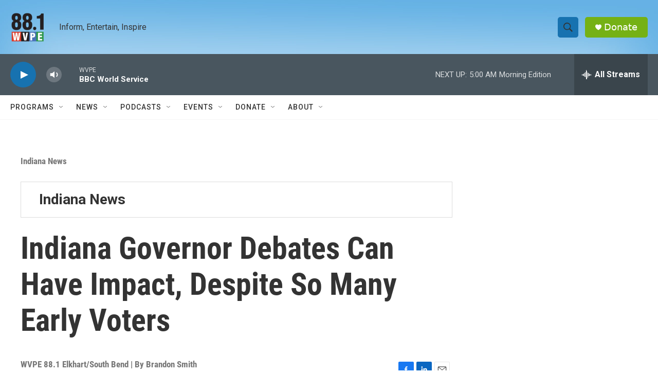

--- FILE ---
content_type: text/html; charset=utf-8
request_url: https://publicinput.com/display/?projId=8954&embedId=68329
body_size: 6093
content:
<!DOCTYPE html><html class="embed-transparent"><head><title>Cityzen Poll</title><meta property="twitter:account_id" content="4503599630932035" /><meta property="fb:app_id" content="897525946935138" /><meta name="viewport" content="width=device-width, initial-scale=1, maximum-scale=1" /><script type="text/javascript">window._JSCONFIG = {ApiBaseUrl: "api.publicinput.com",PrimaryWebDomain: "publicinput.com",PrimaryWebDomainPlusHttps: "https://PublicInput.com",SupportEmail: "Support@PublicInput.com"}</script>
<script type="text/javascript">var appInsights=window.appInsights||function(config){function t(config){i[config]=function(){var t=arguments;i.queue.push(function(){i[config].apply(i,t)})}}var i={config:config},u=document,e=window,o="script",s="AuthenticatedUserContext",h="start",c="stop",l="Track",a=l+"Event",v=l+"Page",r,f;setTimeout(function(){var t=u.createElement(o);t.src=config.url||"https://js.monitor.azure.com/scripts/a/ai.0.js";u.getElementsByTagName(o)[0].parentNode.appendChild(t)});try{i.cookie=u.cookie}catch(y){}for(i.queue=[],r=["Event","Exception","Metric","PageView","Trace","Dependency"];r.length;)t("track"+r.pop());return t("set"+s),t("clear"+s),t(h+a),t(c+a),t(h+v),t(c+v),t("flush"),config.disableExceptionTracking||(r="onerror",t("_"+r),f=e[r],e[r]=function(config,t,u,e,o){var s=f&&f(config,t,u,e,o);return s!==!0&&i["_"+r](config,t,u,e,o),s}),i}({instrumentationKey:"2673247c-7a3f-42a5-9ec5-146ba0e4abf7",sdkExtension:"a"});window.appInsights=appInsights;appInsights.queue&&appInsights.queue.length===0&&appInsights.trackPageView();</script></head>
<body style="margin: 0px;"><script src="https://cdnjs.cloudflare.com/ajax/libs/jquery/3.6.0/jquery.min.js"></script>
<script type="text/javascript">
var cz = {"userId":"e7755bea83584daf98e04bf279113778","sessionId":"3i30h1z4xlg2g5y3mrp1m2bm","serverName":"publicinput.com","projectId":8954,"facebookAppId":"897525946935138","compact":false,"embed":true,"lang":"","mLoggedIn":false,"contId":8748,"custId":1234,"assetId":57515,"topURL":"https://www.wvpe.org/indiana-news/2020-10-26/indiana-governor-debates-can-have-impact-despite-so-many-early-voters","cgaId":"","cgaCat":"","gaOn":false,"artId":0,"allowAnon":true,"adId":-1,"ssId":0,"embedId":68329,"displayFormat":0,"adPreview":false,"adSetId":0,"contIndex":0,"pollList":"57515","prevNext":0,"preview":false,"frameHeight":0,"frameWidth":0,"urlPrefix":"","key":"","offlineEventId":0,"goTo":0,"voteOption":0,"scrollMe":false,"offsite":0,"dataEntry":false,"kioskId":0,"prepend":0,"footer":0,"loggedIn":false,"ParticipantUserId":"e7755bea83584daf98e04bf279113778","ParticipantDisplayName":"","ParticipantResponseTime":"2025-12-04T05:12:21.5659389Z"};
</script>
<script>
window.modelData = {}; window.modelData.project = {"projectTypeEnum":0,"subTypeEnum":0,"externalDataPartnerEnum":0,"customerId":1234,"name":"IPB Elections Embed","defaultShortCode":"T8571","inactive":true,"arrangementKeys":"poll|57515|12","sidebarArrangementKeys":"","activePolls":"","inactivePolls":"","pastPolls":"","created":"2020-05-21T10:20:36","publishDate":"1900-01-01T00:00:00","closeDate":"1900-01-01T00:00:00","containerId":8748,"groundSourceSurveyId":0,"govDeliveryTopicId":0,"departmentId":1920,"parentEngagementHubId":0,"published":true,"listed":false,"featured":false,"allowPrivateComment":false,"iconImageId":"","bannerImageId":"","featuredImageId":"","customStyleId":331,"enableCommentFlag":false,"adCampaignId":0,"includeVisualizer":false,"documentCount":0,"optionClickLimit":0,"loginSettings":0,"showProgressBar":false,"submitSettings":0,"ctaText":"","customEmbedTitle":"","autoTasks":"","kioskModeId":0,"geometryString":"","surveyFormat":0,"pageFormat":0,"includedSystemQuestions":"","inactiveDate":"2020-11-11T14:57:12","smsEnabled":false,"smsActivityDate":"1900-01-01T00:00:00","smsPrefix":"","smsNumber":"","smsDefault":false,"voicemailNumber":"","shareAcrossCustomers":false,"subProjectIds":"","googleCalendarIdCsv":"","allowIpBlock":false,"enableSmartCloud":false,"type":0,"subType":0,"communicationsListSubTopics":"","showOnSignupPage":false,"lockedToProjectAdminsOnly":false,"disableInboundParseAutoReply":false,"inboundParseAutoReplyTaskId":0,"voicemailEnabled":false,"allowPhoneComments":true,"phoneShortCode":0,"audienceLinks":[],"scheduledJobId":"","nativeId":"","externalDataPartner":0,"autoTaskList":[],"inactivePollsList":[],"archivedPollsList":[],"extendedOptions":{"stepNamesClickable":false,"isNavBar":false,"hideContinue":false,"displayCookieNotice":false,"disableUserCommentReplyEmails":false,"convertInboundEmailsToComments":false,"hideCommentSubmitButton":false,"showFollowUpQuestionsOnSubmit":false,"titleVIQuestionsAdded":false,"followUpModulePollId":0,"primeGovCommitteeId":0,"sendSmsAutoReply":true,"voicemailTimeLimit":0,"enableProjectHotlineForwarding":false,"noIndex":false},"typeDisplayName":"Project","subProjectsList":[],"subProjectCount":0,"includedSystemQuestionsList":[],"adminEmailListSplit":["rrockel@wfyi.org"],"includedDemographicQuestions":[],"surveyFormatString":"No Scoring","loginSettingsAuto":0,"startCaption":"Started 2023 days ago","smsNumberFriendly":"","smsNumberCaptionOrName":"This Project's Number","id":8954}; window.modelData.customer = {"pushToMailchimp":false,"customerTypeEnum":2,"paymentStatusEnum":0,"accessStatusEnum":3,"publicAccessStatusEnum":3,"featurePlanEquityMappingEnum":0,"name":"WFYI Indianapolis","customerType":2,"isActive":true,"advertiserId":171,"consultantId":0,"myDataSettingId":0,"latitude":0.000000,"longitude":0.000000,"address":"North Meridian Street 1630 , Indianapolis, IN 46202","stateAbbreviation":"IN","website":"wfyi.org","bgColor":"#1c4587","stringId":"N8677","gaOn":false,"gaId":"","gaCat":"","pollLabel":"","enableCivicHome":false,"homeBGImage":"","homeBGImageId":"","engagementHubId":1296,"logoImageId":"","sendUserAlerts":true,"enableArticleAnalytics":true,"enableSiteWideScript":true,"enableAudienceStats":true,"enableGooglePerspective":true,"enableTextCatSubscriptions":false,"enableTextCategories":false,"showGlobalArticleStats":false,"enableFullLengthSurveyPages":false,"enablePublisherAds":true,"globalHeaderFooterId":-1,"commentPolicy":"","googleTranslateLanguages":"","commentLoginDefault":0,"timeZone":"Eastern Standard Time","pipedriveOrganizationId":10014,"intercomCompanyId":"5cf9734eb927f9084d2f1ed5","autoSendWelcome":false,"enableLoyalty":false,"enableEmailDigests":false,"require2FA":false,"matchEmailLinkClicksToUser":false,"currentPlan":25,"currentPlanCommunications":3,"currentPlanMeetings":1,"currentPlanEquityMapping":0,"moduleSettingsId":101,"smsBalance":-0.400000,"smsOwed":0.400000,"featurePlan":{"name":"Complete","inboundEmailManagement":true,"lastMileTranslation":true,"aiEnabledCommentTagging":true,"gptCommentTagging":false,"customShortCodes":true,"automatedReplyManagement":true,"inboundEmailParse":true,"customSendingDomains":true,"enableDataLookup":true,"enableMayorMode":true,"createNewProjects":true,"enableInsightBuilder":true,"unlimitedContacts":true,"automatedMessagingTriggers":true,"censusDemographicTools":true,"scannableSurveys":true,"censusDemographicWeighting":false,"customFieldsAndAttributes":true,"targetedSocial":true,"twoFactorSupported":true,"apiIntegrations":true,"projectPhoneNumber":true,"workflowManagementEmail":true,"parcelManagment":false,"conferenceDialOut":false,"ideaBoard":true,"consensusQuestions":true,"gatedPages":false,"endOfSurveyModalQuestions":true,"advancedMapFunctions":true,"budgetQuestions":true,"webexIntegrations":true,"microsoftIntegrations":false,"youTubeIntegrations":true,"zoomIntegrations":true,"fullyAnonymous":false,"ejScreenLayers":false,"titleVIQuestions":true,"boardsAndCommissions":true,"customHeaderFooter":true,"konveioIntegration":true,"equityMappingHome":true,"enableCustomFormProjects":false,"projectNavigationBar":true,"mapsOnDynamicReports":true,"interAgencyDataSharing":true,"customCSS":true,"participantSegmentation":true,"locationSegmentation":true,"templateLibrary":true,"botShield":true,"communityOrganizations":false,"portalExtraCustomizations":true,"cmsIntegrations":true,"enableShowHideLogic":true,"id":25},"featurePlanCommunications":{"name":"Standard","showEmailSMSTab":true,"showProjectSmsTab":true,"automatedABTesting":true,"emailDigests":false,"socialListening":true,"targetedSocial":false,"govDeliveryIntegration":false,"customSendingDomains":true,"customSendingAddresses":false,"outboundSMSCampaigns":true,"id":3},"moduleSettings":{"customerId":1234,"onlineSurveys":true,"newsAdvertising":false,"textMessaging":true,"crm":true,"apiAccess":false,"loyaltyTracker":false,"enableSSO":false,"enableOrganizationNetworkAccess":false,"organizationNetworkAccessStateAbbreviationCSV":"","myDataInterface":false,"enableShowHideLogic":false,"organizationNetworkAccessStateAbbreviations":[""],"id":101},"id":1234};
</script>
<script>window.PageUIElements = []; window.PageUIElements.push({ selector: "#outerDiv", config: cz, modelData: window.modelData });</script>
<style>.embedded-question-container .social-bar { display: none; }<style><style>.customer-color, .classic .poll-header, .prepend.topbar, .selected .option-result__inner-background, .selected .poll-CTA-answer-outer-bg, .vote-multi.selected { background-color: #1c4587; color: #fff ;} </style><link href="https://fonts.googleapis.com/css2?family=Montserrat:wght@400;700&display=swap" rel="stylesheet">
<link href="https://fonts.googleapis.com/css2?family=Libre+Franklin:ital,wght@0,100..900;1,100..900&display=swap" rel="stylesheet">
<link href="/Content/RecommendedPollContent.css" rel="stylesheet" />
<link href="/Content/PollCSS/Default.css?v=20251202062536" rel="stylesheet" />
<link href="/Content/poll.css?v=20251202062536" rel="stylesheet" />
<link href="/Content/Civic-Front.css?v=20251202062536" rel="stylesheet" />
<link href="/Content/bootstrap-col-only.css" rel="stylesheet"/>
<div id="outerDiv" class="embedded-question-container"><div id="content-wrapper-div" class="poll-outer-wrap"><div class="poll-content-div new-header" data-poll="57515" data-poll-closed="true" data-vid="1e9667ac96ab40b1a817fe6c923fa18f" contIndex="0" plist="57515"><div class="poll-meta" data-pollid="57515" data-canvote="false"  data-cancomment="false" data-required="false" data-hasvoted="false" data-hascommented="false" data-polltype="3" data-contid="8748"  data-voteid="0fb591bb4aac4cd980e7692a149f80a7" data-contindex="0"  data-polllist="57515" data-customer-name="WFYI Indianapolis"><script>window.polls = window.polls || {}; window.polls[57515] = {"projectId":8954,"customerId":1234,"advertiserId":171,"leadListId":0,"parentPollId":0,"communicationTopicProjectId":0,"name":"","description":"What questions do you have for us when it comes to elections? What information do you want or need right now? Please include your email if you would like us to follow-up. \r\n","formattedText":"","enableFormattedText":false,"displayOrder":1,"facebookPostId":"","trackBack":"","startDate":"1900-01-01T00:00:00","closeDate":"1900-01-01T00:00:00","closed":true,"lastCommentScan":"1900-01-01T00:00:00","commentCount":128,"voteCount":0,"allowAnonymous":true,"fbShareAllowAnonymous":true,"shareCt":0,"hidden":false,"archived":false,"pollType":3,"created":"2020-05-21T11:14:32","imageId":"","shapeImageId":"","private":true,"optionLinkClicks":0,"showResultStats":true,"fields":"","requiredFields":"","userCustomAttributeDefinitionIdCSV":"","requiredUserCustomAttributeDefinitionIdCSV":"","redirectUrl":"","submitButtonText":"","privacyUrl":"","mapId":-1,"skipLogicId":-1,"randomizeOrder":false,"commentSetting":1,"customCSS":"","postVoteText":"","optionLimit":0,"customVoteRequestText":"","customCommentCallToAction":"","customCommentBoxPlaceHolder":"","resultsDisplayFormat":0,"surveyStepId":0,"enableMapPins":false,"allowMultipleResponses":false,"connectedAssetId":0,"smsBehavior":0,"inputFormat":0,"requiredFormat":0,"groundSourceSyncData":"","shareAcrossCustomers":true,"pollTypeEnum":3,"adminOnly":false,"smsPrompt":"","extendedOptions":{"pollId":57515,"collectNameAndEmail":false,"areUsernamesPublic":false,"allowPrivateComments":false,"allowRepeatEntries":false,"showFlag":false,"enableUpVotes":false,"enableReply":true,"executeToxicityCheck":false,"requireNameAndEmail":false,"displaySmsResponsesPublicly":false,"displayVoicemailTranscriptionsPublicly":false,"provideUserFeedback":false,"showContactFormOptIn":false,"enablePrivacyInfo":false,"subType":0,"enableFuzzyLookup":true,"showMapComments":false,"allowAttachments":false,"attachmentsLimitCount":0,"attachmentsLimitSize":0,"commentCharacterLimit":0,"requireAllOptions":false,"budget":0,"noBudget":false,"collectContactInfo":true,"fundingAllocatorCols":2,"fundingAllocatorAspect":"4:3"},"hasCloseDate":false,"userHasResponded":false,"selectedOptions":[],"smsBehaviorEnum":0,"displayOnProjectPage":true,"groundSourceSyncQuestions":[],"groundSourceSyncdPKs":[],"commentSettings":1,"smsOnly":false,"formattedDescription":"What questions do you have for us when it comes to elections? What information do you want or need right now? Please include your email if you would like us to follow-up. \r<br>","unformattedDescription":"What questions do you have for us when it comes to elections? What information do you want or need right now? Please include your email if you would like us to follow-up.","userCustomAttributeDefinitionIdList":[],"userCustomAttributeDefinitionIdListRequired":[],"id":57515};</script></div>
<div class="customer-color prepend topbar show"><div class="customer-label">WFYI Indianapolis Survey</div></div></div><fieldset class="poll-body"><h3 class="sr-only">Question title</h3><h4 id="poll-header-57515" class="poll-header">What questions do you have for us when it comes to elections? What information do you want or need right now? Please include your email if you would like us to follow-up. <br></h2><div class="comment-container-outer"><div class="shimmer-wrapper"><div class="shimmer-item"><div class="animated-background"><div class="background-masker header-top"></div><div class="background-masker header-left"></div><div class="background-masker header-right"></div><div class="background-masker header-bottom"></div><div class="background-masker subheader-left"></div><div class="background-masker subheader-right"></div><div class="background-masker subheader-bottom"></div><div class="background-masker content-top"></div><div class="background-masker content-first-end"></div><div class="background-masker content-second-line"></div><div class="background-masker content-second-end"></div><div class="background-masker content-third-line"></div><div class="background-masker content-third-end"></div></div></div></div></div><div class="bottom-bar"><center class="pad-45"><div class="Poll-Results-Private">Closed for Comments</div></center></div>
</fieldset></div><div id="social" class="social-bar"><button class="tw btn social"><i class="icon icon-twitter">&#xf099;</i></button><button class="fb btn social"><i class="icon icon-facebook">&#xf09a;</i></button></div></div><script src="/Scripts/constants.js?v=20251202062538"></script>
<script src="/Scripts/ScriptLoader.js?v=20251202062538"></script>
<script src="/Scripts/Tools.js?v=20251202062538"></script>
<script src="/Scripts/poll.js?v=20251202062538"></script>
<script src="/Scripts/showHideLogic.js"></script>
<script src="/Scripts/Project/ProjectPageUI.js"></script>
<div id="fb-root"></div><link rel='stylesheet' type='text/css' href='/Content/Spinner.css' />
    
                <script>
                    if (window.PageUI != null && (window.PageUIObjects == null || window.PageUIObjects.length == 0)) {
                        window.PageUIObjects = [];
                        $.each(window.PageUIElements, function (index, element) {
                            window.PageUIObjects.push(new PageUI(element.selector, element.config, element.modelData));
                        })
                    }
                </script>
<script defer src="https://static.cloudflareinsights.com/beacon.min.js/vcd15cbe7772f49c399c6a5babf22c1241717689176015" integrity="sha512-ZpsOmlRQV6y907TI0dKBHq9Md29nnaEIPlkf84rnaERnq6zvWvPUqr2ft8M1aS28oN72PdrCzSjY4U6VaAw1EQ==" data-cf-beacon='{"version":"2024.11.0","token":"8fe3f3ae66c34874b4fe108fca881767","r":1,"server_timing":{"name":{"cfCacheStatus":true,"cfEdge":true,"cfExtPri":true,"cfL4":true,"cfOrigin":true,"cfSpeedBrain":true},"location_startswith":null}}' crossorigin="anonymous"></script>
<script>(function(){function c(){var b=a.contentDocument||a.contentWindow.document;if(b){var d=b.createElement('script');d.innerHTML="window.__CF$cv$params={r:'9a88ceeead091105',t:'MTc2NDgyNTE0MQ=='};var a=document.createElement('script');a.src='/cdn-cgi/challenge-platform/scripts/jsd/main.js';document.getElementsByTagName('head')[0].appendChild(a);";b.getElementsByTagName('head')[0].appendChild(d)}}if(document.body){var a=document.createElement('iframe');a.height=1;a.width=1;a.style.position='absolute';a.style.top=0;a.style.left=0;a.style.border='none';a.style.visibility='hidden';document.body.appendChild(a);if('loading'!==document.readyState)c();else if(window.addEventListener)document.addEventListener('DOMContentLoaded',c);else{var e=document.onreadystatechange||function(){};document.onreadystatechange=function(b){e(b);'loading'!==document.readyState&&(document.onreadystatechange=e,c())}}}})();</script></body></html>


--- FILE ---
content_type: text/html; charset=utf-8
request_url: https://publicinput.com/Comments/GetCommentSectionTemplatesHtml
body_size: 2435
content:
<script id="comment-entry-outer-template" type="x-tmpl-mustache">
    <div class="comment-entry-outer">

    </div>

</script>

<script id="comment-display-outer-template" type="x-tmpl-mustache">
    <div class="comment-display-outer">

    </div>
</script>

<script id="comment-display-privacy-prepend-template" type="x-tmpl-mustache">
    <div class="comment-display-privacy-prepend">
        Your privately-submitted <span class="toa-comment">comment</span>:
    </div>
</script>

<script id="waiting-shimmer-template" type="x-templ-mustache">
    <div class="shimmer-wrapper">
        <div class="shimmer-item">
            <div class="animated-background">
                <div class="background-masker header-top"></div>
                <div class="background-masker header-left"></div>
                <div class="background-masker header-right"></div>
                <div class="background-masker header-bottom"></div>
                <div class="background-masker subheader-left"></div>
                <div class="background-masker subheader-right"></div>
                <div class="background-masker subheader-bottom"></div>
                <div class="background-masker content-top"></div>
                <div class="background-masker content-first-end"></div>
                <div class="background-masker content-second-line"></div>
                <div class="background-masker content-second-end"></div>
                <div class="background-masker content-third-line"></div>
                <div class="background-masker content-third-end"></div>
            </div>
        </div>
    </div>
</script>

<script id="comment-entry-template" type="x-tmpl-mustache">
    {{^isReply}}
    <h3 id="poll-header-{{cz.assetId}}" class="comment-entry-prompt">{{options.prompt}}</h3>
    {{/isReply}}
    {{#isTextarea}}



    <textarea class="w100 form-control comment-entry-box {{#isReply}} reply-entry{{/isReply}}" aria-labelledby="poll-header-{{cz.assetId}}" {{#isReply}} data-parentid="{{inReplyToId}}" {{/isReply}} data-articleid="{{cz.articleId}}" data-pollid="{{cz.assetId}}"
                {{#isReply}} placeholder="{{options.inReplyToPlaceHolder}}" {{/isReply}} {{^isReply}} placeholder="{{options.entryPlaceHolder}}" {{/isReply}}></textarea>
    {{/isTextarea}}
    {{^isTextarea}}
    <input type="text" class="w100 form-control comment-entry-box {{#isReply}} reply-entry{{/isReply}}" aria-label="Enter your text response" {{#isReply}} data-parentid="{{inReplyToId}}" {{/isReply}} data-articleid="{{cz.articleId}}" data-pollid="{{cz.assetId}}"
            {{#isReply}} placeholder="{{options.inReplyToPlaceHolder}}" {{/isReply}} {{^isReply}} placeholder="{{options.entryPlaceHolder}}" {{/isReply}} />
    {{/isTextarea}}
    <div class="comment-user-feedback-outer">
        <span class="feedback-loading hide">
            <i class="fa fa-circle-o-notch fa-spin m-r-xs"></i>
        </span>
        <div class="feedback-inner alert alert-info m-t-sm">
            <button type="button" class="close">×</button>
            <span class="feedback-text"></span>
        </div>
    </div>
    <div class="comment-entry-awaiting-sign-in" style="display:none"></div>
    <div class="comment-entry-actions">
        <div class="row">
            <div class="col-sm-3 social-login-col">
                <div class="social-login-outer text-left"></div>
            </div>
         </div>
    {{#options.collectCommentDisposition}}
         <div class="comment-disposition-container" style="display:none;">
            <label>Disposition</label>
            <div class="disposition-options">
                <div class="radio-wrapper">
                    <input type="radio" id="for" name="disposition" value="for">
                    <label for="for">For</label>
                </div>
                <div class="radio-wrapper">
                    <input type="radio" id="against" name="disposition" value="against">
                    <label for="against">Against</label>
                </div>
                <div class="radio-wrapper">
                    <input type="radio" id="neutral" name="disposition" value="neutral">
                    <label for="neutral">Neutral</label>
                </div>
            </div>
        </div>
     {{/options.collectCommentDisposition}}
        <div class="col-sm-9 comment-submit-col">
            <div class="comment-entry-contact-input text-left"></div>
            <div class="comment-entry-submit-block">
                <div class="commenter-identity-outer" title="Options" role="button"></div>
                <div class="comment-entry-attachments pull-left" style="display: inline-block;">
                    
                    <button id="attachBtn{{cz.assetId}}" data-attachementtype="files" class="comment-entry-attachment-fileUploadButton btn btn-sm btn-default" data-pollid="{{cz.assetId}}" style="display:none;"><i class="fa fa-plus-circle m-r-xs"></i>Add Files</button>
                </div>
                <div class="comment-submit-outer"></div>
                {{#options.showAdminOption}}
                <div class="i-checks text-xs post-as-admin">
                    <label for="PostAsAdmin_{{cz.assetId}}">
                        <input type="checkbox" id="PostAsAdmin_{{cz.assetId}}" name="postAsAdmin" value="true"><i></i> {{#customer}}Post on behalf of {{customer.name}}{{/customer}}{{^customer}}Post as admin{{/customer}}
                    </label>
                </div>
                {{/options.showAdminOption}}

                {{#showPublicToggle}}
                <div class="switch small text-xs m-t-xs">
                    <fieldset>
                        <legend>Make Comment Public or Private</legend>
                        <label for="PostPublicly_{{cz.assetId}}">
                            <input id="PostPublicly_{{cz.assetId}}" type="checkbox" class="post-publicly" name="postPublicly" checked="" value="true">
                            <span></span> Post Publicly
                        </label>
                    </fieldset>
                </div>
                {{/showPublicToggle}}

                {{#showAdminCanMakePublicToggle}}
                <div class="switch small text-xs m-t-xs">
                    <fieldset>
                        <legend>Allow admin to make this comment public</legend>
                        <label for="PostPublicly_{{cz.assetId}}">
                            <input id="PostPublicly_{{cz.assetId}}" type="checkbox" class="post-publicly" name="postPublicly" checked="" value="true">
                            <span></span> Allow admin to make my comment public
                        </label>
                    </fieldset>
                </div>
                {{/showAdminCanMakePublicToggle}}
            </div>
            <div class="comment-entry-file-uploader m-t-sm" style="display: none;">
                <div class="comment-file-dropzone m-b-sm dropzone"></div>
            </div>
        </div>
    </div>

</script>

<script id="social-login-template" type="x-tmpl-mustache">
    <form action="{{options.externalLoginUrl}}" method="post" class="m-b-none{{#options.allowAnonymous}} hide{{/options.allowAnonymous}}" target="_blank">
        <input name="__RequestVerificationToken" type="hidden" value="{{options.antiForgeryToken}}">
        <input type="hidden" name="embedId" value="{{options.embedId}}" />
        <input type="hidden" name="returnUrl" value="/Account/CloseWindow" />
        <input type="hidden" name="externalDomain" value="{{domain}}" />
        <span class="block">Sign in with </span>
        <button class="btn btn-sm btn-icon btn-round btn-primary bg-primary dk m-b-xs" type="submit" title="Log in using your Facebook account." aria-label="Log in using your Facebook account." name="provider" value="Facebook">
            <i class="fab fa-facebook text-white"></i>
        </button>
        <button class="btn btn-sm btn-icon btn-round btn-danger bg-danger dk m-b-xs" type="submit" title="Log in using your Google account." aria-label="Log in using your Google account." name="provider" value="Google">
            <i class="fab fa-google text-white"></i>
        </button>
    </form>
</script>

<script id="commenter-contact-input-template" type="x-tmpl-mustache">
    {{#options.collectNameAndEmail}}
    <form action="/Account/CommentRegister" class="comment-contact-input-form" method="post">
        <input name="__RequestVerificationToken" type="hidden" value="{{options.antiForgeryToken}}">
        <input type="hidden" name="embedId" value="{{options.embedId}}" />
        <input type="hidden" name="returnUrl" value="{{returnUrl}}" />
        <input type="hidden" name="UserName" value="" />
    <div class="form-group name-group">
        {{#options.allowAnonymous}}
        <label class="block" for="DisplayName_{{options.assetId}}">
            <span>Your name
            {{#options.requireNameAndEmail}}
            <span class="name-required" title="Required"> *</span>
            {{/options.requireNameAndEmail}}
            {{^options.requireNameAndEmail}}
                <span class="name-optional" style="display:none;"> (optional)</span>
            {{/options.requireNameAndEmail}}
            </span>
            <input id="DisplayName_{{options.assetId}}" type="text" name="DisplayName" placeholder="Name" class="form-control m-b-xs" value="{{user.displayName}}" />
        </label>
        {{/options.allowAnonymous}}
        {{^options.allowAnonymous}}
        <label class="block" for="DisplayName_{{options.assetId}}">
            <span>Your name
            {{#options.requireNameAndEmail}}
                    <span class="name-required" title="Required"> *</span>
            {{/options.requireNameAndEmail}}
            </span>
            <input type="text" id="DisplayName_{{options.assetId}}" name="DisplayName" placeholder="Name" class="form-control m-b-xs" data-val="true" data-val-required="The name field is required." value="{{user.displayName}}" />
        </label>
        {{/options.allowAnonymous}}
    </div>
        <div class="contact-input-more hide">
    <div class="form-group email-group">
            <label class="block anon-email-label" for="Email_{{options.assetId}}">
                <span>Email
                    {{#options.requireNameAndEmail}}
                        <span class="email-required" title="Required"> *</span>
                    {{/options.requireNameAndEmail}}
                </span>
                <input type="text" id="Email_{{options.assetId}}" name="Email" class="form-control m-b-xs" dp-type="email" data-val="true" data-val-email="The Email field is not a valid e-mail address." data-val-required="The Email field is required." placeholder="Email" value="{{user.emailAddress}}" />
            </label>
    </div>
            <label class="sr-only" for="Password_{{options.assetId}}">Password</label>
            <input type="password" id="Password_{{options.assetId}}" class="form-control hide" name="Password" placeholder="Password" data-val="true" data-val-length="The Password must be at least 4 characters long." data-val-length-max="100" data-val-length-min="4" data-val-required="The Password field is required." aria-label="Password" />
            <div class="contact-input-actions m-t-xs text-right hide">
                <input type="submit" class="btn btn-default sign-up" value="Sign Up" />
                <input type="button" class="btn btn-primary sign-in" value="Sign In" />
                <span>We'll save your draft comment while you sign in.</span>
            </div>
        </div>
    </form>
    {{/options.collectNameAndEmail}}
    <div class="clear"></div>
</script>

<script id="commenter-identity-template" type="x-tmpl-mustache">
    <div class="commenter-identity">
        {{#user.loggedIn}}
        <span class="identity-prepend">{{options.identityPrependText}}</span>
        <span class="identity-display-name">{{user.displayName}}</span>
        <span class="identity-options"></span>
        {{/user.loggedIn}}

        <div class="identity-options-menu hide">
            <a href="#" class="identity-sign-in{{#user.loggedIn}} hide{{/user.loggedIn}}">Sign In</a>
            <a href="#" class="identity-sign-out{{^user.loggedIn}} hide{{/user.loggedIn}}">Sign Out</a>
        </div>
    </div>
</script>

<script id="comment-entry-submit-template" type="x-tmpl-mustache">
    <button class="pi-btn-primary comment-submit-button" type="button">{{buttonCaption}}</button>
</script>

<script id="comment-entry-make-private-template" type="x-tmpl-mustache">
    <div class="checkbox i-checks comment-entry-make-private">
        <label class="private-comment-check" for="MakePrivate_{{cz.assetId}}">
            <input type="checkbox" name="makePrivate" id="MakePrivate_{{cz.assetId}}"><i></i> Make visible only to administrators
        </label>
    </div>
</script>

<script id="reply-outer-template" type="x-templ-mustache">
    <div id="reply{{commentId}}" class="comment-reply-outer"><center>Loading Reply Entry...</center></div>
</script>

<script id="comment-flag-interface" type="x-templ-mustache">
    <div class="flag-block" data-commentid="{{commentId}}">
        <label class="issue-label block">What's the Issue?</label>
        <select id="flag-select" class="form-control">
            <option>Vulgar Language</option>
            <option>This is Spam</option>
            <option>Abusive Content</option>
            <option>Other</option>
        </select>
        <textarea class="input-area" placeholder="Please Elaborate..."></textarea>
        <div class="text-right">
            <button class="btn-default btn flag-submit-btn" data-commentid="{{commentId}}">Report</button>
        </div>
    </div>
</script>


--- FILE ---
content_type: text/html; charset=utf-8
request_url: https://www.google.com/recaptcha/api2/aframe
body_size: 265
content:
<!DOCTYPE HTML><html><head><meta http-equiv="content-type" content="text/html; charset=UTF-8"></head><body><script nonce="EtBTcfCjbfouAzlNHzZoog">/** Anti-fraud and anti-abuse applications only. See google.com/recaptcha */ try{var clients={'sodar':'https://pagead2.googlesyndication.com/pagead/sodar?'};window.addEventListener("message",function(a){try{if(a.source===window.parent){var b=JSON.parse(a.data);var c=clients[b['id']];if(c){var d=document.createElement('img');d.src=c+b['params']+'&rc='+(localStorage.getItem("rc::a")?sessionStorage.getItem("rc::b"):"");window.document.body.appendChild(d);sessionStorage.setItem("rc::e",parseInt(sessionStorage.getItem("rc::e")||0)+1);localStorage.setItem("rc::h",'1764825147974');}}}catch(b){}});window.parent.postMessage("_grecaptcha_ready", "*");}catch(b){}</script></body></html>

--- FILE ---
content_type: text/css
request_url: https://publicinput.com/Content/RecommendedPollContent.css
body_size: 348
content:
#ad-preview{
    max-width: 500px;
}
.poll-rec-image {
    display: block
}
#recommended {
    position: relative;
    display: block;
    background-color: rgba(0,0,0,0.02);
    overflow: hidden;
    background-size: cover;
    background-position-y: center;
    background-position-x: center;
    height: 100px;
}
.poll-rec-overlay {
    position: relative;
    display: block;
    padding: 7px 15px 10px;
    bottom: 0;
    background: linear-gradient(to top,rgba(230, 230, 230, 0.2) 0%,rgb(255, 255, 255) 100%);
    z-index: 1000;
    border: 2px solid #f2f2f2;
    border-top: none;
}
.poll-rec-overlay.no-image {  }
.poll-rec-content:hover .poll-rec-tagline {
    color: #33adff;
}
.poll-rec-intro {
    color: #868686;
    font-size: 12px;
    font-weight: 500;
    display: block
}
.poll-rec-intro.icon-left{
    margin-left: 60px
}
.poll-rec-more {
    position: absolute;
    bottom: 0;
    display: inline-block;
    margin-left: 16px;
    font-weight: 400;
    padding: 2px 5px 1px;
    border-radius: 2px;
    line-height: 1.25em;
    font-size: 12px;
}
.poll-rec-more:hover {
    background-color: #33adff;
}
.poll-rec-tagline {
    display: block;
    color: #333;
    font-size: 14px; font-weight: 600;
    transition: .2s color;
    -webkit-transition: .2s color;
    -moz-transition: .2s color;
    -o-transition: .2s color;
    transition: .2s color;
    margin-top: 4px;
    position: relative;
}
.poll-rec-desc { font-size: 11px }
.poll-rec-icon {
    position: absolute;
    left: 15px;
    background: #fff;
    top: -28px;
    border-radius: 5px;
    overflow: hidden;
    height: 54px;
    width: 54px;
    padding: 2px;
    border: 1px solid #c7c7c7;
    box-sizing: border-box;
    box-shadow: 0 1px 2px rgba(0,0,0,.125);
}
.poll-rec-icon img{
    height: 48px;
    width: 48px;
}

--- FILE ---
content_type: text/css
request_url: https://publicinput.com/Content/PollCSS/Default.css?v=20251202062536
body_size: 2225
content:
/* This extends the app.css and default bootstrap classes for embedded polls created by display/index */

/* Fontello */
@font-face {
  font-family: "fontello";
  src: url("/fonts/fontello/fontello.eot");
  src: url("/fonts/fontello/fontello.eot") format("embedded-opentype"),
    url("/fonts/fontello/fontello.woff") format("woff"),
    url("/fonts/fontello/fontello.ttf") format("truetype"),
    url("/fonts/fontello/fontello.svg") format("svg");
  font-weight: normal;
  font-style: normal;
}

body {
  margin: 0;
}

.icon {
  font-family: "fontello";
  font-style: normal;
  font-weight: normal;
  speak: none;

  display: inline-block;
  text-decoration: inherit;
  width: 1em;
  text-align: center;
  /* opacity: .8; */

  /* For safety - reset parent styles, that can break glyph codes*/
  font-variant: normal;
  text-transform: none;

  /* fix buttons height, for twitter bootstrap */
  line-height: 1em;

  /* You can be more comfortable with increased icons size */
  /* font-size: 120%; */

  /* Font smoothing. That was taken from TWBS */
  -webkit-font-smoothing: antialiased;
  -moz-osx-font-smoothing: grayscale;
}
/* Custom CSS */
a {
  color: #288bd1;
  text-decoration: none;
  transition: 0.2s color;
  -webkit-transition: 0.2s color;
  -moz-transition: 0.2s color;
  -o-transition: 0.2s color;
  transition: 0.2s color;
}

a:hover {
  color: #33adff;
}
body {
  padding-top: 0;
  background-color: transparent;
  color: #788288;
  font-size: 13px;
  background: transparent;
  font: normal 14px/1.6 "Libre Franklin", sans-serif;
  -webkit-font-smoothing: antialiased;
  line-height: 1.53846154;
}
.arrow-outer {
  display: inline-block;
  width: 10px;
  cursor: pointer;
}
.arrow-down {
  display: inline-block;
  width: 0;
  height: 0;
  border-top: 8px solid #888;
  border-right: 5px solid transparent;
  border-left: 5px solid transparent;
}
.btn {
  display: inline-block;
  margin-bottom: 5px;
  padding: 10px 12px;
  color: #fff;
  font-size: 13px;
  text-align: center;
  border: 0;
  border-radius: 4px;
  cursor: pointer;
  line-height: 1;
  vertical-align: middle;
  -moz-box-shadow: none;
  -webkit-box-shadow: none;
  box-shadow: none;
  transition: 0.2s background-color, 0.2s box-shadow;
  -webkit-transition: 0.2s background-color, 0.2s box-shadow;
  -moz-transition: 0.2s background-color, 0.2s box-shadow;
  -o-transition: 0.2s background-color, 0.2s box-shadow;
}
.btn:active {
  background-color: #1474b9;
}
.btn-success {
  color: #fff;
  background-color: #1aae88;
  border-color: #1aae88;
}

.btn.btn-primary {
  border: 0px;
  background-color: #0073e6;
  font-weight: 600;
  transition: 0.2s ease-in-out;
}

.btn.btn-primary:hover,
.btn.btn-primary:focus {
  background-color: #0461cf;
}

.btn.btn-primary:active {
  background-color: #0461cf !important;
}

.btn-default {
  color: #788288 !important;
  background-color: #fcfcfd;
  border-color: #d2dae1;
  border-bottom-color: #cbd5dd;
  -webkit-box-shadow: 0 1px 1px rgba(90, 90, 90, 0.1);
  box-shadow: 0 1px 1px rgba(90, 90, 90, 0.1);
}

.changeAnswersBtn {
  color: #788288 !important;
  background-color: #fcfcfd;
  border-color: #d2dae1;
  border-bottom-color: #cbd5dd;
  -webkit-box-shadow: 0 1px 1px rgba(90, 90, 90, 0.1);
  box-shadow: 0 1px 1px rgba(90, 90, 90, 0.1);
}

.changeAnswersBtn:hover {
  color: #fff !important;
}

.btn-default:hover,
.btn-default:focus,
.btn-default:active,
.btn-default.active,
.open .dropdown-toggle.btn-default {
  color: #788288 !important;
  background-color: #ebeef4;
  border-color: #b9c6d0;
}

.embedded-question-container .social {
  height: 44px;
  margin: 6px 0 8px;
  border-radius: 2px;
}
.embedded-question-container .fb {
  background-color: #4e69a2;
  margin-right: 10px;
  width: 60px;
  font-size: 2em;
}
.embedded-question-container .tw {
  background-color: #55acee;
  margin-right: 10px;
  width: 60px;
  font-size: 2.1em;
}
.embedded-question-container .proj.social {
  margin-left: 8px;
  margin-right: 10px;
  padding: 10px 13px 10px;
  line-height: 1.95em;
  background-color: #6f6f6f;
  color: #fff;
}
.embedded-question-container .viz {
  background-color: #00bcd4;
  padding: 10px 20px;
  font-size: 14px;
  line-height: 1.6em;
  font-weight: 500;
  font-family: "Libre Franklin", "Gill Sans", "Gill Sans MT", Calibri,
    "Trebuchet MS", sans-serif;
}
.embedded-question-container #viz-btn .icon {
  transform: scale(2);
  margin-right: 1em;
}
.embedded-question-container .social-bar {
  text-align: left;
  line-height: 1.3;
}
.embedded-question-container .bottom-bar {
  width: 100%;
  padding: 1em 10px;
  font-size: 90%;
  text-transform: uppercase;
  line-height: 1.3;
  border-top: 1px solid #f2f2f2;
  border-bottom: 1px solid #f2f2f2;
  -webkit-justify-content: space-around;
  justify-content: space-around;
}
.form-control {
  display: block;
  width: 100%;
  height: 34px;
  padding: 6px 12px;
  background-color: #fff;
  color: #555555;
  font-size: 14px;
  line-height: 1.42857143;
  background-image: none;
  border: 1px solid #ccc;
  border-radius: 4px;
  -webkit-box-shadow: inset 0 1px 1px rgba(0, 0, 0, 0.075);
  box-shadow: inset 0 1px 1px rgba(0, 0, 0, 0.075);
  -webkit-transition: border-color ease-in-out 0.15s,
    -webkit-box-shadow ease-in-out 0.15s;
  -o-transition: border-color ease-in-out 0.15s, box-shadow ease-in-out 0.15s;
  transition: border-color ease-in-out 0.15s, box-shadow ease-in-out 0.15s;
}

.hide {
  display: none;
}
.show {
  display: block;
}

.m-t-sm {
  margin-top: 10px;
}
.m-b-sm {
  margin-bottom: 10px;
}
.m-b-xs {
  margin-bottom: 5px;
}
.text-right {
  text-align: right;
}
.poll-div {
  margin-bottom: 12px;
}

.poll-content-div img,
.pollContentDiv3 img,
.pollContentDiv4 img {
  width: 100%;
  box-shadow: 0 1px 1px 0 rgba(118, 118, 118, 1);
}

.border-box {
  box-sizing: border-box;
}

.pointer {
  cursor: pointer;
}

.post-vote-tooltip:last-child {
  border-top: none;
}
.post-vote-tooltip:first-child:last-child {
  border-top: thin solid #cccccc;
}
.embedded-question-container .circular {
  width: 48px;
  height: 48px;
  border-radius: 27px;
  -webkit-border-radius: 27px;
  -moz-border-radius: 27px;
  border: medium solid #019dda;
  overflow: hidden;
  box-sizing: border-box;
  -webkit-box-sizing: border-box;
  -moz-box-sizing: border-box;
  background-position: center;
  background-repeat: no-repeat;
  background-size: contain !important;
}
textarea,
input,
button {
  font-size: inherit;
  font-family: inherit;
  line-height: inherit;
}
.btn.active {
  color: white;
  border-bottom-color: transparent !important;
  -webkit-box-shadow: inset 0 2px 1px rgba(0, 0, 0, 0.2);
  -moz-box-shadow: inset 0 2px 1px rgba(0, 0, 0, 0.2);
  box-shadow: inset 0 2px 1px rgba(0, 0, 0, 0.2);
}
.no_touch .btn:focus {
  color: white;
  text-decoration: none;
  background: #2ab27b;
  border-bottom-color: rgba(0, 0, 0, 0.25);
  outline: 0;
}

.pull-left {
  float: left;
}

.media-body {
  overflow: hidden;
  zoom: 1;
}

.pad-r {
  padding-right: 10px;
}

.pad-40 {
  padding: 0 40px;
}

.pad-45 {
  padding: 0 45px;
}

.text-ellipsis {
  display: block;
  white-space: nowrap;
  overflow: hidden;
  text-overflow: ellipsis;
}

.clearfix:before,
.clearfix:after {
  display: table;
  content: " ";
}

.clearfix:after {
  clear: both;
}

.parsley-errors-list {
  padding: 0 0 0 15px;
  margin-top: 5px;
  margin-bottom: 0;
}
.parsley-errors-list li {
  display: block;
  color: #dd8e00;
}

.parsley-error {
  background-color: #ffefe8;
}

.wrapper {
  padding: 15px;
}

.bg-grey {
  background-color: #fbfbfb;
}

.block {
  display: block;
}
.pull-right {
  float: right;
}
.relative {
  position: relative;
}

.poll-image {
  text-align: center;
}


--- FILE ---
content_type: text/css
request_url: https://publicinput.com/Content/poll.css?v=20251202062536
body_size: 8052
content:
:root {
  --accent-color: #0d6efd;
  --accent-color-contrast: #fff;
}

#email-subscribe {
  background: #fff;
  box-sizing: border-box;
  padding: 10px;
  width: 100%;
  z-index: 1000;
}

#confirm-modal .modal-dialog {
  margin-top: 15%;
}

.Poll-CTA-Disclaimer {
  color: #b4b4b4;
  font-size: 10px;
  padding-top: 3px;
  text-align: center;
}

.option-result {
  background-color: rgba(255, 255, 255, 0.6);
  margin: 3px 0;
  overflow: hidden;
  position: relative;
}

.option-result.selected .option-result__inner-bar {
  background-color: #d4f1fd !important;
}

.Poll-CTA-light {
  -moz-box-shadow: 0 2px 3px -1px rgba(0, 0, 0, 0.4);
  -webkit-box-shadow: 0 2px 3px -1px rgba(0, 0, 0, 0.4);
  background: #fff;
  border-radius: 0 0 4px 4px;
  box-shadow: 0 2px 3px -1px rgba(0, 0, 0, 0.4);
  color: #444;
  font-size: 12px;
  text-align: center;
  width: 100%;
}

.Poll-CTA-light-body {
  font-size: 14px;
  padding: 8px;
}

.Poll-CTA-outer {
  padding: 0 2px;
  width: 100%;
}

.Poll-Results-Private {
  display: flex;
  font-size: 14px;
  margin: 0;
}

.Poll-Results-Private > span:not(:empty) {
  margin-right: 12px;
}

.response-request-standard {
  display: none;
}

.Poll-Results-Private a.change-response,
.Poll-Results-Private span.response-count,
.matrix-actions .changeAnswersBtn,
.response-pluralized,
.matrix-summary-bar .participants-count,
.locationPoll-block a {
  font-family: Libre Franklin !important;
  font-size: 14px !important;
  color: #888 !important;
}

.locationPoll-block a {
  text-decoration: underline;
}

.matrix-summary-wrapper {
  display: flex;
  flex-direction: row-reverse;
  align-items: baseline;
  justify-content: flex-end;
  gap: 8px;
}

.matrix-summary-wrapper .matrix-actions {
  margin-top: 0px !important;
  display: flex;
  flex-direction: column;
  flex-grow: 1;
  align-items: baseline;
}

.matrix-summary-wrapper .matrix-actions button {
  margin-bottom: 0px !important;
}

.scrollable.wrapper {
  overflow-y: auto;
  overflow-x: hidden;
}

.poll-body .bottom-bar {
  padding-left: 12px;
  padding-right: 12px;
}

/* If the bottom bar is effectively empty, don't display it */
.poll-body .bottom-bar:has(.Poll-Results-Private:empty):not(:has(.prevnext)) {
  display: none;
}

.map-poll-shape + .bottom-bar {
  padding-left: 0px;
  padding-left: 0px;
}

.arrow-down {
  border-left: 5px solid transparent;
  border-right: 5px solid transparent;
  border-top: 8px solid #888;
  display: inline-block;
  height: 0;
  width: 0;
}

.arrow-outer {
  cursor: pointer;
  display: inline-block;
  margin-right: 5px;
  width: 10px;
}

.assigned .rank-name.option-name {
  color: #fefefe;
  margin-left: 35px;
}

.btn:focus {
  -webkit-box-shadow: 0 0 0.8em rgba(0, 0, 0, 0.3);
  border-color: rgba(0, 0, 0, 0.4);
  box-shadow: 0 0 0.8em rgba(0, 0, 0, 0.3);
  outline: 0;
}

.comment-inner .facebook-icon {
  border-radius: 4px;
  color: #3b5998;
  margin: 0 5px;
  padding: 1px 5px;
}

.container-fluid {
  padding: 0;
}

.cta-btn {
  -moz-border-radius: 0.25rem;
  -moz-box-shadow: none;
  -moz-user-select: none;
  -ms-user-select: none;
  -webkit-appearance: none;
  -webkit-border-radius: 0.25rem;
  -webkit-box-shadow: none;
  -webkit-font-smoothing: antialiased;
  -webkit-tap-highlight-color: transparent;
  -webkit-user-select: none;
  background: #2ab27b;
  border: 0;
  border-bottom: 2px solid transparent;
  border-radius: 0.25rem;
  box-shadow: none;
  color: #fff !important;
  cursor: pointer;
  display: inline-block;
  font-family: Avenir, sans-serif;
  font-size: 1.5rem;
  font-weight: 900;
  margin: 8px 0 10px;
  padding: 6px 14px 3px;
  text-align: center;
  text-decoration: none;
  text-shadow: 0 1px 1px rgba(0, 0, 0, 0.1);
  user-select: none;
  vertical-align: bottom;
  white-space: nowrap;
}

.cta-btn:active,
.btn.active {
  -moz-box-shadow: inset 0 2px 1px rgba(0, 0, 0, 0.2);
  -webkit-box-shadow: inset 0 2px 1px rgba(0, 0, 0, 0.2);
  border-bottom-color: transparent !important;
  box-shadow: inset 0 2px 1px rgba(0, 0, 0, 0.2);
  color: #fff;
}

.cta-btn:hover,
.btn.hover,
.no_touch .btn:focus {
  background: #2a76a8;
  border-bottom-color: rgba(0, 0, 0, 0.25);
  color: #fff;
  outline: 0;
  text-decoration: none;
}

.heading-table {
  border-bottom: thin solid #d2d3d4;
  border-top: thin solid #d2d3d4;
  margin-bottom: 10px;
  width: 100%;
}

.heading-table td {
  background-color: #f6f6f6;
  color: #333;
  font-size: 24px;
  text-align: center;
  vertical-align: middle;
}

.heading-table tr {
  height: 60px;
}

.heading-text {
  color: #555;
  font-size: 20px !important;
}

.isAnswer .option-result__inner-background {
  background-color: #4caf50 !important;
  opacity: 0.2;
}

.isAnswer .option-result__inner-bar {
  padding-right: 50px;
}

.isAnswer .option-result__inner-bar {
  background-color: rgba(76, 175, 125, 0.37);
}

.isAnswer-prepend {
  border-top: #dcdcdc 1px solid;
  padding: 3px 15px 0;
  text-align: center;
}

.option-column .vote-button-inner {
  -webkit-box-align: start;
  -webkit-box-pack: start;
  margin-top: 0;
  margin-bottom: 0;
  padding: 10px 14px 7px 41px;
  position: relative;
}

.vote-button .headerLine {
  position: relative;
}

.option-img-outer {
  background-position: center !important;
  background-repeat: no-repeat !important;
  background-size: contain !important;
  border: none;
  border-radius: 0 0 5px 5px;
  margin: 0;
  position: relative;
}
.option-result__img-wrapper .zoom-btn-overlay,
.option-img-outer .zoom-btn-overlay {
  background: rgba(255, 255, 255, 0.55);
  border-radius: 50%;
  cursor: pointer;
  margin: -1.5em;
  padding: 1.5em;
  position: absolute;
  right: 40px;
  top: 35px;
  transition: all 0.3s ease;
}

.option-img-outer .zoom-btn-overlay:hover {
  background: #fff;
  box-shadow: rgba(0, 0, 0, 0.54) 0 1px 2px;
  font-size: 1.4em;
}

.pointer,
.Poll-Results-Change-Button {
  cursor: pointer;
}

.option-result__inner-background {
  background-color: #dedede;
  border-radius: 4px 0 0 4px;
  height: 100%;
  position: absolute;
  top: 0;
  z-index: -1;
}

.has-image-options .option-result__inner-background {
  border-radius: 0;
}

.option-result__inner-percent {
  color: #122935;
  cursor: default;
  font-size: 12px;
  position: absolute;
  z-index: 2;
  top: 0;
  bottom: 0;
  right: 0;
  height: 25px;
  padding: 5px 0 5px 10px;
  margin: auto 10px auto;
}

/*.existing-poll-answers .option-result {

}*/
.option-result__inner-bar {
  color: #122935;
  font-size: 14px;
  position: relative;
  width: 100%;
  z-index: 1;
  background: #f7f7f7;
  border-radius: 5px;
}

option-result__img-wrapper ~ .option-result__inner-bar {
  border-radius: 5px 5px 0 0;
}

.option-result__inner-bar .option-name {
  margin: 0 50px 0 8px;
  padding: 5px 0;
  z-index: 2;
  mix-blend-mode: hard-light;
}

.option-result__percent-text {
  position: absolute;
  right: 10px;
  padding: 5.25px 0px 5.25px 0px;
  font-size: 13px;
  color: #6c757d;
  cursor: default;
  top: 0;
  bottom: 0;
  margin: auto;
}

.option-result__is-answer {
  background: #4caf50;
  border-radius: 5px;
  color: #fff;
  cursor: default;
  font-size: 12px;
  padding: 2px 8px;
  position: absolute;
  right: 40px;
  top: 0;
  bottom: 0;
  margin: auto;
  height: 26px;
}

.option-result__inner-percent ~ .option-result__is-answer {
  right: 50px;
}

.pollStep .poll-body {
  padding: 15px;
}

.poll-body {
  border-radius: 6px;
  color: #888;
  position: relative;
  transition: box-shadow 0.4s ease;
  width: 100%;
  overflow: visible;
}

.poll-body .form-control {
  height: initial;
}

.poll-content-div {
  box-shadow: 0 0 2px rgba(0, 0, 0, 0.12), 0 2px 4px rgba(0, 0, 0, 0.24);
}

.poll-content-div img,
.pollContentDiv3 img,
.pollContentDiv4 img {
  box-shadow: 0 1px 1px 0 rgba(118, 118, 118, 1);
  width: 100%;
}

.admin-only legend {
  font-size: 12px;
  margin-bottom: 0;
  background: none;
  margin-left: 15px;
  top: 0;
  border: none;
  width: auto;
  padding: 0 7px;
  color: #a47200;
}

.comment-container-outer.first-run {
  margin-top: 10px;
}

.poll-body.admin-only {
  border: 1px solid #a47200;
}

.poll-div {
  margin-bottom: 12px;
}

.ranking-holder .ranking-submit.pi-btn-primary {
  background: var(--accent-color);
  color: var(--accent-color-contrast);
}

.ranking-holder .ranking-submit.pi-btn-primary:hover {
  background: var(--accent-color-contrast);
  color: var(--accent-color);
  border: solid 1px var(--accent-color);
}

.poll-entry {
  padding-top: 5px;
}

.poll-entry.has-image-options > .vote-button-image {
  margin-bottom: 10px;
  display: block !important;
}

.poll-entry.results {
  border-bottom: none;
  border-top: none;
  margin: 0;
  padding: 0;
}

/*Handle chosen-select multi selects*/
.poll-entry
  .chosen-container-multi
  .chosen-choices
  li.search-field
  input[type="text"] {
  margin-top: 0;
  margin-bottom: 0;
}

.poll-entry .chosen-choices {
  border-radius: 4px;
  padding: 5px 10px;
}

.poll-formatted-text {
  background-color: rgba(255, 255, 255, 0.89);
  font-size: 1.1em;
}

.poll-header {
  font-family: "Libre Franklin";
  position: relative;
  padding: 15px 0;
  margin: 0;
  box-shadow: none;
  background-color: #fff;
  color: #333;
  font-size: 16px;
  font-weight: 600;
  border-radius: inherit;
  border: none;
  line-height: 24px;
}

.poll-header:empty {
  display: none;
}

.poll-image {
  margin-bottom: 10px;
  text-align: center;
  padding: 0 13px;
}

.poll-image img {
  max-height: 350px;
  max-width: 100%;
  border-radius: 2px;
}

.poll-outer-wrap {
  padding: 1px 4px 5px;
}

.post-vote-tooltip {
  background-color: #fff;
  border: thin solid #ccc;
  padding: 4px;
}

.post-vote-tooltip:nth-child(2) {
  border-top: none;
}

.project-login {
  background-color: #0b2541;
  border: thin solid #ccc;
  border-radius: 4px;
  color: #fff;
  font-size: 14px;
  left: 0;
  margin: 6px;
  padding: 4px;
  position: absolute;
  text-decoration: none;
  top: 0;
  z-index: 9999;
}

.project-login:hover {
  background-color: #3d3d3d !important;
}

.rank-button {
  -moz-user-select: none;
  -webkit-box-shadow: rgba(0, 0, 0, 0.5) 0 1px 1px;
  background-color: #f7f7f7;
  border-radius: 13px;
  box-shadow: rgba(0, 0, 0, 0.3) 0 1px 1px;
  color: #666;
  cursor: pointer;
  display: flex;
  margin: 0 0 6px;
  padding: 12px;
  position: relative;
  width: auto;
}

.rank-button .rank-name {
  color: #464b4e;
  font: 400 16px pt sans, Helvetica, sans-serif;
  text-align: left;
}

.rank-button.assigned {
  background-color: #39c;
  padding: 7px 7px 7px 3px;
}

.rank-button.assigned div.rank-number {
  bottom: 0;
  color: #fff;
  display: inline;
  font-size: 12px;
  height: 25px;
  margin: auto 0 auto 5px;
  padding: 3px;
  position: absolute;
  text-align: center;
  top: 0;
  width: 25px;
}

.ranking-holder .rank-button {
  margin: 0 10px 5px;
}

.ranking-holder .ranking-submit {
  margin: 0 10px 10px;
}

.ranking-holder {
  text-align: center;
}

.rank-button:focus {
  box-shadow: 0 0 2px 2px #1c94ce;
}

.ranking-priorities {
  -moz-user-select: none;
  background-color: #fff;
  border: 1px solid #dedede;
  border-radius: 5px;
  margin: 5px 5px 15px;
  padding: 10px;
}

.ranking-priorities .rank-feed-next,
.ranking-priorities .rank-feed-first {
  color: #595959;
  font-size: 13px;
  margin-top: 3px;
  text-align: center;
}

.ranking-priorities .rank-feed-next,
.ranking-priorities .rank-feed-first,
.ui-sortable .rank-name {
  -khtml-user-select: none;
  -moz-user-select: none;
  -ms-user-select: none;
  -webkit-touch-callout: none;
  -webkit-user-select: none;
  touch-action: none;
  user-select: none;
}

.ranking-priorities,
.ranking-priorities {
  touch-action: none;
}

.ranking-submit {
  display: block;
  margin: -5px 10px 10px;
}

span.option-avg-rank {
  padding: 2px 6px 1px;
  font-weight: 400;
  font-size: 12px;
  text-align: center;
  white-space: nowrap;
  vertical-align: middle;
  z-index: 1020;
  position: absolute;
  top: 3px;
  right: 52px;
  background: #bbbbbb;
  border-radius: 3px;
  color: #fff;
}

.selected .option-result__inner-background {
  background-color: #80ceec;
}

.vote-button {
  -webkit-box-shadow: rgba(0, 0, 0, 0.5) 0 1px 1px;
  background-color: #fff;
  border: 1px solid #dadada;
  border-radius: 13px;
  box-shadow: none;
  color: #333;
  cursor: pointer;
  position: relative;
}

.vote-button .option:hover .vote-button-inner-radio {
  -webkit-box-shadow: inset 0 0 0 3px #fff;
  background: rgba(51, 153, 204, 1);
  box-shadow: inset 0 0 0 3px #fff;
}

.vote-button-image .vote-button-inner.option-name {
  background: #f1f1f1;
  border: 1px solid #dadada;
  border-bottom: none;
  border-radius: 4px 4px 0 0;
  box-sizing: border-box;
  margin-bottom: 0;
}

.vote-button-image:hover .vote-button-inner.option-name {
  border-color: #133263;
}

.vote-button-inner {
  font-size: 15px;
  margin-top: 2px;
  margin-bottom: auto;
  padding: 7px 7px 7px 30px;
  text-align: left;
  z-index: 9;
  cursor: pointer;
}

.vote-button-inner-radio {
  left: 0.75em;
  position: absolute;
  top: 1.15em;
  background: #fff;
  border: 2px solid rgba(208, 208, 208, 1);
  border-radius: 50%;
  height: 13px;
  width: 13px;
  font-size: 20px;
}

.vote-button.vote-button-image {
  background: none;
  background-color: none !important;
  border: none;
  box-sizing: border-box;
}

.vote-button.vote-button-image:hover {
  background: none !important;
  border: none !important;
}

.comment-entry-submit-block fieldset legend {
  display: none !important;
}

fieldset legend {
  display: block !important;
}

.poll-body {
  background-color: #fff;
  color: #51575c;
}
.vote-button:focus,
.vote-button-inner-radio:focus + .vote-button,
.poll-header:focus {
  box-shadow: 0 0 2px 2px #1c94ce;
}

.vote-multi .vote-button-inner-radio {
  border-radius: 0;
  top: 1em !important;
}

.vote-multi-button-holder,
.vote-multi.cont {
  padding: 0 15px 5px 15px;
  margin: auto;
  text-align: center;
  width: 100%;
}

.vote-multi.selected.vote-button-image {
  background-color: rgba(0, 0, 0, 0) !important;
}

.vote-multi.selected .vote-button-inner-radio {
  background-color: #fff;
  display: flex;
  justify-content: center;
  align-items: center;
  color: var(--accent-color);
  border-color: transparent;
}

/*.vote-multi.selected .vote-button-inner-radio {
    background-color: #0394ff;
    display: flex;
    justify-content: center;
    align-items: center;
    color: white;
    border-color: transparent;
}
*/

.vote-multi.selected .vote-button-inner-radio::before {
  content: "\2713";
}
.zoom-btn-overlay i {
  display: block;
  margin-left: -0.5em;
  margin-top: -0.4em;
  position: absolute;
}
.leadList-form .form-group {
  margin-bottom: 10px;
}
.subscriber-opt-in-sms .text-sm {
  display: block;
  margin-left: 5px;
  font-style: italic;
}
body {
  background: transparent;
  font-family: "Open Sans", Arial, sans-serif !important;
  padding-top: 0;
}

div.option-result {
  background-color: #fbfbfb;
  border-radius: 2px;
  margin-bottom: 5px;
  position: relative;
}

.option-result__img-wrapper {
  background-repeat: no-repeat;
  background-size: contain !important;
  border: none;
  border-radius: 0 0 5px 5px;
  margin: 0;
  position: relative;
}

.poll-postvotetext {
  width: 100%;
}

.poll-body {
  background-color: #fff;
  color: #51575c;
}

div.poll-formatted-text {
  color: #353535;
}

div.rank-number {
  display: none;
}

div.vote-button,
a.vote-button {
  background-color: #f1f1f1;
  border-radius: 4px;
  margin-bottom: 3px;
  min-height: 44px;
  transition: background-color 0.2s ease;
}

img.top {
  margin-bottom: 20px;
}

.vote-button-image:hover .vote-button-inner,
.vote-button:hover,
.customer-color,
.classic .poll-header,
.vote-multi.selected,
.vote-multi.selected.vote-button-image .option-name {
  background-color: #dbf1ff;
  color: inherit;
}

.poll-option-other-loading {
  width: 100%;
  position: absolute;
  text-align: center;
  top: 0;
  bottom: 0;
  margin: auto;
  height: 1.4em;
}
/*Other blocks on small viewports or 3-col arrangements*/
.col-sm-4 input.form-control.poll-option-other {
  display: block !important;
  width: 100% !important;
  border-radius: 3px 3px 0 0 !important;
  margin-left: -1px;
  float: none;
}

.col-sm-4 .input-group.option-other-form {
  display: block;
}

.col-sm-4 .option-other-form .input-group-btn {
  width: 100%;
  display: block;
  float: none;
}

.col-sm-4 button.poll-option-other-submit {
  width: 100%;
  border-radius: 0 0 3px 3px !important;
}

@media only screen and (min-width: 320px) and (max-width: 480px) {
  .container .row div img.logo {
    width: 90%;
  }
}

@media only screen and (min-width: 320px) and (max-width: 768px) {
  .container-fluid .row div img.banner {
    float: right;
    width: 250%;
  }
}

@media only screen and (min-width: 768px) {
  .poll-entry.has-image-options,
  .poll-options-flex {
    align-content: stretch;
    display: flex;
    flex-wrap: wrap;
    position: relative;
    -moz-flex-direction: row;
    -ms-flex-direction: row;
    -webkit-flex-direction: row;
    flex-direction: row;
  }

  .poll-entry.poll-options-flex,
  .poll-results-outer.poll-options-flex,
  .poll-entry.has-image-options {
    margin-left: -10px;
  }

  .poll-results-outer.poll-options-flex .option-result,
  .poll-entry.poll-options-flex .vote-button {
    margin-left: 10px;
  }

  .embedded-question-container .poll-pad.poll-options-flex {
    padding-left: 5px;
  }

  .poll-options-flex .option-result,
  .poll-options-flex .vote-button,
  .poll-options-flex .has-option-image {
    width: calc(50% - 10px) !important;
  }

  .has-option-image .option-result__inner-bar {
    border-radius: 4px 4px 0 0;
  }

  .poll-entry.has-image-options > .vote-button {
    margin-left: 10px;
    overflow: hidden;
  }

  .poll-results-outer.has-image-options > .option-result {
    background: none;
  }

  .poll-entry.has-image-options > .vote-button,
  .poll-options-flex .vote-button {
    width: calc(50% - 10px);
  }

  .row-eq-height .vote-button-inner {
    -webkit-box-align: center;
    -webkit-box-pack: center;
    display: 0;
    margin-top: 0;
    position: relative;
  }

  .row-eq-height div.vote-button {
    -moz-box-flex: 1;
    -moz-flex: 1;
    -ms-flex: 1;
    -webkit-flex: 1;
    display: flex;
    flex: 1;
    flex-direction: column;
    height: 100%;
    text-align: left;
  }

  div.option-column:nth-child(1):not(:only-of-type) {
    padding-right: 7px;
  }

  div.option-column:nth-child(2) {
    padding-left: 7px;
  }
}

.embedded-question-container .poll-formatted-text {
  padding: 0 15px;
}

.embedded-question-container .poll-formatted-text p {
  margin-top: 2px;
}

.embedded-question-container .poll-sponsor {
  text-align: center;
  padding: 10px 5px 6px;
}

.embedded-question-container .poll-sponsor.results {
  border-top: 1px solid #f2f2f2;
}

.embedded-question-container .poll-sponsor-text {
  display: inline-block;
}

.embedded-question-container .poll-sponsor-img {
  margin-left: 10px;
}

.embedded-question-container .poll-sponsor-img img {
  width: 35px;
  height: 35px;
  border-radius: 2px;
  margin-bottom: 3px;
}

.embedded-question-container .poll-postvotetext {
  text-align: center;
  font-size: small;
  padding: 5px 5px;
  border-top: 1px solid #f2f2f2;
}

.embedded-question-container #pollprogressbar {
  height: 5px;
  background: #dedede;
  min-width: 1%;
}

.embedded-question-container .poll-progress-outer {
  background: #fff;
}

.embedded-question-container .rank-button .rank-name {
  font: 400 16px "PT Sans", Helvetica, sans-serif;
}

.embedded-question-container .btn:hover {
  background-color: #45b2ff;
  color: #fff !important;
}

@media screen and (min-width: 320px) {
  .embedded-question-container .vote-button:hover {
    background-color: #f3f3f3 !important;
  }

  .embedded-question-container .vote-button:hover .vote-button-inner-radio {
    background: #2594e3;
    box-shadow: inset 0 0 0 3px #ffffff;
    -webkit-box-shadow: inset 0 0 0 3px #ffffff;
  }
}

@media screen and (min-width: 320px) {
  .embedded-question-container .vote-button:hover {
    background-color: #dedede !important;
  }

  .embedded-question-container .vote-button:hover .vote-button-inner-radio {
    background: #2594e3;
    box-shadow: inset 0 0 0 3px #ffffff;
    -webkit-box-shadow: inset 0 0 0 3px #ffffff;
  }
}

.embedded-question-container .poll-body .comment-entry-outer {
  padding: 0 10px 5px;
}

.embedded-question-container div.comment-entry-actions.row {
  margin: 15px -15px 0;
}

.comment-entry-outer .chars-remaining ~ .comment-entry-actions {
  margin-top: 30px;
}

.embedded-question-container .comment-entry-box {
  min-height: 60px;
  margin: 5px 0;
  border-radius: 6px;
  box-shadow: none;
}

.embedded-question-container .dataLookupResults {
  padding: 0px 10px;
}

.dataLookupText {
  color: #333;
}

.embedded-question-container .datalookup-wrapper-outer {
  padding-left: 15px;
  padding-right: 15px;
}

.embedded-question-container .comment-right .comment-source {
  margin: 0 5px;
}

.embedded-question-container .results div.option-column {
  padding: 0;
}

.embedded-question-container
  .results
  div.option-column:nth-child(1):not(:only-of-type) {
  border-right: solid 1px #dedede;
}

.embedded-question-container .col-xs-6.option-column {
  padding: 5px;
}

.embedded-question-container .row {
  margin: 0 -5px;
}

.embedded-question-container .poll-pad {
  padding-right: 10px;
  padding-left: 10px;
}

.embedded-question-container .prevnext {
  margin: 0 5px;
}

.embedded-question-container .right {
  float: right;
  order: 2;
}

.embedded-question-container .left {
  float: left;
}

.embedded-question-container .prevnext.left {
  margin-right: -68px;
}

.embedded-question-container .prevnext.right {
  margin-left: -35px;
}
/* ===[ Default icon formatting ]=== */
i {
  position: relative;
  display: inline-block;
  font-style: normal;
}
/* ===[ Additional formatting for arrow icon ]=== */
.embedded-question-container i.arrow {
  top: -2px;
  width: 0.4em;
  height: 0.4em;
  margin: -2px 0 0 2px;
  border-top: 0.2em solid;
  border-right: 0.2em solid;
  transform: rotate(45deg);
}

.embedded-question-container .arrow.l {
  margin: -2px 2px 0 0 !important;
  transform: rotate(-135deg) !important;
}

.embedded-question-container .truncator-link {
  color: #3b5998;
  text-decoration: none;
  cursor: pointer;
}

.embedded-question-container .truncator-link:hover {
  text-decoration: underline;
}

.embedded-question-container #viz-preview {
  width: 100%;
  color: #757575;
  font-size: 14px;
  text-align: center;
  text-transform: uppercase;
  line-height: 1.2;
}

.embedded-question-container #viz-preview .inner {
  max-width: 700px;
  margin: auto;
  padding: 1em 0 0.8em;
  background-position: inherit;
  background-size: cover;
}

.embedded-question-container #viz-target {
  padding-top: 15px;
}

.embedded-question-container .red {
  color: #d0202b;
  text-shadow: 1px 1px 3px #fff;
}

.embedded-question-container #fibonacci-outer {
  display: initial;
}

.embedded-question-container #content-wrapper-div,
.embedded-question-container body,
#outerDiv {
  max-width: 100%;
}

.embedded-question-container #content-wrapper-div {
  border-radius: 4px 4px 0 0 !important;
  margin-bottom: 5px;
}

.embedded-question-container .poll-content-div.new-header {
  display: none;
}

.embedded-question-container .c-outer {
  position: absolute;
  display: table;
  width: 100%;
  background-color: rgba(255, 255, 255, 0.7);
  z-index: 50;
}

#embedded-poll-container {
  position: relative;
}

.embedded-question-container .c-middle {
  display: table-cell;
  vertical-align: middle;
}

.embedded-question-container .thumb-md {
  max-width: 100%;
  max-width: 100px;
  height: auto;
  max-height: 80px;
  padding-top: 5px;
  vertical-align: middle;
}

.embedded-question-container .prepend.topbar {
  border-radius: 3px 3px 0 0;
  position: relative;
  padding: 0.75em 14px;
  z-index: 1;
  font: bold 14px/1.6 "Libre Franklin", Calibri, Helvetica, sans-serif;
}

.embedded-question-container .poll-header {
  padding: 12px 15px 15px 14px;
  color: #3a3a3a;
  font-size: 16px;
  border-radius: inherit;
  white-space: normal;
  overflow-wrap: break-word;
}

.embedded-question-container .vote-button-inner {
  padding: 10px 5px 10px 42px;
  text-align: left;
  font: 400 16px "PT Sans", Helvetica, sans-serif;
}

.embedded-question-container .vote-button-inner-radio {
  position: absolute;
  top: 0;
  bottom: 0;
  width: 12px;
  height: 12px;
  margin: auto 0 auto 14px;
  text-align: left;
  border: 2px solid #777777;
  z-index: 2;
}

.embedded-question-container .prevResults {
  padding: 0 10px;
  font-size: smaller;
  overflow: hidden;
  text-overflow: ellipsis;
  white-space: nowrap;
}

.embedded-question-container #email-subscribe {
  width: 100%;
  padding: 10px;
  background: #fff;
  z-index: 1000;
  box-sizing: border-box;
}

embedded-question-container .subscriber-opt-in {
  margin-top: 15px;
  margin-left: 10px;
}

.embedded-question-container .leadList-form {
  padding: 0 15px 10px;
}

.embedded-question-container .leadList-form .form-group {
  margin-bottom: 10px;
}

.embedded-question-container .poll-entry {
  padding-bottom: 8px;
}

.embedded-question-container .post-vote-tooltip {
  padding: 4px;
  background-color: #fff;
  border: thin solid #cccccc;
}

.embedded-question-container .poll-pad.comment-entry {
  position: relative;
  padding: 0 8px;
  text-align: right;
}

.embedded-question-container .poll-comments-outer {
  padding: 5px 10px;
  background: #f2f3f6;
  border-radius: 0 0 5px 5px;
}

.embedded-question-container .fb-comment-button {
  background: none repeat scroll 0 0 #5b74a8;
  border-color: #29447e #29447e #1a356e;
  border-radius: 3px;
  border-style: solid;
  border-width: 1px;
  box-shadow: none;
  color: #fff;
  font-weight: bold;
  line-height: 20px;
  padding: 3px 6px;
  text-shadow: none;
  margin-left: 5px;
}

.embedded-question-container .comment-left {
  float: left;
  padding: 8px 5px 5px 5px;
}

.embedded-question-container .comment-clear {
  clear: both;
}

.embedded-question-container .comment-user {
  margin-right: 8px;
  color: #019dda;
  font-weight: bold;
}

.embedded-question-container .prepend.results {
  display: none;
  margin-top: -2px;
  margin-bottom: 2px;
  margin-left: 14px;
  color: #a6a6a6;
  font-size: 12px;
}

.embedded-question-container .prepend {
  display: block;
}

.embedded-question-container .btn.fb-comment-button {
  height: 24px;
  padding: 2px 6px;
  color: #fff !important;
  font-size: 11px;
  font-weight: bold;
  text-transform: capitalize;
  background: none repeat scroll 0 0 #5b74a8;
  border-color: #29447e #29447e #1a356e;
  border-radius: 3px;
  border-style: solid;
  border-width: 1px;
  box-shadow: none;
  line-height: 20px;
  text-shadow: none;
  margin-left: 5px;
}

.embedded-question-container .circular {
  border: medium solid #019dda;
}

.embedded-question-container
  .vote-button.vote-multi.selected:hover
  .option-name {
  background-color: #288bd1 !important;
  color: #fff;
}

.embedded-question-container .poll-body {
  position: relative;
  width: 100%;
  color: #888888;
  border-top: none;
  font-size: 14px;
  text-align: left;
  border: none;
}

label.bq-admin-budget {
  margin: 20px 0 10px;
  box-sizing: border-box;
  display: block;
  font-size: 24px;
  font-family: inherit;
  font-weight: 300;
  line-height: 1.1;
  color: inherit;
}

/* Chrome, Safari, Edge, Opera */
input::-webkit-outer-spin-button,
input::-webkit-inner-spin-button {
  -webkit-appearance: none;
  margin: 0;
}

/* Firefox */
input[type="number"] {
  -moz-appearance: textfield;
}

.subscriber-opt-in {
  height: auto;
  overflow: visible;
  opacity: 1;
  visibility: visible;
  align-items: center;
}

.subscriber-opt-in label {
  align-items: center;
  margin-left: 3px;
  min-width: 150px;
  min-height: 30px;
}

.subscriber-opt-in label input[type="checkbox"] {
  visibility: visible;
  position: relative;
  margin-right: 5px;
  vertical-align: middle;
}


--- FILE ---
content_type: text/css
request_url: https://publicinput.com/Content/Civic-Front.css?v=20251202062536
body_size: 13923
content:
@import url("https://fonts.googleapis.com/css2?family=Montserrat:wght@400;700&display=swap");
@import url("https://fonts.googleapis.com/css2?family=Libre+Franklin:ital,wght@0,100..900;1,100..900&display=swap");

:root {
  --accent-color: #0d6efd;
  --accent-color-contrast: #fff;
}

body {
  font-size: 14px;
  color: #333;
}

#nav-skip {
  display: block;
  height: 0;
  margin: 0 auto;
  width: 950px;
  padding: 0 15px;
  text-align: left;
  color: rgba(0, 0, 0, 0);
  font-size: 1px;
}

#nav-skip:focus {
  font-size: 14px;
  height: auto;
  padding: 15px;
  margin-left: 1em;
  color: #b12;
}

.nav > li > a:hover {
  background-color: #aaa;
  color: #000;
}

.hub-navbar .nav-item {
  padding: 2px;
}
.nav > li > a:focus-visible {
  background-color: #aaa;
  color: #000;
  outline: 1px solid var(--accent-color-contrast);
}

.nav .open > a,
.nav .open > a:hover {
  background-color: #aaa;
  color: #000;
}

.nav .open > a:focus-visible {
  background-color: #aaa;
  color: #000;
  outline: 2px solid #000;
  outline-offset: 2px;
}

span.tooltip-info {
  text-decoration: underline;
  text-decoration-style: dashed;
  text-decoration-color: #d4d6da;
  text-underline-offset: 3px;
  text-decoration-thickness: 2px;
  cursor: pointer;
}

.form-control[type="email"]:focus,
.form-control[type="text"]:focus {
  color: #212529;
  background-color: #fff;
  border-color: #86b7fe;
  outline: 0;
  box-shadow: 0 0 0 0.25rem rgb(13 110 253 / 25%);
}

.btn-check:focus-visible + .btn,
.btn:focus-visible {
  outline: 2px solid var(--accent-color);
  outline-offset: 2px;
  box-shadow: none;
}

.form-control:focus {
  border-color: #408fc1;
}

.comment-submit-button:focus {
  background-color: #154984;
}

.comment-submit-button:active {
  background-color: #607ea0;
  color: #000;
}

.surveyProgress a:focus-visible {
  font-weight: bold;
}

.header-div {
  background-repeat: no-repeat;
  background-position: 50% 50%;
  -webkit-background-size: cover;
  -moz-background-size: cover;
  -o-background-size: cover;
  background-size: cover;
  position: relative;
}

.cd-multi-select-steps .surveyProgress a:hover {
  font-weight: bold;
}

.cd-multi-select-steps .surveyProgress a:focus-visible {
  font-weight: bold;
}

.header-title {
  color: #fff;
  -webkit-font-smoothing: antialiased;
  text-shadow: 0 1px 4px rgba(0, 0, 0, 0.9);
  position: absolute;
  bottom: 0;
  font-family: Open Sans, helvetica, arial, sans-serif;
}

.header-grad {
  position: absolute;
  bottom: 0;
  background: linear-gradient(to top, rgba(0, 0, 0, 0.8), rgba(0, 0, 0, 0) 70%);
  min-height: 130px;
}

.header-top {
  position: absolute;
  top: 10px;
  right: 10px;
  z-index: 100;
}

.header-top-left {
  position: absolute;
  top: 10px;
  left: 10px;
  z-index: 100;
}

.img-left {
  max-height: 100px;
  max-width: 100px;
}

button.language-toggle {
  color: #2d2d2d !important;
  text-decoration: none !important;
}

section.kiosk-wrapper {
  background: #fff;
  border-radius: 5px;
  padding-top: 30px;
  padding-bottom: 20px;
  margin-top: 15px;
  margin-bottom: 2rem;
}

.kiosk-header {
  position: relative;
  background: #fff;
  width: 100%;
  z-index: 100;
  text-align: left;
  /* background: linear-gradient(to bottom, rgba(0, 0, 0, .5) 0%, rgba(0, 0, 0, 0) 100%); */
}

.kiosk-header img {
  max-height: 24px;
  margin-bottom: 3px;
  margin-top: -1px;
}

.kiosk-header .kiosk-header-text {
  margin: 5px 0 4px;
}

.container {
  padding-right: 15px;
  padding-left: 15px;
  margin-right: auto;
  margin-left: auto;
}

@media screen and (-ms-high-contrast: active),
  screen and (-ms-high-contrast: none) {
  .cd-multi-steps {
    width: 3000px;
  }
}

@supports (-ms-ime-align: auto) {
  .cd-multi-steps {
    width: 3000px;
  }
}

@media (min-width: 768px) {
  section.container,
  div.container {
    width: 700px;
  }
}

@media (min-width: 992px) {
  section.container,
  div.container {
    width: 850px;
  }
}

@media (min-width: 1200px) {
  section.container,
  div.container {
    width: 950px;
  }

  .project-with-sidebar .container,
  .project-with-sidebar .container {
    width: 1150px;
  }
}

@media (min-width: 768px) {
  .aside-img {
    width: 115px;
    padding-right: 15px;
  }

  .post-title {
    margin-top: 0;
  }
}

@media (max-width: 768px) {
  .proj-description .translation {
    margin-bottom: 10px;
    text-align: left;
  }
}

.card-deck > .card.boardComms {
  flex-basis: 51%;
}

.card-tabs {
  padding: 10px;
}

@media (min-width: 768px) {
  .proj-description .translation {
    float: right;
  }
}

@media (max-device-width: 376px) {
  .navbar-header {
    font-size: 0.9em;
  }

  .navbar-brand * {
    font-size: 0.8em;
  }
}

.public-header li.nav-item > a {
  color: #3d4144;
}

.public-header.bg-dark li.nav-item > a {
  color: #d4d4d4;
}

.public-header .container .navbar-header {
  flex: 1;
}

.navbar.project-navbar {
  background-color: var(--accent-color);
}

.project-navbar .navbar-nav li a.nav-link:hover,
.project-navbar .navbar-nav li.active > a.nav-link {
  background: #33333340 !important;
  color: #ffffff;
}

.project-navbar .navbar-nav li a.nav-link:focus-visible {
  background: #33333340 !important;
  color: #ffffff;
  outline: 2px solid #ffffff;
  outline-offset: 2px;
}

.project-navbar .navbar-nav li a.nav-link {
  color: #fff;
  padding: 12px 16px;
  text-decoration: none;
  font-family: "Montserrat", sans-serif;
  font-size: 16px;
  font-weight: 700;
  line-height: 20px;
  min-height: 100%;
  border-radius: 8px;
}

.hid-translate {
  height: 0;
  position: absolute;
  top: -15px;
  left: -15px;
  overflow: hidden;
}

.goog-te-spinner-pos + div {
  height: auto !important;
}

/* Map Pins */

.flex-images .item img {
  cursor: pointer;
}

.poll-comments-outer {
  padding: 5px 15px;
  background: #f2f3f6;
  border-radius: 0 0 5px 5px;
  border-top: 1px solid #e1e2e3;
}

div .poll-entry.results {
  padding-top: 10px;
}

.well.lt {
  background-color: #fdfdfd;
}

.poll-body {
  background-color: #fff;
  color: #51575c;
  margin-bottom: 20px;
}

div.comment-entry-actions.row {
  margin: 0 -15px;
}

textarea.comment-entry-box {
  min-height: 60px;
}

input.comment-entry-box {
  margin: 5px 0;
}

.comment-entry-outer {
  padding: 0 0 5px;
}

.relative {
  position: relative;
}

.proj-icon {
  display: block;
  border-radius: 5px;
  overflow: hidden;
  height: 90px;
  width: 90px;
  margin-bottom: -1px;
  margin-right: 8px;
  text-align: center;
}

.proj-icon.sm {
  border: none;
}

.proj-icon img {
  max-height: 100%;
  max-width: 100%;
}
/* Reduce margin on translate button if embedded */
.embed .translation {
  margin-top: 0;
  margin-bottom: 0.5rem;
}

@media only screen and (max-device-width: 480px) {
  .project-title,
  .proj-description .translation {
    text-align: center;
  }

  h1.project-title {
    margin: 5px 0 15px;
    line-height: 1.6em;
    font-size: 1.5em;
  }

  .proj-description .proj-icon.sm {
    max-width: 220px;
    max-height: 230px;
    margin: 0 auto 10px;
  }
}

.hbox hr {
  margin-top: 30px;
  margin-bottom: 30px;
  border: 0;
  border-top: 2px solid #d2d2d2;
}

body {
  padding-top: 0;
  background: transparent;
  font-family: "Avenir", "Open Sans", sans-serif;
}

.container-fluid {
  padding: 0;
}

.colorlogo {
  background: #f6921e;
  height: 150px;
}

.thumbnail {
  padding: 15px;
}

@media only screen and (min-width: 320px) and (max-width: 480px) {
  .container .row div img.logo {
    width: 90%;
  }
}

@media only screen and (min-width: 320px) and (max-width: 768px) {
  .container-fluid .row div img.banner {
    width: 250%;
    float: right;
  }
}

.bottom-bar {
  padding: 5px 0;
  min-height: 45px;
}

.bottom-bar center {
  text-align: left;
  padding-top: 0;
  display: flex;
  padding: 0px;
}

a.change-response {
  color: #888;
  text-decoration: none;
  transition: all 0.3s ease;
  cursor: pointer;
}

a.change-response:hover {
  color: #368cd7;
}

.poll-body .bottom-bar {
  justify-content: flex-start;
}

.poll-entry {
  padding-top: 5px;
  padding-bottom: 0 !important;
}

img.top {
  margin-bottom: 20px;
}

.heading-text {
  color: #555;
  font-size: 20px !important;
}

.heading-table {
  border-top: thin solid #d2d3d4;
  border-bottom: thin solid #d2d3d4;
  width: 100%;
  margin-bottom: 10px;
}

.heading-table tr {
  height: 60px;
}

.heading-table td {
  text-align: center;
  vertical-align: middle;
  background-color: #f6f6f6;
  color: #333;
  font-size: 24px;
}

.pollStep .data-lookup-form {
  padding: 0 15px;
}

.option-column {
  -webkit-flex: 1 1;
  flex: 1 1;
}

.leadList-form {
  text-align: left;
  max-width: 400px;
  border-radius: 2px;
}

.leadList-options {
  padding: 10px 15px 0;
}

div#documents {
  margin-top: 10px;
}

h1.project-title {
  margin: 5px 0 15px;
  line-height: 1.75em;
  font-size: 1.75em;
}

.embed .footer {
  height: 0;
}

.proj-description {
  background-color: #fff;
  margin: 20px 0;
  min-height: 20px;
  border-radius: 4px;
  padding: 15px 0;
  color: #444;
  width: 100%;
}

/* .proj-description:hover {
    -webkit-box-shadow: 0 4px 15px 0 rgba(40,44,53,.06),0 2px 2px 0 rgba(40,44,53,.08);
    box-shadow: 0 4px 15px 0 rgba(40,44,53,.06),0 2px 2px 0 rgba(40,44,53,.08);
    border-radius: 4px;
} */

.proj-description img {
  max-width: 100% !important;
  height: auto !important;
}

.card .i-checks input:checked + i {
  border-color: #13689f;
}

.card .i-checks input:checked + i::before {
  color: #13689f;
}

#unanswered-questions a {
  background-color: rgba(204, 204, 204, 0.51);
  padding: 5px 11px;
  border-radius: 5px;
  font-size: 14px;
}

#required-unanswered-questions a {
  background-color: rgba(204, 204, 204, 0.51);
  padding: 5px 11px;
  border-radius: 5px;
  font-size: 14px;
}

#unanswered-questions div {
  margin: 12px 0;
}

#unanswered-questions a:hover {
  background-color: rgba(97, 97, 97, 0.61);
  color: #fff;
  border: none;
}

.edit-data-entry-user-existing .data-entry-record-file-upload {
  display: none;
}

.contact-info-image-wrap img {
  position: relative;
  max-width: 100%;
}

.data-entry-image-wrap {
  position: relative;
  overflow: hidden;
  margin-top: 10px;
}

@media (min-width: 1200px) {
  .edit-data-entry-record section.container {
    width: 1150px;
  }
}

@media (min-width: 900px) {
  .edit-data-entry-record section.container {
    width: calc(100% - 100px);
  }
}

.proj-description a,
.freeform a,
.poll-header a,
.bottom-bar a {
  text-decoration: underline;
}

.proj-description a:hover,
.proj-description a:focus,
.proj-description a:active,
.freeform a:hover,
.freeform a:focus,
.freeform a:active,
.poll-header a:hover,
.poll-header a:focus,
.poll-header a:active,
.bottom-bar a:hover,
.bottom-bar a:focus,
.bottom-bar a:active {
  color: #b12;
}

.proj-description a:visited,
.freeform a:visited,
.poll-header a:visited,
.bottom-bar a:visited {
  color: #848;
}

.freeform p {
  font-size: 14px;
}

.freeform iframe {
  max-width: 100% !important;
}

.freeform img {
  max-width: 100% !important;
}

.freeform p > img {
  padding: 5px 10px;
}

.freeform > div {
  position: relative;
  background-color: #fff;
  color: #444;
  width: 100%;
  border-radius: 4px;
  margin-bottom: 10px;
}

.card > div {
  color: #444;
}

/* Resolves icon spacing when moving cards into freeform style */
.freeform .headerContent {
  padding-left: 0;
}

#documents {
  position: relative;
  background-color: #fff;
  color: #888;
  width: 100%;
  border-radius: 4px;
  margin-bottom: 15px;
}

.project img {
  max-width: 100%;
}
.project.card {
  box-shadow: 0 1px 1px 1px #dadada;
  border-radius: 2px;
  margin-bottom: 20px;
}

.freeform > div > h1:first-child,
.freeform > div > h2:first-child,
.freeform > div > h3:first-child,
.freeform > div > h4:first-child,
.freeform > div > h5:first-child {
  margin-top: 0;
}

#placeholders,
#placeholders span {
  width: 0;
  height: 0;
  font-size: 0;
}

/* ================Image Zoom CSS============= */
img[data-action="zoom"] {
  cursor: pointer;
  cursor: -webkit-zoom-in;
  cursor: -moz-zoom-in;
}

.zoom-img,
.zoom-img-wrap {
  position: relative;
  z-index: 666;
  -webkit-transition: all 300ms;
  -o-transition: all 300ms;
  transition: all 300ms;
}

img.zoom-img {
  cursor: pointer;
  cursor: -webkit-zoom-out;
  cursor: -moz-zoom-out;
}

.zoom-overlay {
  z-index: 420;
  background: #fff;
  position: fixed;
  top: 0;
  left: 0;
  right: 0;
  bottom: 0;
  pointer-events: none;
  filter: "alpha(opacity=0)";
  opacity: 0;
  -webkit-transition: opacity 300ms;
  -o-transition: opacity 300ms;
  transition: opacity 300ms;
}

.zoom-overlay-open .zoom-overlay {
  filter: "alpha(opacity=100)";
  opacity: 1;
}

.zoom-overlay-open,
.zoom-overlay-transitioning {
  cursor: default;
}

/* ================End Image Zoom CSS============= */

/* =================Location Poll================= */

/* ==============End Location Poll================ */

.ModeSwitch {
  position: absolute;
  bottom: 24px;
  right: 73px;
  background: #fff;
  outline: 0;
  border: 0;
  border-radius: 2px;
  line-height: 24px;
  padding: 1px 12px;
  color: #555;
  font-weight: 700;
  box-shadow: rgba(0, 0, 0, 0.3) 0 1px 4px -1px;
}

.option-column {
  margin: 4px 0;
}

.pollStep .pollspin {
  position: absolute;
  z-index: 1000;
  background: rgba(255, 255, 255, 0.5);
  width: calc(100% - 30px);
  margin-top: 10px;
}

.pollspin {
  position: absolute;
  z-index: 1000;
  background: rgba(255, 255, 255, 0.5);
  width: calc(100% - 30px);
}

.pollspin.spin-block {
  position: relative;
  background: rgba(255, 255, 255, 0.5);
}

.rsvpMenu {
  border: 1px solid #f1f1f1 !important;
  box-shadow: 0 1px 15px 1px rgba(62, 57, 107, 0.07);
}

.rsvpMenu > li {
  padding: 10px 18px;
  cursor: pointer;
  font-weight: 500;
  color: #333;
  font-size: 14px;
}

.rsvpMenu > li:hover {
  background: #f5f5f5;
}

.meetingInfo {
  font-size: 16px;
}

.meetingInfo.comment {
  padding-bottom: 0;
  margin-bottom: 0;
}

.meetingInfo .fa {
  margin-right: 5px;
  color: #737475;
}

.meeting .poll-header {
  border-bottom: 1px solid #e1e2e3;
  border-radius: 0;
  cursor: pointer;
  font-weight: bold;
}

.dot {
  position: relative;
  height: 12px;
  width: 12px;
  background: #66bb6a;
  border-radius: 50%;
  display: inline-block;
  margin-right: 8px;
}

.dot::after {
  content: "";
  position: absolute;
  top: 2px;
  left: 2px;
  height: 8px;
  width: 8px;
  border-radius: 50%;
  background: #66bb6a;
  animation: pulse 2s infinite;
  transform-origin: center center;
}

@keyframes pulse {
  0% {
    transform: scale(1);
    opacity: 1;
  }

  25% {
    transform: scale(1);
    opacity: 1;
  }

  100% {
    transform: scale(4.5);
    opacity: 0;
  }
}

.bg-dark {
  color: #b6bcce;
}

.footer .bg-dark a {
  color: #fff;
  text-decoration: underline;
}

.bg-dark a.btn {
  text-decoration: none;
}

.bg-dark .caret {
  border-top-color: #7a87a7;
  border-bottom-color: #7a87a7;
}

.bg-white {
  color: #555;
}

.meetingContent .comment-entry {
  float: right;
  position: absolute;
  bottom: 18px;
  right: 14px;
}

@media (min-width: 992px) {
  .meeting-row .col-md-6:first-child {
    padding-right: 0;
  }
}

.comment-entry-prompt {
  margin-top: 5px;
  font-size: 18px;
}

.meeting .comment-display-outer {
  padding-left: 0;
  padding-right: 0;
  border: none;
  background: none;
}

.meeting .comment-div.mine {
  background: none;
}

.meeting button[name="provider"] {
  height: 20px;
  width: 20px;
  font-size: 14px;
  line-height: 12px;
  padding-top: 4px;
}

.cd-multi-select-progress .surveyProgress > a {
  display: none;
}

.multi-step-container {
  width: 100%;
  overflow-x: auto;
  background: #fff;
  margin-top: 12px;
  margin-bottom: 6px;
  border-radius: 4px;
}

.multi-step-container:hover {
  -webkit-box-shadow: 0 4px 15px 0 rgba(40, 44, 53, 0.06),
    0 2px 2px 0 rgba(40, 44, 53, 0.08);
  box-shadow: 0 4px 15px 0 rgba(40, 44, 53, 0.06),
    0 2px 2px 0 rgba(40, 44, 53, 0.08);
}

.multi-step-container::-webkit-scrollbar {
  width: 10px;
  height: 10px;
}

.multi-step-container::-webkit-scrollbar-thumb {
  background-color: rgba(50, 50, 50, 0.25);
  border: 2px solid transparent;
  border-radius: 10px;
  background-clip: padding-box;
}

.multi-step-container::-webkit-scrollbar-thumb:hover {
  background-color: rgba(50, 50, 50, 0.5);
}

.multi-step-container::-webkit-scrollbar-track {
  background-color: rgba(50, 50, 50, 0.05);
}

.cd-multi-steps {
  list-style-type: none;
  overflow: hidden;
  margin: 0;
  padding: 0;
  background: #fff;
  width: max-content;
  border-radius: 4px;
}

.cd-multi-select-progress {
  margin: 0 !important;
  display: table !important;
  width: 100% !important;
}

.cd-multi-select-steps .surveyProgress {
  float: left;
  padding: 0;
  margin: 0;

  /* border-radius: 4px 0 0 4px; */
}

.cd-multi-select-progress .surveyProgress {
  height: 10px !important;
  display: table-cell !important;
  width: auto !important;
  text-align: center !important;
  background: var(--accent-color-contrast);
}

.cd-multi-select-progress .surveyProgress.disabled {
  background: #fff;
}

.cd-multi-select-steps .surveyProgress a {
  text-decoration: none;
  padding: 10px;
  padding-left: 35px;
  padding-right: 8px;
  background: transparent;
  position: relative;
  display: block;
  float: left;
}

.cd-multi-select-steps .surveyProgress a.noclick {
  text-decoration: none;
  padding: 10px 0 10px 50px;
  background: var(--accent-color-contrast);
  position: relative;
  display: block;
  float: left;
}

.cd-multi-select-steps .surveyProgress.noclick:first-child a {
  padding-left: 20px;
}

.cd-multi-select-steps .surveyProgress.noclick:last-child {
  padding-right: 36px;
}

.cd-multi-select-steps .surveyProgress.noclick:last-child a::before {
  display: none;
}

.surveyProgress.active {
  border-radius: 8px 0px 0px 8px;
}

.cd-multi-select-steps .surveyProgress.noclick a::after {
  content: " ";
  display: block;
  width: 0;
  height: 0;
  border-top: 50px solid transparent;
  border-bottom: 50px solid transparent;
  border-left: 30px solid #fff;
  position: absolute;
  top: 50%;
  margin-top: -50px;
  left: 100%;
  z-index: 2;
}

.cd-multi-select-steps .surveyProgress.noclick a::before {
  content: " ";
  display: block;
  width: 0;
  height: 0;
  border-top: 50px solid transparent;
  border-bottom: 50px solid transparent;
  border-left: 30px solid #f1f1f1;
  position: absolute;
  top: 50%;
  margin-top: -50px;
  margin-left: 6px;
  left: 100%;
  z-index: 1;
}

.cd-multi-select-steps .surveyProgress.active.noclick a {
  border-radius: 4px 0 0 4px;
}

.cd-multi-select-steps .surveyProgress.noclick:not(:first-child) {
  padding-left: 20px;
}

.cd-multi-select-steps .surveyProgress.active a {
  border-radius: 4px;
}

.surveyProgress.disabled {
  pointer-events: none;
}

.survey-progress-complete h4 {
  font-weight: 500;
}

.survey-progress-complete {
  background: #fff;
  border-top: 5px solid #179877 !important;
  border: none;
  border-radius: 0 0 5px 5px;
  padding: 20px 20px;
  font-weight: 600 !important;
  margin-top: 15px;
}

#surveyStepContent {
  transition: height 1s ease;
  overflow: hidden;
  padding-bottom: 30px;
  padding-top: 30px;
}

#surveyStepContent section.row:last-child {
  margin-bottom: 0;
}

.meetingContent {
  padding: 13px 13px;
  background: #f2f3f6;
}

.meetingInfo {
  font-size: 16px;
}

.meetingInfo.comment {
  padding-bottom: 0;
  margin-bottom: 0;
}

.meetingInfo .fa {
  margin-right: 5px;
  color: #737475;
}

.meeting .poll-header {
  border-bottom: 1px solid #e1e2e3;
  border-radius: 0;
  cursor: pointer;
  font-weight: bold;
}

.dot {
  position: relative;
  height: 12px;
  width: 12px;
  background: #66bb6a;
  border-radius: 50%;
  display: inline-block;
  margin-right: 8px;
}

.dot::after {
  content: "";
  position: absolute;
  top: 2px;
  left: 2px;
  height: 8px;
  width: 8px;
  border-radius: 50%;
  background: #66bb6a;
  animation: pulse 2s infinite;
  transform-origin: center center;
}

@keyframes pulse {
  0% {
    transform: scale(1);
    opacity: 1;
  }

  25% {
    transform: scale(1);
    opacity: 1;
  }

  100% {
    transform: scale(4.5);
    opacity: 0;
  }
}

.bg-dark .caret {
  border-top-color: #7a87a7;
  border-bottom-color: #7a87a7;
}

.meetingContent .comment-entry {
  float: right;
  position: absolute;
  bottom: 18px;
  right: 14px;
}

@media (min-width: 992px) {
  .meeting-row .col-md-6:first-child {
    padding-right: 0;
  }
}

.comment-entry-prompt {
  margin-top: 5px;
  font-size: 18px;
}

.meeting #comment-display-outer {
  padding-left: 0;
  padding-right: 0;
  border: none;
  background: none;
}

.meeting .comment-div.mine {
  background: none;
}

.meeting button[name="provider"] {
  height: 20px;
  width: 20px;
  font-size: 12px;
  line-height: 12px;
  padding-top: 4px;
}

p.dataLookupText {
  margin: 10px 0;
  border-left: 3px solid #1aae88;
  padding: 7px;
  font-size: 16px;
  padding-left: 10px;
  background: #fff;
}

a.powered-by-outer {
  float: right;
  margin-top: 2px;
}

a .powered-by {
  width: 100px;
  opacity: 0.9;
  cursor: pointer;
}

.select-option-multiple {
  width: 100%;
  max-height: 200px;
  overflow-y: auto;
}

li.single-select-option {
  padding: 8px 10px 8px 18px;
  font-size: 14px;
  cursor: pointer;
}

.label-select-cont {
  width: 100%;
}

.multi-option-dropdown .dropdown-toggle {
  width: 100%;
}

.vote-multi-select {
  text-align: center;
}

.poll-entry .vote-multi-button-holder button.pi-btn-primary {
  background-color: var(--accent-color);
  color: var(--accent-color-contrast);
  border: solid 1px var(--accent-color);
}

.poll-entry .vote-multi-button-holder button.pi-btn-primary:hover {
  background-color: var(--accent-color-contrast);
  color: var(--accent-color);
  border: solid 1px var(--accent-color);
}

.multi-option-dropdown .caret {
  margin-left: 6px;
}

li.single-select-option label {
  cursor: pointer;
}

.select-option-multiple .i-checks {
  padding-right: 8px;
}

.btn.btn-primary-new,
button.comment-submit-button {
  padding: 8px;
  padding-left: 14px;
  padding-right: 14px;
  font-weight: 600;
  transition: 0.2s ease-in-out;
}

button.comment-submit-button {
  padding: 5px 10px;
}

.btn.btn-primary-new.glow:hover {
  -webkit-box-shadow: 0 0 20px rgba(41, 142, 255, 0.7);
  box-shadow: 0 0 20px rgba(41, 142, 255, 0.7);
}

.btn.btn-primary-new.glow {
  -webkit-box-shadow: 0 0 10px rgba(41, 142, 255, 0.6);
  box-shadow: 0 0 10px rgba(41, 142, 255, 0.6);
}

.btn-default {
  color: #222 !important;
  background-color: #f0f0f0;
}

.btn-default:hover,
.btn-default:focus,
.btn-default:active,
.btn-default.active,
.open .dropdown-toggle.btn-default {
  color: #000 !important;
  background-color: #bbb;
  border-color: #888;
  border-color: rgba(0, 0, 0, 0.25);
}

.btn-default.disabled,
.btn-default.disabled:hover,
.btn-default.disabled:focus,
.btn-default.disabled:active,
.btn-default.disabled.active,
.btn-default[disabled],
.btn-default[disabled]:hover,
.btn-default[disabled]:focus,
.btn-default[disabled]:active,
.btn-default[disabled].active {
  background-color: #fcfcfd;
  border-color: #d2dae1;
  color: #888;
}

.comment-entry-submit-block fieldset legend {
  display: none !important;
}

fieldset legend {
  display: block !important;
}

.btn-success:hover,
.btn-success:focus,
.btn-success:active,
.btn-success.active,
.open .dropdown-toggle.btn-success {
  background-color: #17886b;
}

.translation-options label.btn-default:active,
.disposition-buttons-container label.btn-default:active,
.attendance-options label.btn-default:active,
.translation-options label.btn-default.active,
.disposition-buttons-container label.btn-default.active,
.attendance-options label.btn-default.active {
  background-color: #ebeef4;
  border-color: #b9c6d0;
}

.translation-options label.btn-default,
.disposition-buttons-container label.btn-default,
.attendance-options label.btn-default {
  color: #788288 !important;
  background-color: #fcfcfd;
  border-color: #b9c6d0;
  box-shadow: inset 0 3px 5px rgba(0, 0, 0, 0.125);
}

.card {
  border: none;
  -webkit-box-shadow: 0 1px 15px 1px rgba(62, 57, 107, 0.07);
  box-shadow: 0 1px 15px 1px rgba(62, 57, 107, 0.07);
  background: #fff;
  border-radius: 4px;
}

.headerblock {
  background: #fff;

  /* width: 35%; */

  /* margin: 0 auto; */
  z-index: 999;
  padding: 16px 18px;
  border-radius: 4px;
  margin-top: -70px;
}

/* .push-full .poll-body {
    padding-bottom: 5px
} */

.flag {
  width: 16px;
  margin-right: 5px;
  margin-top: -3px;
}

.EventFooter div {
  transition: 0.3s ease-in-out;
  margin-top: 2px;
}

footer#footer {
  padding-top: 25px;
  padding-bottom: 25px;
}

.footer-social a.btn {
  height: 30px;
  width: 45px;
  padding-left: inherit;
  padding-right: inherit;
}

.footer-social a.btn:focus-visible,
.footer-social .btn.twitter:focus-visible,
.footer-social .btn.facebook:focus-visible,
.footer-social .btn.linkedin:focus-visible {
  outline: 2px solid #fff !important;
  outline-offset: 2px;
}

.footer-social .btn.twitter {
  background-color: #000;
  border: none;
}

.footer-social .btn.facebook {
  background-color: #3b5998;
  color: #fff;
}

.footer-social .btn.linkedin {
  background-color: #0d6d9b;
  color: #fff;
}

.footer-social .btn.email {
  background-color: #5f5f5f;
  color: #fff;
}

.visibility-hover {
  transition: opacity 0.3s;
  opacity: 0;
}

#smsOutboundModal .modal-body .container,
#editSmsOptions .modal-body .container,
#sendNewMessageModal .container {
  max-width: 100%;
}

#smsOutboundModal textarea,
#editSmsOptions input[type="text"],
#sendNewMessageModal textarea {
  margin: 0;
  width: 100%;
  height: 110px;
  padding: 10px;
  border-radius: 3px;
  max-width: 100%;
  min-width: 100%;
  min-height: 44px;
  border-color: #dfe6f1;
}

input[type="text"]:disabled {
  background: #f3f3f3;
}

#smsOutboundModal .modal-body .textbox,
#editSmsOptions input[type="text"],
#sendNewMessageModal input[type="text"] {
  margin-left: 12px;
  width: 60%;
  outline: 0;
  border: 1px solid #dfe6f1;
  padding: 4px;
}

#editSmsOptions input[type="text"],
#sendNewMessageModal input[type="text"] {
  width: 100%;
  margin-left: 0;
  height: auto;
  padding: 4px 12px;
}

#smsOutboundModal .previewCommentBtn {
  padding: 4px 22px;
  background: #f8f8f8;
  outline: none;
  border: 1px solid #dfe6f1;
  color: #595959;
}

#smsOutboundModal #changesWarning {
  font-size: 12px;
  font-style: italic;
}

#smsOutboundModal #changesWarning #textStyles {
  float: right;
}

#smsOutboundModal #changesWarning #textStyles b {
  font-style: normal;
}

#smsOutboundModal label,
#editSmsOptions label,
#sendNewMessageModal label {
  font-size: 14px;
  color: #333;
}

#smsOutboundModal .close span,
#editSmsOptions .close span {
  vertical-align: sub;
}

#smsOutboundModal .displayArea,
#editSmsOptions .displayArea,
#sendNewMessageModal .displayArea {
  padding: 12px 0;
}

#smsOutboundModal textarea,
#sendNewMessageModal textarea {
  padding: 4px 7px;
  width: 100%;
  max-width: 100%;
  outline: 0;
  border: 1px solid #dfe6f1;
}

#sendNewMessageModal textarea {
  height: 110px;
}

#smsOutboundModal .fa,
#new-outbound-read .fa,
.editSmsOptionsBtn .fa,
#editSmsOptions .fa,
.sendNewMessageBtn .fa,
#sendNewMessageModal .fa {
  vertical-align: baseline;
  margin-right: 5px;
}

#openSMSThreadModal .thread-summary {
  width: 100%;
}

/* #region Breadcrumbs */

#project-meta {
  margin-top: 10px;
  margin-bottom: -10px;
}

#crumbs ul {
  list-style: none;
  display: inline-block;
  padding-left: 0;
  max-width: 100%;
}

#crumbs ul li {
  display: inline-block;
  position: relative;
  max-width: 100%;
}

#crumbs ul li a {
  display: block;
  float: left;
  background: rgba(255, 255, 255, 0.7);
  text-align: center;
  padding: 0.5em 0.75em 0.5em 2.2em;
  position: relative;
  margin: 0 10px 0 0;
  text-decoration: none;
  color: #788288;
  max-width: 100%;
  text-overflow: ellipsis;
}

#crumbs ul li a::after {
  content: "";
  border-top: 1.26em solid transparent;
  border-bottom: 1.26em solid transparent;
  border-left: 1.26em solid rgba(255, 255, 255, 0.7);
  position: absolute;
  right: -1.26em;
  top: 0;
  z-index: 1;
}

#crumbs ul li a::before {
  content: "";
  border-top: 1.26em solid transparent;
  border-bottom: 1.26em solid transparent;
  border-left: 1.26em solid #e9ebee;
  position: absolute;
  left: 0;
  top: 0;
}

.project-with-sidebar #crumbs ul li a::before {
  border-left: 1.26em solid #fafafa;
}

#crumbs ul li:first-child a {
  border-top-left-radius: 2px;
  border-bottom-left-radius: 2px;
  padding-left: 1em;
}

#crumbs ul li:first-child a::before {
  display: none;
}

#crumbs ul li:last-child a {
  padding-right: 1.25em;
  border-top-right-radius: 2px;
  border-bottom-right-radius: 2px;
  white-space: nowrap;
  overflow: hidden;
}

#crumbs ul li:last-child a::after {
  display: none;
}

#crumbs ul li a:hover {
  background: #357dfd;
  color: #fff;
}

#crumbs ul li a:hover::after {
  border-left-color: #357dfd;
  color: #fff;
}

/* #endregion */

span.refresh-comments {
  color: #9c9c9c;
}

span.refresh-comments:hover {
  color: #333;
}

span.refresh-comments fa-spin {
  color: #1aae88;
}

/* .poll-answer-other {

} */

.poll-answer-other span {
  /* margin-left: 1em; */
  font-weight: bold;
}

.switch label:focus-within {
  box-shadow: 0 0 2px 2px #1c94ce;
}

.youtube-wrapper-project {
  position: relative;
  padding-bottom: 56.25%;
  padding-top: 25px;
}

.youtube-wrapper-project iframe {
  position: absolute;
  top: 0;
  left: 0;
  width: 100%;
  height: 100%;
}

#project-div h2 {
  margin-bottom: 24px;
  font-size: 34px;
}

.project-content {
  margin-bottom: 10px;
}

.project-content .btn-success {
  color: #fff;
  background-color: #449d44;
  border-color: #398439;
  border-bottom: 2px solid rgba(0, 0, 0, 0.2) !important;
  border: 1px solid transparent;
}

.survey-progress-complete img {
  max-width: 100%;
}

.project-content .btn-success:hover,
.project-content .btn-success:active,
.project-content .btn-success.active,
.project-content .open .dropdown-toggle.btn-success {
  color: #fff;
  background-color: #1a6e2c;
  border-color: #145422;
}

.project-content .btn-success:focus-visible {
  color: #fff;
  background-color: #1a6e2c;
  border-color: #145422;
}

#project-div p,
#project-div ol {
  margin-bottom: 16px;
}

ol li p:only-child {
  margin-bottom: 0 !important;
}

#project-div .freeform-inner-text {
  color: #121212;
}

/* Sidebar */
html.project-with-sidebar {
  background-color: #fafafa !important;
}

#projectSidebar table p {
  margin: 0;
}

#projectSidebar-container .col-sm-12::before {
  clear: both;
  content: "";
  display: block;
}

#projectSidebar .freeform-inner-text {
  width: 100%;
  position: relative;
  padding: 0;
  background-color: #fff;
}

#projectSidebar .freeform-inner-text > * {
  margin: 0;
}

#projectSidebar .freeform-inner-text > *:not(:last-child) {
  margin-bottom: 15px;
}

#projectSidebar-container .comment-entry-prompt {
  font-size: 14px;
  font-weight: 600;
}

/* Sidebar container */
#projectSidebar-container,
#project-div-container {
  padding: 20px;
  margin: 15px 0;
  background-color: #fff;
  border-radius: 4px;
  -webkit-box-shadow: 0 2px 1px -1px rgba(0, 0, 0, 0.2),
    0 1px 1px 0 rgba(0, 0, 0, 0.14), 0 1px 3px 0 rgba(0, 0, 0, 0.12);
  box-shadow: 0 2px 1px -1px rgba(0, 0, 0, 0.2), 0 1px 1px 0 rgba(0, 0, 0, 0.14),
    0 1px 3px 0 rgba(0, 0, 0, 0.12);
  overflow: hidden;
}

#projectSidebar #faq-frontend {
  padding-left: 0;
  padding-right: 0;
}

#projectSidebar-container > * {
  padding: 0;
  margin: 0;
}
#projectSidebar-container .freeform {
  z-index: 9;
}
#projectSidebar-container > *:not(:last-child) {
  margin-bottom: 20px;
}

/* Sidebar youtube */
#projectSidebar .youtube-wrapper-project {
  margin: 0;
}

/* Sidebar documents */
#projectSidebar #documents {
  padding: 0;
  margin: 0;
}

#projectSidebar #documents h3 {
  margin: 0 0 15px;
}

#projectSidebar #documents .list-group {
  margin: 0;
}

#projectSidebar #documents .list-group-item {
  padding: 15px;
  color: #1a1a1a;
  background-color: #fff;
}

#projectSidebar #documents .list-group-item:hover,
#projectSidebar #documents .list-group-item:focus {
  box-shadow: 0 0 0 2px #177bbb inset;
  outline: none;
}

/* Sidebar events */
#projectSidebar .cz-card.cz-card--neutral {
  margin: 0;
}

#projectSidebar .cz-media-card-content__content-container {
  padding: 0;
}

/* Hide event featured image on project page listings */
#project-main .cz-media-card-content__image-wrapper {
  display: none;
}

/* Extra small devices (portrait phones, less than 576px) */
@media (max-width: 575.98px) {
  #project-main .container {
    padding: 0 15px;
  }

  #projectSidebar-container,
  #project-div-container {
    padding: 15px;
    border-radius: 0;
    -webkit-box-shadow: none;
    box-shadow: none;
  }

  #projectSidebar-container > *:not(:last-child) {
    margin-bottom: 45px;
  }

  #project-div h2 {
    margin-bottom: 18px;
    font-size: 28px;
  }

  #project-div p {
    margin-bottom: 12px;
  }
}

/* Modal for uploading scanned surveys */
#scan-modal .modal-content {
  padding: 60px;
  text-align: center;
  color: #262626;
  background-color: #fff;
}

#scan-modal button.close {
  position: absolute;
  right: 20px;
  top: 20px;
  margin: 0;
}

#scan-modal .modal-header,
#scan-modal .modal-body {
  padding: 0;
}

#scan-modal .modal-header {
  min-height: 0;
  border: 0;
}

#scan-modal .modal-body {
  font-size: 16px;
}

#scan-modal .choose-files-div {
  margin: 0;
  margin-bottom: 30px;
}

#scan-modal .choose-files-label {
  display: flex;
  justify-content: center;
  align-items: center;
  width: 100%;
  height: 43px;
  padding: 10px 12px;
  border: 1px solid #666;
  border-radius: 4px;
  margin: 0;
  font-size: 16px;
  font-weight: 500;
  color: #fff;
  background-color: #666;
  cursor: pointer;
}

#scan-modal .choose-files-label:hover {
  color: #fff;
  background-color: #4b4b4b;
}

#scan-modal .choose-files-input {
  height: 0;
}

#scan-modal .separator {
  position: relative;
  display: block;
  margin: 30px 0;
  text-align: center;
  color: #696969;
}

#scan-modal .separator::before,
#scan-modal .separator::after {
  content: "";
  background-color: #dcdcdc;
  display: block;
  height: 1px;
  position: absolute;
  top: 50%;
  width: 24%;
}

#scan-modal .separator::before {
  left: 0;
}

#scan-modal .separator::after {
  right: 0;
}

#scan-modal .dropfile {
  min-height: 180px;
  border: 2px dashed #dcdcdc;
}

#scan-modal .data-entry-record-file-upload,
#scan-modal .file-count-div {
  margin: 30px 0;
}

#scan-modal .upload-btn-div {
  margin: 0;
  margin-top: 30px;
}

#scan-modal .upload-btn {
  width: 100%;
  height: 43px;
  border-radius: 4px;
  margin: 0;
  font-size: 16px;
  font-weight: 500;
}

/* Extra small devices (portrait phones, less than 576px) */
@media (max-width: 575.98px) {
  #scan-modal .modal-content {
    padding: 45px;
  }

  #scan-modal .separator::before,
  #scan-modal .separator::after {
    display: none;
  }
}

/* FAQ module frontend */
#faq-frontend {
  width: 100%;
  margin: 0;
  color: #121212;
  background-color: #fff;
}

#faq-frontend .faq-heading,
#documents h4 {
  padding: 0;
  margin: 15px 0 15px;
  font-weight: 400;
  text-align: left;
  color: #333;
}

#faq-frontend .faq-panel-group {
  width: 100%;
  display: block;
  margin: 0;
  font-size: 14px;
  font-family: "Roboto", "Helvetica", "Arial", sans-serif;
  font-weight: 400;
  line-height: 20px;
  color: rgba(0, 0, 0, 0.87);
}

#faq-frontend .faq-panel-body a {
  color: #1976d2;
  text-decoration: underline;
  text-underline-offset: 1.5px;
}

#faq-frontend .faq-panel-body a:hover {
  text-decoration: none;
  color: #b12;
}

#faq-frontend .faq-panel-root {
  position: relative;
  border-radius: 0;
  transition: margin 150ms cubic-bezier(0.4, 0, 0.2, 1) 0ms;
  box-shadow: 0 2px 1px -1px rgba(0, 0, 0, 0.2), 0 1px 1px 0 rgba(0, 0, 0, 0.14),
    0 1px 3px 0 rgba(0, 0, 0, 0.12);
  color: rgba(0, 0, 0, 0.87);
  background-color: #fff;
}

#faq-frontend .faq-panel-root:first-child {
  border-top-left-radius: 4px;
  border-top-right-radius: 4px;
}

#faq-frontend .faq-panel-root:last-child {
  border-bottom-left-radius: 4px;
  border-bottom-right-radius: 4px;
}

/* set :before opacity to zero when accordion is expanded */
#faq-frontend .faq-panel-root.zero-opacity:not(:first-child)::before {
  opacity: 0;
}

#faq-frontend .faq-question-container {
  margin: 20px 0;
  display: flex;
  flex-grow: 1;
  transition: margin 150ms cubic-bezier(0.4, 0, 0.2, 1) 0ms;
}

/* question-container when accordion is collapsed */
#faq-frontend .faq-link.collapsed .faq-question-container {
  margin: 12px 0;
}

#faq-frontend .faq-question {
  margin: 0;
  font-size: 15px;
  font-family: "Roboto", "Helvetica", "Arial", sans-serif;
  font-weight: 400;
  line-height: 22.5px;
  letter-spacing: 0.14px;
}

#faq-frontend .faq-panel-header {
  display: flex;
  justify-content: space-between;
  align-items: center;
  position: relative;
  vertical-align: middle;
  min-height: 64px;
  padding: 0 24px 0 24px;
  border: 0;
  border-radius: 0;
  margin: 0;
  outline: 0;
  cursor: pointer;
  transition: min-height 150ms cubic-bezier(0.4, 0, 0.2, 1) 0ms,
    background-color 150ms cubic-bezier(0.4, 0, 0.2, 1) 0ms;
  text-decoration: none;
  user-select: none;
  background-color: transparent;
  -webkit-appearance: none;
  -webkit-tap-highlight-color: transparent;
}

/* panel-header when accordion is collapsed */
#faq-frontend .faq-link.collapsed .faq-panel-header {
  min-height: 48px;
}

#faq-frontend .faq-link {
  display: block;
  text-decoration: none;
  color: #000;
}

#faq-frontend .faq-expand-icon {
  display: inline-flex;
  flex: 0 0 auto;
  justify-content: center;
  align-items: center;
  position: relative;
  padding: 12px;
  border: 0;
  border-radius: 50%;
  margin: 0;
  margin-right: -12px;
  outline: 0;
  font-size: 24px;
  text-align: center;
  text-decoration: none;
  vertical-align: middle;
  color: rgba(0, 0, 0, 0.54);
  background-color: transparent;
  cursor: pointer;
  overflow: visible;
  transform: rotate(180deg);
  transition: transform 150ms cubic-bezier(0.4, 0, 0.2, 1) 0ms;
  user-select: none;
  -webkit-appearance: none;
  -webkit-tap-highlight-color: transparent;
}

/* expand-icon when accordion is collapsed */
#faq-frontend .faq-link.collapsed .faq-expand-icon {
  transform: rotate(0deg);
}

#faq-frontend .faq-expand-label {
  width: 100%;
  display: flex;
  justify-content: center;
  align-items: center;
  font-size: 24px;
  text-align: center;
  color: rgba(0, 0, 0, 0.54);
  cursor: pointer;
}

#faq-frontend .faq-expand-svg {
  fill: currentColor;
  width: 24px;
  height: 24px;
  display: inline-block;
  font-size: 24px;
  transition: fill 200ms cubic-bezier(0.4, 0, 0.2, 1) 0ms;
  flex-shrink: 0;
  user-select: none;
}

#faq-frontend .faq-panel-collapse {
  height: 0;
  min-height: 0;
  overflow: hidden;
  transition: height 300ms cubic-bezier(0.4, 0, 0.2, 1) 0ms;
  transition-duration: 228ms;
}

#faq-frontend .faq-panel-collapse.in {
  height: auto;
  overflow: visible;
}

#faq-frontend .faq-panel-body {
  display: flex;
  flex-direction: column;
  padding: 20px 24px 24px;
  border-top: #dedede 1px solid;
}

#faq-frontend .faq-panel-body p {
  margin: 0;

  /* font-size: 14px; */

  /* font-family: "Roboto", "Helvetica", "Arial", sans-serif; */
  font-weight: 400;
  line-height: 23px;

  /* letter-spacing: 0.15px; */
}

#faq-frontend .faq-panel-body p:not(:first-child) {
  margin-top: 12px;
}

/* Live streaming */
.meetingContent .liveStream {
  border-radius: 4px;
  margin-top: 8px;
  margin-bottom: 16px;
}

.liveStream > iframe {
  width: 100%;
  height: 575px;
}

#projectSidebar .liveStream > iframe {
  height: unset;
  padding: 10px 0;
}

/* Large devices (desktops, less than 1200px) */
@media (max-width: 1199.98px) {
  .liveStream > iframe {
    height: 407px;
  }
}

/* Medium devices (tablets, less than 992px) */
@media (max-width: 991.98px) {
  .liveStream > iframe {
    height: 323px;
  }
}

/* Small devices (landscape phones, less than 768px) */
@media (max-width: 767.98px) {
  .liveStream > iframe {
    height: 385px;
  }
}

/* Extra small devices (portrait phones, less than 576px) */
@media (max-width: 575.98px) {
  .liveStream > iframe {
    height: 303px;
  }
}

/* Super small devices */
@media (max-width: 414.98px) {
  .liveStream > iframe {
    height: 215px;
  }
}

/* followUpQuestions modal */

@media (min-width: 1000px) {
  #followUpQuestionsModal .modal-dialog {
    position: fixed;
    top: 50%;
    left: 50%;
    transform: translate(-50%, -50%);
    margin: 0;
  }
}

#followUpQuestionsModal button.close {
  position: absolute;
  right: 15px;
  top: 15px;
  font-size: 30px;
  z-index: 10;
}

#followUpQuestionsModalBody {
  display: flex;
  flex-direction: column;
  justify-content: center;
}

#followUpQuestionsModalBody .poll-body {
  margin: 0;
}

.matrixTable table th,
.matrixTable table td,
.matrixTable th {
  border: 1px solid #cbd5dd;
}

.map-marker-container {
  height: auto;
  width: 100%;
  max-height: 30%;
  overflow-y: auto;
}

a.mapPin {
  padding-left: 10px;
}

#mapIcons {
  margin-top: 10px !important;
}

#map-icons-display {
  font-size: 13px;
  margin-top: 6px;
  margin-bottom: 6px;
}

#map-icons-display li {
  display: inline-block;
}

@media (max-width: 1024px) and (min-width: 501px) {
  #map-icons-display li {
    width: 50%;
    padding: 2px;
  }

  /* Show 2 cols on medium devices (tablets, phones in landscape) */
}

@media (max-width: 500px) {
  #map-icons-display li {
    width: 100%;
    padding: 2px;
  }

  /* On small screens, show one col */
}

/* Map Icons */
#customMapPinGenerator {
  max-height: 850px;
  margin-top: 20px;
}

#customMapPinGenerator #map-icon-container {
  height: 180px;
  overflow-x: auto;
  width: 100%;
}

#customMapPinGenerator .map-gen-label {
  padding-bottom: 10px;
}

#map-icon-container > .icon {
  width: 70px;
  height: 60px;
  border: 1px solid #aaa;
  float: left;
  fill: #444;
  text-align: center;
  line-height: 60px !important;
  cursor: pointer;
}

.colors .color {
  display: block;
  height: 36px;
  width: 36px;
  margin-left: 0.5em;
  border-radius: 18px;
  box-shadow: 0 2px 5px rgba(0, 0, 0, 0.3);
  border: 2px solid #aaa;
  cursor: pointer;
  float: left;
}

span#fa-icon {
  width: 70px;
  height: 60px;
  display: inline-block;
  float: left;
  fill: #444;
  padding: 1px;
  cursor: pointer;
}

i#bg {
  font-size: 68px;
}

#thumbnail-fa {
  height: 100px;
  width: 100px;
  margin-bottom: 5px;
  background-color: transparent;
}

.remove-rss-feed {
  cursor: pointer;
}

li.rss-feed-list-item {
  word-break: break-all;
}

#project-main .konveio-wrapper-outer {
  margin-top: 15px;
  margin-bottom: 15px;
  width: calc(100vw - 20px);
  margin-left: calc(-50vw + 50% + 10px);
  background: #404040b0;
  border-radius: 5px;
  box-shadow: -1px 4px 2px inset #33333326;
}

.project-with-sidebar #project-main .konveio-wrapper-outer {
  width: 100%;
  margin-left: auto;
}

/*breadcrumb navigation for segment ui*/
#breadcrumb-segment-ui li a i {
  font-size: 15px;
}

#breadcrumb-segment-ui li:hover a,
.breadcrumb li:hover a i {
  color: #0073e6 !important;
}

.breadcrumb a:focus-visible {
  outline: 2px solid var(--accent-color);
  outline-offset: 2px;
  color: var(--accent-color);
}

.fa-angle-right {
  margin-left: 10px;
  font-size: 15px;
}

#breadcrumb-segment-ui li:not(:first-child) {
  font-weight: 100;
  margin-left: 10px;
}

#breadcrumb-segment-ui > li + li:before {
  content: none;
}

.grecaptcha-badge {
  visibility: hidden;
}

.comment-options {
  height: auto !important;
}

/*app.css styles */
.app,
.app body {
  height: 100%;
  overflow: hidden;
}

.app .hbox.stretch {
  height: 100%;
}

.app .vbox > section,
.app .vbox > footer {
  position: absolute;
}

.app .vbox.flex > section > section {
  overflow: auto;
}

.hbox {
  display: table;
  table-layout: fixed;
  border-spacing: 0;
  width: 100%;
}

.hbox > aside,
.hbox > section {
  display: table-cell;
  vertical-align: top;
  height: 100%;
  float: none;
}

.hbox > aside.show,
.hbox > aside.hidden-sm,
.hbox > section.show,
.hbox > section.hidden-sm {
  display: table-cell !important;
}

.vbox {
  display: table;
  border-spacing: 0;
  position: relative;
  height: 100%;
  width: 100%;
}

.vbox > section,
.vbox > footer {
  top: 0;
  bottom: 0;
  width: 100%;
}

.vbox > header ~ section {
  top: 50px;
}

.vbox > header.header-md ~ section {
  top: 60px;
}

.vbox > section.w-f {
  bottom: 50px;
}

.vbox > section.w-f-md {
  bottom: 60px;
}

.vbox > footer {
  top: auto;
  z-index: 1000;
}

.vbox.flex > header,
.vbox.flex > section,
.vbox.flex > footer {
  position: inherit;
}

.vbox.flex > section {
  display: table-row;
  height: 100%;
}

.vbox.flex > section > section {
  position: relative;
  height: 100%;
  -webkit-overflow-scrolling: touch;
}

.ie .vbox.flex > section > section {
  display: table-cell;
}

.vbox.flex > section > section > section {
  position: absolute;
  top: 0;
  bottom: 0;
  left: 0;
  right: 0;
}

.icon-muted {
  color: #ccc;
}

.navbar-inverse .navbar-collapse,
.navbar-inverse .navbar-form {
  border-color: transparent;
}

.navbar-fixed-top,
.navbar-fixed-bottom {
  position: fixed !important;
}

.navbar-fixed-top + * {
  padding-top: 50px;
}

.navbar-fixed-top.header-md + * {
  padding-top: 60px;
}

.header,
.footer {
  min-height: 50px;
  padding: 0 15px;
}

.header > p,
.footer > p {
  margin-top: 15px;
  display: inline-block;
}

.header > .btn,
.header > .btn-group,
.header > .btn-toolbar,
.footer > .btn,
.footer > .btn-group,
.footer > .btn-toolbar {
  margin-top: 10px;
}

.header > .btn-lg,
.footer > .btn-lg {
  margin-top: 0;
}

.header .nav-tabs,
.footer .nav-tabs {
  border: none;
  margin-left: -15px;
  margin-right: -15px;
}

.header .nav-tabs > li a,
.footer .nav-tabs > li a {
  border: none !important;
  border-radius: 0;
  padding-top: 15px;
  padding-bottom: 15px;
  line-height: 20px;
}

.header .nav-tabs > li a:hover,
.header .nav-tabs > li a:focus,
.footer .nav-tabs > li a:hover,
.footer .nav-tabs > li a:focus {
  background-color: transparent;
}

.header .nav-tabs > li.active a,
.footer .nav-tabs > li.active a {
  color: #788288;
}

.header .nav-tabs > li.active a,
.header .nav-tabs > li.active a:hover,
.footer .nav-tabs > li.active a,
.footer .nav-tabs > li.active a:hover {
  background-color: #f2f4f8;
}

.header .nav-tabs.nav-white > li.active a,
.header .nav-tabs.nav-white > li.active a:hover,
.footer .nav-tabs.nav-white > li.active a,
.footer .nav-tabs.nav-white > li.active a:hover {
  background-color: #fff;
}

.header.navbar,
.footer.navbar {
  border-radius: 0;
  border: none;
  margin-bottom: 0;
  padding: 0;
  position: relative;
  z-index: 1000;
}

.header a {
  color: #3c4144;
  text-decoration: none;
}

.header a:hover,
.header a:focus {
  color: #181a1c;
  text-decoration: none;
}

.box-shadow {
  box-shadow: 0 2px 2px rgba(0, 0, 0, 0.05), 0 1px 0 rgba(0, 0, 0, 0.05);
}

.text-dark-lt {
  color: #2c3342;
}

body {
  font-family: "Open Sans", "Helvetica Neue", Helvetica, Arial, sans-serif;
  font-size: 13px;
  color: #333333;
  -webkit-font-smoothing: antialiased;
  line-height: 1.53846154;
}

.nav > li > a:hover,
.nav > li > a:focus {
  background-color: #f7f8fb;
}

#customerHeader .navbar-brand .fa-angle-right {
  margin-right: 5px;
}

.public-header .dropdown.open > .dropdown-menu {
  display: block;
  position: absolute;
  left: 0;
  right: 0;
  top: 100%;
}

.m-t {
  margin-top: 15px !important;
}

.i-checks input {
  width: auto !important;
  height: auto !important;
  opacity: 0;
  position: relative;
}

.i-checks input:checked ~ i,
.i-checks input:focus ~ i {
  border-color: #177bbb;
}

.i-checks input:checked + i:before {
  position: absolute;
  left: 0px;
  width: 100%;
  top: 2px;
  text-align: center;
  font-family: "FontAwesome";
  font-style: normal;
  font-weight: normal;
  color: #177bbb;
}

.i-checks input[type="radio"] ~ i {
  border-radius: 100%;
}

.i-checks input[type="checkbox"]:checked ~ i:before {
  content: "\f00c";
}

.i-checks input[type="radio"]:checked ~ i:before {
  content: "\f111";
}

.i-checks input[disabled] + i,
fieldset[disabled] .i-checks input + i {
  border-color: #dbe2e7;
}

.i-checks input[disabled] ~ i:before,
fieldset[disabled] .i-checks input ~ i:before {
  color: #cbd5dd;
}

.i-checks i {
  width: 18px;
  height: 18px;
  line-height: 1;
  border: 1px solid #cbd5dd;
  background-color: #fff;
  margin-left: -20px;
  margin-top: -2px;
  display: inline-block;
  vertical-align: middle;
  margin-right: 4px;
  position: relative;
  font-size: 12px;
}

@media (max-width: 767px) {
  /* Apply on smaller screens */
  #customerHeader .navbar-brand.custom {
    white-space: normal; /* Allow text wrapping */
    line-height: 1.4; /* Adjust line height for wrapped text */
    height: auto; /* Allow height to adjust */
    display: block; /* Help with wrapping and centering */
    margin-left: 5px; /* Slightly reduce margin */
    margin-right: 5px; /* Slightly reduce margin */
    padding-left: 5px; /* Slightly reduce padding */
    padding-right: 5px; /* Slightly reduce padding */
    text-align: left;
  }
}

.wrapper {
  padding: 15px;
}

.cke_notification_warning {
  display: none !important;
}

.cke_dialog_ui_checkbox[title="Enable/Disable HTML Tag Autocomplete"] {
  display: flex;
  align-items: center;
  gap: 6px;
  white-space: nowrap;
}

.cke_dialog_ui_checkbox[title="Enable/Disable HTML Tag Autocomplete"] label {
  padding-left: 18px;
}

.cke_dialog_contents_body {
}


--- FILE ---
content_type: text/css
request_url: https://publicinput.com/Content/Spinner.css
body_size: 530
content:
.spin-block {
    padding: 15px 0;
}
div.spinner {
      position: relative;
      width: 54px;
      height: 54px;
      display: inline-block;
    }
    
    div.spinner div {
      width: 12%;
      height: 26%;
      background: #000;
      position: absolute;
      left: 44.5%;
      top: 37%;
      opacity: 0;
      -webkit-animation: fade 1s linear infinite;
      -webkit-border-radius: 50px;
      -webkit-box-shadow: 0 0 3px rgba(0,0,0,0.2);
    }
    
    div.spinner div.bar1 {-webkit-transform:rotate(0deg) translate(0, -142%); -webkit-animation-delay: 0s;}    
    div.spinner div.bar2 {-webkit-transform:rotate(30deg) translate(0, -142%); -webkit-animation-delay: -0.9167s;}
    div.spinner div.bar3 {-webkit-transform:rotate(60deg) translate(0, -142%); -webkit-animation-delay: -0.833s;}
    div.spinner div.bar4 {-webkit-transform:rotate(90deg) translate(0, -142%); -webkit-animation-delay: -0.75s;}
    div.spinner div.bar5 {-webkit-transform:rotate(120deg) translate(0, -142%); -webkit-animation-delay: -0.667s;}
    div.spinner div.bar6 {-webkit-transform:rotate(150deg) translate(0, -142%); -webkit-animation-delay: -0.5833s;}
    div.spinner div.bar7 {-webkit-transform:rotate(180deg) translate(0, -142%); -webkit-animation-delay: -0.5s;}
    div.spinner div.bar8 {-webkit-transform:rotate(210deg) translate(0, -142%); -webkit-animation-delay: -0.41667s;}
    div.spinner div.bar9 {-webkit-transform:rotate(240deg) translate(0, -142%); -webkit-animation-delay: -0.333s;}
    div.spinner div.bar10 {-webkit-transform:rotate(270deg) translate(0, -142%); -webkit-animation-delay: -0.25s;}
    div.spinner div.bar11 {-webkit-transform:rotate(300deg) translate(0, -142%); -webkit-animation-delay: -0.1667s;}
    div.spinner div.bar12 {-webkit-transform:rotate(330deg) translate(0, -142%); -webkit-animation-delay: -0.0833s;}

     @-webkit-keyframes fade {
      from {opacity: 1;}
      to {opacity: 0.25;}
    }

.pollspin.overlay {
    background: rgba(255, 255, 255, 0.9);
}


.spinner-mtl {
    -webkit-animation: rotator 2s linear infinite;
    animation: rotator 2s linear infinite;
}

@-webkit-keyframes rotator {
    0% {
        -webkit-transform: rotate(0deg);
        transform: rotate(0deg);
    }

    100% {
        -webkit-transform: rotate(270deg);
        transform: rotate(270deg);
    }
}

@keyframes rotator {
    0% {
        -webkit-transform: rotate(0deg);
        transform: rotate(0deg);
    }

    100% {
        -webkit-transform: rotate(270deg);
        transform: rotate(270deg);
    }
}

.path-spinner-mtl {
    stroke-dasharray: 187;
    stroke-dashoffset: 0;
    -webkit-transform-origin: center;
    transform-origin: center;
    -webkit-animation: dash 2s ease-in-out infinite, spin-colors 8s infinite;
    animation: dash 2s ease-in-out infinite, spin-colors 8s infinite;
}

@-webkit-keyframes spin-colors {
    0% {
        stroke: #55B0DD;
    }

    25% {
        stroke: #988FB5;
    }

    50% {
        stroke: #F5896C;
    }

    75% {
        stroke: #DB984C;
    }

    100% {
        stroke: #55B0DD;
    }
}

@keyframes spin-colors {
    0% {
        stroke: #55B0DD;
    }

    25% {
        stroke: #988FB5;
    }

    50% {
        stroke: #F5896C;
    }

    75% {
        stroke: #DB984C;
    }

    100% {
        stroke: #55B0DD;
    }
}

@-webkit-keyframes dash {
    0% {
        stroke-dashoffset: 187;
    }

    50% {
        stroke-dashoffset: 46.75;
        -webkit-transform: rotate(135deg);
        transform: rotate(135deg);
    }

    100% {
        stroke-dashoffset: 187;
        -webkit-transform: rotate(450deg);
        transform: rotate(450deg);
    }
}

@keyframes dash {
    0% {
        stroke-dashoffset: 187;
    }

    50% {
        stroke-dashoffset: 46.75;
        -webkit-transform: rotate(135deg);
        transform: rotate(135deg);
    }

    100% {
        stroke-dashoffset: 187;
        -webkit-transform: rotate(450deg);
        transform: rotate(450deg);
    }
}


--- FILE ---
content_type: text/css
request_url: https://publicinput.com/Content/Comments.css
body_size: 4063
content:
@font-face {
  font-family: FontAwesome, "Font Awesome 5 Pro";
  src: url("/fonts/fontawesome-webfont.eot");
  src: url("/fonts/fontawesome-webfont.eot") format("embedded-opentype"),
    url("/fonts/fontawesome-webfont.woff") format("woff"),
    url("/fonts/fontawesome-webfont.ttf") format("truetype"),
    url("/fonts/fontawesome-webfont.svg") format("svg");
  font-weight: normal;
  font-style: normal;
}

.truncator-link {
  color: #3b5998;
  cursor: pointer;
  text-decoration: none;
}

.truncator-link:hover {
  text-decoration: underline;
}

.circular {
  display: none;
}

.poll-pad.comment-entry {
  padding: 15px 8px 0;
  text-align: right;
  position: relative;
}

.comment-right {
  padding: 0;
  border-radius: 6px;
  display: table;
}

.clear {
  clear: both;
}

.comment-inner {
  padding-bottom: 5px;
}

.comment-text {
  color: #141823;
}

.comment-time {
  color: #aaa;
}

.comment-inner.child {
  padding: 6px 0 3px 9px;
  background: none;
  border-left: 2px solid #d5d5d5;
  border-radius: 0;
}

.comment-left {
  padding: 3px 5px 0 0;
  float: left;
}

.comment-children {
  margin-left: 15px;
  margin-bottom: 5px;
}

.comment-clear {
  clear: both;
}

.comment-user {
  margin-right: 8px;
  font-weight: bold;
  color: #015e83;
}

.comment-text {
  color: #1d2129;
  font-size: 13px;
  position: relative;
}

.has-attachments .comment-text-body {
  border-radius: 18px 18px 0 0;
}

.comment-text-body {
  display: inline-block;
  background: #f2f3f5;
  padding: 8px 10px;
  border-radius: 18px;
}

.admin-viewing-hidden .comment-text-body {
  background: #fafafa;
  color: #8c8c8c !important;
}

.commentDropdownButton {
  position: absolute;
  right: -10px;
  top: -7px;
}

.commentDropdownButton.addressed {
  z-index: 10;
  opacity: 1;
}

.commentDropDown.dropdown-menu {
  left: auto;
  right: 0;
  min-width: auto;
  margin-top: 15px;
  padding: 10px 8px 8px;
}

.commentDropDown .checkbox {
  margin: 0;
}

.comment-display-outer .comment-type-filter {
  margin: -5px 5px 5px 5px;
}

.comment-type-filter .dropdown-toggle {
  float: right;
}

.comment-type-filter .btn-group.select.open {
  min-width: 170px;
}

/*.comment-type-filter .dropdown-toggle {
    float: right !important;
}*/
.comment-type-filter ul.dropdown-menu {
  margin-top: 31px;
}

.comment-type-filter span.caret {
  margin-left: 6px;
}

.comment-time {
  float: left;
  color: #464b4e;
  margin-left: 8px;
  font-size: 12px;
}

.comment-actions {
  float: right;
  margin: 0 10px;
  cursor: pointer;
  font-size: 12px;
}

.comment-actions a {
  margin-right: 6px;
  cursor: pointer;
}

.comment-actions i {
  margin-right: 3px;
}

.no-reply .reply {
  display: none;
}

.no-up-votes .toggleVote {
  display: none;
}

.no-flag .flag-inline {
  display: none;
}

a.reply,
a.toggleVote,
a.flag-inline {
  color: #454e4f;
}

a.reply:hover,
a.toggleVote:hover,
.reply:hover i:before,
.toggleVote:hover i:before {
  color: #177bbb;
}

a.flag-inline:hover,
.flag-inline:hover i:before {
  color: #b71818;
}

.comment-actions a:focus {
  text-decoration: underline;
  color: #2a6496;
  outline: 5px auto -webkit-focus-ring-color;
  outline-offset: 2px;
}
/*.reply > i:before {
        content: "\f112";
    }*/

.toggleVote i,
.reply > i {
  display: inline-block;
  font-size: inherit;
  text-rendering: auto;
  -webkit-font-smoothing: antialiased;
  -moz-osx-font-smoothing: grayscale;
  cursor: pointer;
}

/*.toggleVote > i:before {
        content: "\f0aa";
        font-style: normal;
    }*/

.toggleVote.voted > i:before {
  color: #1aae88 !important;
}

.flag-inline > i:before {
  content: "\2691";
  font-size: inherit;
}

.flag-submit-btn {
  margin-top: 4px;
}

.input-area {
  height: 80px;
  width: 100%;
  display: none;
  margin: 5px 0;
}

.btn-right-align {
  text-align: right;
}

.end-btn {
  margin-right: 15px;
}

.flag-block {
  background-color: #fff;
  border: 2px solid #ff7171;
  padding: 15px;
  margin: 10px;
  border-radius: 5px;
}

.flag-thank-you {
  background-color: rgba(255, 226, 226, 0.7);
  padding: 15px;
  margin: 10px;
  border-radius: 5px;
}

.expand-box {
  position: absolute;
  text-align: center;
  width: 100%;
  box-sizing: border-box;
  -webkit-transition: opacity 0.2s ease-out;
  transition: opacity 0.2s ease-out;
  z-index: 11;
  margin: -90px -10px 0;
}

.expand-box .btn {
  color: #4f5759 !important;
}

.expand-box .head {
  background: -moz-linear-gradient(
    top,
    rgba(255, 255, 255, 0) 0,
    #fff 50%,
    #fff 100%
  );
  background: -webkit-gradient(
    linear,
    left top,
    left bottom,
    color-stop(0%, rgba(255, 255, 255, 0)),
    color-stop(50%, #fff),
    color-stop(100%, #fff)
  );
  background: -webkit-linear-gradient(
    top,
    rgba(255, 255, 255, 0) 0,
    #fff 50%,
    #fff 100%
  );
  background: -o-linear-gradient(
    top,
    rgba(255, 255, 255, 0) 0,
    #fff 50%,
    #fff 100%
  );
  background: -ms-linear-gradient(
    top,
    rgba(255, 255, 255, 0) 0,
    #fff 50%,
    #fff 100%
  );
  background: linear-gradient(
    to bottom,
    rgba(255, 255, 255, 0) 0,
    #fff 50%,
    #fff 100%
  );
  background-repeat: repeat-x;
  filter: progid:DXImageTransform.Microsoft.gradient(startColorstr='#00ffffff',endColorstr='#ffffffff',GradientType=0);
  height: 110px;
}

.expand-box .buttonholder {
  padding-top: 56px;
  padding-bottom: 24px;
}

.expand-box .bordergradient {
  background-image: -moz-linear-gradient(top, #fff, #eee);
  background-image: -webkit-gradient(linear, 0 0, 0 100%, from(#fff), to(#eee));
  background-image: -webkit-linear-gradient(top, #fff, #eee);
  background-image: -o-linear-gradient(top, #fff, #eee);
  background-image: linear-gradient(to bottom, #fff, #eee);
  background-repeat: repeat-x;
  filter: progid:DXImageTransform.Microsoft.gradient(startColorstr='#ffffffff',endColorstr='#ffeeeeee',GradientType=0);
  height: 8px;
}

.i-checks input {
  width: auto !important;
  height: auto !important;
  opacity: 0;
}

.i-checks input:checked + i {
  border-color: #177bbb;
}

.i-checks input:checked + i:before {
  position: absolute;
  left: 0px;
  width: 100%;
  top: 2px;
  text-align: center;
  font-family: "FontAwesome", "Font Awesome 5 Pro";
  font-style: normal;
  font-weight: normal;
  color: #177bbb;
}

.i-checks.text-xs input:checked + i:before {
  top: 1px;
}

.i-checks input[type="radio"] + i {
  border-radius: 100%;
}

.i-checks input[type="checkbox"]:checked + i:before {
  content: "\f00c";
}

.i-checks input[type="radio"]:checked + i:before {
  content: "\f111";
}

.i-checks input[disabled] + i,
fieldset[disabled] .i-checks input + i {
  border-color: #dbe2e7;
}

.i-checks input[disabled] + i:before,
fieldset[disabled] .i-checks input + i:before {
  color: #cbd5dd;
}

.i-checks i {
  width: 18px;
  height: 18px;
  line-height: 1;
  border: 1px solid #cbd5dd;
  background-color: #fff;
  margin-left: -20px;
  margin-top: -2px;
  display: inline-block;
  vertical-align: middle;
  margin-right: 4px;
  position: relative;
  font-size: 12px;
}

.i-checks.text-xs i {
  width: 12px;
  height: 12px;
  font-size: 8px;
}

.text-xs {
  font-size: 11px;
}

.checkbox {
  position: relative;
  display: block;
  min-height: 15px;
  margin-top: 0px;
  margin-bottom: 10px;
}

.makePrivate,
.uHid a,
.makePublic {
  color: #13689f;
  margin-right: 5px;
  margin-left: 5px;
  cursor: pointer;
}

.userHidden span.comment-actions {
  display: none;
}

.comment-inner.userHidden .comment-text {
  color: #989898;
}

.chart-item .comment-inner.userHidden .comment-text {
  color: inherit;
}

.chars-remaining {
  margin-bottom: 5px;
}

.email-daily-stats-comments .comment-inner.userHidden .comment-text {
  color: inherit;
}

.comment-inner.highlight {
  border-radius: 1em;
  box-shadow: inset 0 0 1em blue;
  padding: 1.2em;
  background-color: #fff;
}

.uHid {
  font-size: 11px;
  margin-left: 10px;
  margin-top: 5px;
}

.fb-comment-button {
  background: none repeat scroll 0 0 #5b74a8;
  border-color: #29447e #29447e #1a356e;
  border-radius: 3px;
  border-style: solid;
  border-width: 1px;
  box-shadow: none;
  color: #fff;
  font-size: 15px;
  padding: 3px 15px;
  font-weight: 400;
  margin-left: 5px;
}

span.comment-source {
  margin: 2px 0 0 8px;
  color: #b5b5b5;
  background: #f1f1f1;
  padding: 2px 5px;
  border-radius: 5px;
  font-size: 12px;
  display: inline-block;
}

span.email-icon {
  margin: 0 5px;
}

.commenter-identity .identity-options-menu {
  display: inline;
}

.comment-entry-submit-block {
  width: 100%;
  text-align: right;
  margin-top: 15px;
}

.comment-submit-outer,
.commenter-identity-outer {
  display: inline-block;
}

.comment-entry-actions {
  text-align: right;
  margin-top: 5px;
}

/*New Article Comment Embed*/
.comment-entry-box {
  border: 2px solid #e4e4e4;
  box-shadow: none;
  resize: vertical;
}

.comment-contact-input-form .form-group {
  margin-bottom: 0;
}

#comment-container-outer {
  margin: 1px auto 4px 0;
  padding: 8px 0;
}

.identity-prepend {
  font-weight: 200;
  color: #777;
}

.identity-display-name {
  color: #777;
  font-weight: bold;
}

.identity-options {
  width: 0;
  height: 0;
  border-left: 5px solid transparent;
  border-right: 5px solid transparent;
  border-top: 8px solid #888;
  display: inline-block;
}

.identity-options-menu {
  position: absolute;
  background: #fff;
  padding: 3px 4px;
  border: 1px solid #dcdcdc;
  cursor: pointer;
}

.commenter-identity {
  cursor: pointer;
}

.comment-submit-button {
  background: none repeat scroll 0 0 #5b74a8;
  border-radius: 3px;
  border: none;
  box-shadow: none;
  color: #fff;
  font-size: 15px;
  padding: 4px 15px;
  font-weight: 500;
  margin-left: 5px;
}

.social-login-outer {
  text-align: left;
}

.social-login-outer .btn {
  margin-bottom: 3px;
}

.bg-twitter {
  background-color: #55acee;
}

button.bg-twitter {
  display: none;
}

.comment-entry-outer .btn {
  font-weight: 500;
  border-radius: 2px;
}

.comment-entry-outer .btn-icon {
  padding-left: 0 !important;
  padding-right: 0 !important;
  width: 34px;
  text-align: center;
}

.comment-entry-outer .btn-icon.b-2x {
  width: 36px;
}

.comment-entry-outer .btn-icon.btn-sm {
  width: 30px;
}

.comment-entry-outer .btn-icon.btn-sm.b-2x {
  width: 32px;
}

.comment-entry-outer .btn-icon.btn-lg {
  width: 45px;
}

.comment-entry-outer .btn-icon.btn-lg.b-2x {
  width: 47px;
}

.comment-entry-awaiting-sign-in {
  text-align: center;
  padding: 10px;
  border-radius: 5px;
  background-color: #e5ddbd;
  color: #333;
  margin: 10px 15px;
}

.comment-entry-contact-input input[type="text"],
.comment-entry-contact-input input[type="password"] {
  border: 2px solid #e4e4e4;
  box-shadow: none;
  resize: vertical;
}

.comment-entry-actions label,
label.e-agenda-select-label,
label.e-agenda-select-label-chosen {
  font-weight: 400;
  font-size: 1.09em;
  color: #51575c;
}

.e-agenda-select-label span,
.comment-entry-actions .name-optional {
  margin-left: 3px;
  font-size: 0.9em;
}

.comment-entry-contact-input form {
  max-width: 350px;
  float: right;
  width: 100%;
  text-align: left;
}

.switch fieldset {
  border: none;
}

/* display needed for tab navigation on Post Publicly switch checkbox */
.post-publicly {
  display: inline !important;
}
/**/

.switch input[type="checkbox"] {
  position: absolute;
  width: 1px;
  height: 1px;
  margin: -1px;
  padding: 0;
  overflow: hidden;
  clip: rect(0, 0, 0, 0);
  border: 0;
}

.switch span {
  position: relative;
  width: 60px;
  height: 30px;
  border-radius: 30px;
  background-color: #fff;
  border: 1px solid #eee;
  border-color: rgba(0, 0, 0, 0.1);
  display: inline-block;
  -webkit-transition: background-color 0.2s;
  transition: background-color 0.2s;
}

.switch span:after {
  content: "";
  position: absolute;
  background-color: #fff;
  width: 26px;
  top: 1px;
  left: 0;
  bottom: 1px;
  border-radius: 30px;
  -webkit-box-shadow: 1px 1px 3px rgba(0, 0, 0, 0.25);
  box-shadow: 1px 1px 3px rgba(0, 0, 0, 0.25);
  -webkit-transition: left 0.2s;
  transition: left 0.2s;
}

.switch.small input:checked + span:after {
  left: 13px;
}

.switch input:checked + span:after {
  left: 31px;
}

.switch.small span:after {
  width: 15px;
}

.switch input:checked + span {
  background-color: #1aae88;
}

.switch.small span {
  height: 15px;
  width: 30px;
}

.switch.small.text-xs span {
  margin-bottom: -3px;
  height: 13px;
}

.comment-reply-outer .comment-submit-button {
  padding: 3px 8px;
  font-size: 1em;
}

.comment-display-outer {
  text-align: left;
  margin-top: 5px;
  padding: 10px 10px;
  border-top: solid 1px #dcdee2;
  border-bottom: solid 1px #dcdee2;
  max-height: 2000px;
  overflow-y: auto;
  display: none;
  position: relative;
}

.comment-display-outer .comment-right {
  padding: 0;
}

.comment-display-outer .comment-left {
  padding: 0 5px 0 0;
}

.comment-display-outer .comment-actions {
  margin-right: 0;
}

.comment-entry-submit-block fieldset legend {
  display: none;
}

.comment-display-outer .comment-actions {
  margin-right: 0;
  font-size: 12px;
  margin-top: 3px;
}

.comment-children .comment-actions {
  font-size: 11px;
}

.comment-display-outer .comment-reply-outer {
  margin-left: 55px;
}

.comment-display-outer .comment-inner.child {
  background: rgba(199, 199, 199, 0.12);
  padding: 5px;
  border-radius: 0 5px 5px 0;
  margin-right: 5px;
  border-left: 2px solid #e1e1e1;
}

.comment-inner.child > .comment-reply-outer {
  margin-left: 15px !important;
  margin-top: 3px;
}

.comment-display-outer .reply-entry {
  height: 40px;
  padding: 4px 6px;
  resize: vertical;
  margin-top: 6px;
}

@media only screen and (max-width: 600px) {
  #comment-container-outer {
    padding: 5px 0;
    border-radius: 3px;
    margin: 2px 0;
  }
}

.transition,
.contact-input-more,
.comment-entry-awaiting-sign-in,
.contact-input-more input {
  -webkit-transition: all 0.5s linear;
  -moz-transition: all 0.5s linear;
  -o-transition: all 0.5s linear;
  transition: all 0.5s linear;
}

.requiredBorder {
  border: 1px solid #ff3c3c;
}

.comment-div.mine .circular {
  border-color: #278b3b;
}

.comment-div.mine .flag-inline {
  display: none;
}

.comment-actions.mine a.reply,
.comment-actions.mine a.flag-inline {
  display: none;
}

.comment-user-feedback-outer .feedback-inner {
  display: none;
}

.comment-user-feedback-outer {
  position: relative;
}

.comment-user-feedback-outer .feedback-loading {
  position: absolute;
  left: 6px;
  top: -25px;
  margin-top: 5px;
  opacity: 0.15;
  font-size: 10px;
}

.comment-user-feedback-outer .alert {
  margin-bottom: 10px;
}

.comment-display-privacy-prepend {
  text-align: center;
  padding: 5px;
  color: #8b8b8b;
}

.comment-display-outer.private div.mine {
  background: inherit;
  padding: 0;
  border-radius: inherit;
  margin-bottom: 5px;
  margin-top: 5px;
}

.comment-display-outer.private span.comment-text-body,
.comment-display-outer.private span.comment-user {
  color: #333;
}

a.powered-by-outer {
  float: right;
  margin-top: 2px;
}

a .powered-by {
  width: 100px;
  opacity: 0.9;
  cursor: pointer;
}

.alert {
  padding: 15px;
  margin-bottom: 20px;
  border: 1px solid transparent;
  border-radius: 4px;
}

.alert-success {
  background-image: -webkit-linear-gradient(top, #dff0d8 0%, #c8e5bc 100%);
  background-image: -o-linear-gradient(top, #dff0d8 0%, #c8e5bc 100%);
  background-image: -webkit-gradient(
    linear,
    left top,
    left bottom,
    from(#dff0d8),
    to(#c8e5bc)
  );
  background-image: linear-gradient(to bottom, #dff0d8 0%, #c8e5bc 100%);
  filter: progid:DXImageTransform.Microsoft.gradient(startColorstr='#ffdff0d8', endColorstr='#ffc8e5bc', GradientType=0);
  background-repeat: repeat-x;
  border-color: #b2dba1;
}

.alert-info {
  background-image: -webkit-linear-gradient(top, #d9edf7 0%, #b9def0 100%);
  background-image: -o-linear-gradient(top, #d9edf7 0%, #b9def0 100%);
  background-image: -webkit-gradient(
    linear,
    left top,
    left bottom,
    from(#d9edf7),
    to(#b9def0)
  );
  background-image: linear-gradient(to bottom, #d9edf7 0%, #b9def0 100%);
  filter: progid:DXImageTransform.Microsoft.gradient(startColorstr='#ffd9edf7', endColorstr='#ffb9def0', GradientType=0);
  background-repeat: repeat-x;
  border-color: #9acfea;
}

.alert-warning {
  background-image: -webkit-linear-gradient(top, #fcf8e3 0%, #f8efc0 100%);
  background-image: -o-linear-gradient(top, #fcf8e3 0%, #f8efc0 100%);
  background-image: -webkit-gradient(
    linear,
    left top,
    left bottom,
    from(#fcf8e3),
    to(#f8efc0)
  );
  background-image: linear-gradient(to bottom, #fcf8e3 0%, #f8efc0 100%);
  filter: progid:DXImageTransform.Microsoft.gradient(startColorstr='#fffcf8e3', endColorstr='#fff8efc0', GradientType=0);
  background-repeat: repeat-x;
  border-color: #f5e79e;
}

.alert-success {
  color: #3c763d;
  background-color: #dff0d8;
  border-color: #d6e9c6;
}

.alert-success hr {
  border-top-color: #c9e2b3;
}

.alert-success .alert-link {
  color: #2b542c;
}

.alert-info {
  color: #31708f;
  background-color: #d9edf7;
  border-color: #bce8f1;
}

.alert-info hr {
  border-top-color: #a6e1ec;
}

.alert-info .alert-link {
  color: #245269;
}

.alert-warning {
  color: #8a6d3b;
  background-color: #fcf8e3;
  border-color: #faebcc;
}

.alert-warning hr {
  border-top-color: #f7e1b5;
}

.alert-warning .alert-link {
  color: #66512c;
}

.close:hover,
.close:focus {
  color: #000;
  text-decoration: none;
  cursor: pointer;
  filter: alpha(opacity=50);
  opacity: 0.5;
}

button.close {
  -webkit-appearance: none;
  padding: 0;
  cursor: pointer;
  background: transparent;
  border: 0;
  float: right;
}

.m-t-xs {
  margin-top: 5px;
}

.contact-input-actions label {
  display: block;
}

.map-poll .comment-map-display {
  display: none;
}

.comment-inner.child .comment-inner {
  background: none;
  border-left: 0;
}

.comment-children .comment-children {
  margin-left: 0;
}

/*commenting out due to reply issues

    .comment-inner {
    display: flex;
    flex: auto;
}*/
.comment-attachments {
  display: block;
  position: relative;
  overflow: hidden;
  margin-top: 5px;
  margin-bottom: 4px;
}

.comment-attachments img {
  display: block;
  height: auto;
  border-radius: 18px;
  max-width: 240px;
  max-height: 600px;
}

.comment-attachments .att-file {
  display: table;
  margin-top: 5px;
}

.comment-attachments .att-file:not(:first-child) {
  margin-top: 10px;
}

.comment-attachments .att-file a {
  display: table-cell;
}

.comment-attachments .att-file img {
  max-height: 40px;
}

.comment-attachments .att-file .att-filename {
  display: table-cell;
  vertical-align: middle;
  padding-left: 5px;
  color: #007bff;
}

.has-attachments .comment-attachments {
  background: #f2f3f5;
  padding: 8px 10px;
  border-radius: 0 0 18px 18px;
  margin-top: 0;
  padding-top: 0;
}

.comment-attachments img:after {
  background-color: rgba(0, 0, 0, 0.3);
  color: #fff;
  content: "attachment";
  display: block;
  font-size: 9px;
  font-weight: bold;
  padding: 5px 1px;
  position: absolute;
  text-align: center;
  top: 40%;
  width: 100%;
}

.comment-attachments a.popup-gallery + a.popup-gallery {
  display: none;
}

span.see-more {
  color: #385898;
  cursor: pointer;
}

span.see-more:hover {
  text-decoration: underline;
}

.comment-attachmentsSlide {
  display: none;
  font-size: 14px;
  top: 100%;
  width: 100%;
}

.comment-attachmentsSlide .uploader-container {
  display: block;
  height: 124px;
  background-color: #eee;
  border: 1px dashed rgba(0, 0, 0, 0.2);
  border-radius: 0.5em;
  margin: 20px 0 15px;
  position: relative;
}

.comment-attachmentsSlide .uploader-container:empty::after {
  content: "Drop files here to upload.";
  position: absolute;
  top: 40%;
  color: #000;
  display: block;
  text-align: center;
  width: 100%;
}

.comment-attachmentsSlide .uploader-container + input#commentAttachmentInput {
  display: none;
}


--- FILE ---
content_type: application/x-javascript
request_url: https://publicinput.com/Scripts/Tools.js
body_size: 5175
content:
window.TOOLS = window.TOOLS || {};
window.TOOLS.validateEmail = function (email) {
  var re =
    /^(([^<>()[\]\\.,;:\s@\"]+(\.[^<>()[\]\\.,;:\s@\"]+)*)|(\".+\"))@((\[[0-9]{1,3}\.[0-9]{1,3}\.[0-9]{1,3}\.[0-9]{1,3}\])|(([a-zA-Z\-0-9]+\.)+[a-zA-Z]{2,}))$/;
  return re.test(email);
};
window.TOOLS.cookieSet = function (key, value, days) {
  if (value === undefined) return;
  var ed = new Date();
  ed.setTime(ed.getTime() + (days || 90) * 864e5);
  return (document.cookie = [
    key,
    "=",
    value,
    "; expires=",
    ed.toUTCString(),
    "; path=/;"
  ].join(""));
};
window.TOOLS.getCookie = function (n) {
  var nEQ = n + "=";
  var ca = document.cookie.split(";");
  for (var i = 0; i < ca.length; i++) {
    var c = ca[i];
    while (c.charAt(0) == " ") c = c.substring(1, c.length);
    if (c.indexOf(nEQ) == 0) return c.substring(nEQ.length, c.length);
  }
  return null;
};
window.TOOLS.serialize = function (obj, prefix) {
  var str = [];
  for (var p in obj) {
    if (obj.hasOwnProperty(p)) {
      var k = prefix ? prefix + "[" + p + "]" : p,
        v = obj[p];
      str.push(
        typeof v == "object"
          ? tools.serialize(v, k)
          : encodeURIComponent(k) + "=" + encodeURIComponent(v)
      );
    }
  }
  return str.join("&");
};
window.TOOLS.popupBlockerChecker = {
  check: function (popup_window, callbackIfBlocked, callbackIfOpened) {
    var _scope = this;
    if (popup_window) {
      if (/chrome/.test(navigator.userAgent.toLowerCase())) {
        setTimeout(function () {
          _scope._is_popup_blocked(_scope, popup_window);
        }, 200);
      } else {
        popup_window.onload = function () {
          _scope._is_popup_blocked(_scope, popup_window);
        };
      }
    } else {
      _scope._displayError(poll, type);
    }
  },
  _is_popup_blocked: function (scope, popup_window) {
    if (popup_window.innerHeight == 0) {
      scope._displayError(poll, type);
    }
    callbackIfOpened && callbackIfOpened();
    return true;
  },
  _displayError: function (poll) {
    callbackIfBlocked && callbackIfBlocked();
    return false;
  }
};
window.TOOLS.truncate = function (text, length) {
  if (text == null) return null;
  return text.substring(0, Math.min(length, text.length));
};
window.TOOLS.spin = function (height, text, relativeDisplay) {
  if (relativeDisplay) {
    return window.TOOLS.spinBlock(text, height);
  }

  return (
    '<div class="c-outer pollspin wrapper"' +
    (height > 0 ? ' style="height: ' + height + 'px"' : "") +
    '><center class="c-middle">' +
    '<svg class="spinner-mtl" width="65px" height="65px" viewBox="0 0 66 66" xmlns="http://www.w3.org/2000/svg">' +
    '<circle class="path-spinner-mtl" fill="none" stroke-width="6" stroke-linecap="round" cx="33" cy="33" r="30"></circle>' +
    "</svg>" +
    "<br />" +
    text +
    "</center></div>"
  );
};
window.TOOLS.spinBlock = function (text, height) {
  return (
    '<div class="c-outer spin-block wrapper"' +
    (height > 0 ? ' style="height: ' + height + 'px"' : "") +
    '><center class="c-middle">' +
    '<svg class="spinner-mtl" width="65px" height="65px" viewBox="0 0 66 66" xmlns="http://www.w3.org/2000/svg">' +
    '<circle class="path-spinner-mtl" fill="none" stroke-width="6" stroke-linecap="round" cx="33" cy="33" r="30"></circle>' +
    "</svg>" +
    "<br />" +
    text +
    "</center></div>"
  );
};

/**
 * Handles error scenarios for AJAX requests in the application.
 * Displays appropriate error messages and prompts for re-authentication if needed.
 *
 * @param {Object} xhr - The jQuery XHR object representing the AJAX request.
 * @param {String} status - The status text of the AJAX request.
 * @param {String} error - The error message or text.
 * @param {jQuery Object} $target - The jQuery object representing the DOM element to display the "Notify" popup message.
 * @param {jQuery Object} $replaceContentWithError - The jQuery object representing the DOM element where the content should be replaced with the error message.
 */
window.TOOLS.failDefault = function (
  xhr,
  status,
  error,
  $target,
  $replaceContentWithError
) {
  $target = $target || $("#customer-admin-header");
  if (
    (error == null || error.length == 0) &&
    xhr.responseText != null &&
    xhr.responseText.length
  ) {
    error = xhr.responseText;
  } else if (
    typeof error != "string" &&
    status != null &&
    status.responseText
  ) {
    error = status.responseText; //sometimes the second argument is the XHR - this catches that and assigns the string as intended
  }

  if (
    xhr.status === 401 ||
    (error != null &&
      typeof error === "string" &&
      (error.indexOf("Authorize") > -1 || error.indexOf("admin") > -1) &&
      error.indexOf("seats") === -1) // Don't throw this error when seat limit message comes back
  ) {
    var $signInButton = $('<a class="btn btn-primary">Sign In</a>');
    $signInButton.attr(
      "href",
      "/Account/Login?returnUrl=" + encodeURIComponent(window.location.href)
    );
    TOOLS.softAlert(
      "Your logged in session has expired or ended. Please sign in to continue.",
      null,
      null,
      $signInButton
    );
  }

  $.fn.notify && $target.notify("Error: " + error, "error");
  var $errorNotice = $("<div>")
    .addClass("alert alert-danger")
    .text("Error: " + error);
  $(".spin-block, .c-outer").replaceWith($errorNotice);

  if ($replaceContentWithError && $replaceContentWithError.length) {
    $replaceContentWithError.html($errorNotice);
  }
};
window.TOOLS.notify = function (text, type, $target) {
  $target = $target || $("#customer-admin-header");
  type = type || "success"; //"error" for errors
  $.fn.notify && $target.notify(text, type);
};
window.TOOLS.getWindowFeatures = function (height, width) {
  var features =
    "height=" +
    height +
    ",width=" +
    width +
    ",toolbar=0,scrollbars=1,status=0,resizable=1,location=0,menuBar=0";
  var centeredY = (screen.height - height) / 2 || 0;
  var centeredX = (screen.width - width) / 2 || 0;

  features += ",left=" + centeredX + ",top=" + centeredY;
  return features;
};
window.TOOLS.applyMaxHeightScrolling = function ($outerDiv, defaultMaxHeight) {
  var currentHeight = $outerDiv.height();
  if (currentHeight > defaultMaxHeight) {
    $outerDiv.height(defaultMaxHeight);
    $outerDiv.addClass("scroll-div");
  } else {
    $outerDiv.removeClass("scroll-div");
  }
};
window.TOOLS.getURLParameter = function (name) {
  return (
    decodeURIComponent(
      (new RegExp("[?|&]" + name + "=" + "([^&;]+?)(&|#|;|$)").exec(
        location.search
      ) || [null, ""])[1].replace(/\+/g, "%20")
    ) || null
  );
};
window.TOOLS.requireCSSFile = function (fileName) {
  if (!$("link[href='" + fileName + "']").length)
    $("<link href='" + fileName + "' rel='stylesheet'>").appendTo("head");
};
window.TOOLS.isTouchDevice = function () {
  var prefixes = " -webkit- -moz- -o- -ms- ".split(" ");
  var mq = function (query) {
    return window.matchMedia(query).matches;
  };

  if (
    "ontouchstart" in window ||
    (window.DocumentTouch && document instanceof DocumentTouch)
  ) {
    return true;
  }

  // include the 'heartz' as a way to have a non matching MQ to help terminate the join
  // https://git.io/vznFH
  var query = ["(", prefixes.join("touch-enabled),("), "heartz", ")"].join("");
  return mq(query);
};
window.TOOLS.intercomEvent = function (eventName, metaData) {
  if (window.intercomHelper) {
    window.intercomHelper.fireEvent(eventName, metaData);
  } else {
    $.getScript("/Scripts/intercom-helper.js").done(function () {
      window.intercomHelper.fireEvent(eventName, metaData);
    });
  }
};
window.TOOLS.intercomTour = function (tourId, ignoreCookies) {
  if (window.intercomHelper) {
    window.intercomHelper.launchTour(tourId, ignoreCookies);
  } else {
    $.getScript("/Scripts/intercom-helper.js").done(function () {
      window.intercomHelper.launchTour(tourId, ignoreCookies);
    });
  }
};
window.TOOLS.softAlert = function (
  text,
  callback,
  $returnFocus,
  $actionButton,
  isHtml = false
) {
  window.$softAlertModal =
    window.$softAlertModal ||
    $(
      '<div class="modal fade" id="confirm-modal" tabindex="-1" role="dialog" aria-labelledby="myModalLabel" aria-hidden="true"> \
                <div class="modal-dialog modal-dialog-centered" style="transform: translateY(-200px);"> \
                    <div class="modal-content"> \
                        <div class="modal-body"> \
                            <p class="soft-alert-text"></p>' +
        '</div> \
                        <div class="modal-footer"> \
                            <button type="button" class="btn btn-secondary" data-bs-dismiss="modal" data-dismiss="modal">Close</button> \
                            <span class="action-button"></span> \
                        </div> \
                    </div>\
                </div>\
            </div>'
    );

  $actionButton =
    $actionButton ||
    $(
      '<button type="button" class="btn btn-danger btn-ok" data-bs-dismiss="modal" data-dismiss="modal">OK</button>'
    );

  if ($actionButton && $actionButton.length) {
    $actionButton.attr("data-bs-dismiss", "modal");
    $actionButton.attr("data-dismiss", "modal");
  }
  window.$softAlertModal.find(".action-button").empty().append($actionButton);

  $("body").append(window.$softAlertModal);
  window.$softAlertModal.focus();

  if (callback == null) {
    window.$softAlertModal.find(".btn-ok").hide();
  } else {
    window.$softAlertModal.find(".btn-ok").show();
  }

  if (isHtml) {
    window.$softAlertModal.find(".soft-alert-text").html(text);
  } else {
    window.$softAlertModal.find(".soft-alert-text").text(text);
  }

  window.$softAlertModal.trigger("scroll");
  window.$softAlertModal
    .find(".btn-ok")
    .off()
    .on("click", function () {
      callback && callback();
    });
  // Show the modal using Bootstrap 3 (jQuery) or Bootstrap 5 API
  var _modalEl = window.$softAlertModal[0];
  if ($.fn.modal) {
    window.$softAlertModal.modal("show");
  } else if (window.bootstrap && bootstrap.Modal) {
    var _instance =
      (bootstrap.Modal.getOrCreateInstance &&
        bootstrap.Modal.getOrCreateInstance(_modalEl)) ||
      bootstrap.Modal.getInstance(_modalEl) ||
      new bootstrap.Modal(_modalEl);
    _instance.show();
  }

  window.$softAlertModal
    .off("hidden.bs.modal")
    .on("hidden.bs.modal", function () {
      if ($returnFocus != null && $returnFocus.length) {
        $returnFocus.focus();
      }
    });
};
window.TOOLS.toLocalTime = function (utcTime, format) {
  format = format || "MMM D, YYYY h:mm a";
  if (moment) return moment.utc(utcTime).local().format(format);
  return "ERR: Moment not loaded";
};

// from https://davidwalsh.name/javascript-debounce-function
window.TOOLS.debounce = function (callback, wait, immediate) {
  var timeout;
  return function () {
    var context = this,
      args = arguments;
    var later = function () {
      timeout = null;
      if (!immediate) callback.apply(context, args);
    };
    var callNow = immediate && !timeout;
    clearTimeout(timeout);
    timeout = setTimeout(later, wait);
    if (callNow) callback.apply(context, args);
  };
};

window.TOOLS.tableLoadingAnimation = function (rows, cols) {
  window.TOOLS.requireCSSFile("/Content/loading-animations.css");

  var $table = $("<table>").addClass("table-gradient table");
  var $trHead = $("<tr>");
  $table.append($trHead);

  for (var c = 0; c < cols; c++) {
    $trHead.append(getCol("th"));
  }

  for (var r = 0; r < rows; r++) {
    var $tr = $("<tr>");
    for (var c = 0; c < cols; c++) {
      $tr.append(getCol("td"));
    }
    $table.append($tr);
  }

  return $table;

  function getCol(elementType) {
    var $td = $("<" + elementType + ">");
    $td.append($("<div>").addClass("tg-line"));
    return $td;
  }
};

$.fn.serializeObject = function () {
  var o = {};
  var a = this.serializeArray();
  $.each(a, function () {
    if (o[this.name]) {
      if (!o[this.name].push) {
        o[this.name] = [o[this.name]];
      }
      o[this.name].push(this.value || "");
    } else {
      o[this.name] = this.value || "";
    }
  });
  return o;
};
if (!window.setDefaultAuthHandler) {
  // Set up a global AJAX error handler to handle the 401
  // unauthorized responses. If a 401 status code comes back,
  // the user is no longer logged-into the system and can not
  // use it properly.

  $(document).ajaxError(function (e, xhr, settings) {
    if (
      xhr.status == 401 ||
      (xhr.responseText != null &&
        xhr.responseText.indexOf("sign") > -1 &&
        xhr.responseText.indexOf("seat") === -1)
    ) {
      var $signInButton = $('<a class="btn btn-primary">Sign In</a>');
      $signInButton.attr(
        "href",
        "/Account/Login?returnUrl=" + encodeURIComponent(window.location.href)
      );
      TOOLS.softAlert(
        "Your logged in session has expired or ended. Please sign in to continue.",
        null,
        null,
        $signInButton
      );
    }
  });

  window.setDefaultAuthHandler = true;
}
if (!window.freakFlagFlown) {
  if (window._JSCONFIG) {
    console.log(
      "%c👋 Like looking under the hood? Why not help us build the engine of collaborative democracy? \n 👉 " +
        window._JSCONFIG.PrimaryWebDomainPlusHttps +
        "/careers",
      "font: 1.2em sans-serif; line-height: 1.7;"
    );
  }
  window.freakFlagFlown = true;
}

window.TOOLS.formatString = function (content, args) {
  if (content && args) {
    for (var i = 0; i < args.length; i++) {
      var replacement = "{" + i + "}";
      content = content.replace(replacement, args[i]);
    }
  }
  return content;
};

window.TOOLS.mobilecheck = function () {
  const mobileMaxWidth = 768;
  if (
    /Android|webOS|iPhone|iPad|iPod|BlackBerry|IEMobile|Opera Mini/i.test(
      navigator.userAgent
    ) ||
    window.innerWidth <= mobileMaxWidth
  ) {
    return true;
  }
  return false;
};

window.TOOLS.toast = function (message, options) {
  var opts = options || {};
  var toastType = opts.type || "info"; // Default type is 'info'
  var toastTitle = opts.title || "Notification"; // Default title is 'Notification'
  var defaultDelay = 5000;
  var delay = opts.delay || defaultDelay; // Default delay

  // Check if Bootstrap 5 is available
  var isBootstrap5Available =
    typeof bootstrap !== "undefined" && bootstrap.Toast;

  // If Bootstrap 5 is not available, throw an error to trigger fallback
  if (!isBootstrap5Available) {
    throw new Error("Bootstrap 5 Toast component is not available");
  }

  // Define toast type classes
  var toastTypeClasses = {
    info: "bg-info text-white",
    success: "bg-success text-white",
    warning: "bg-warning",
    error: "bg-danger text-white"
  };

  var toastContainer = $("#toast-container");
  if (toastContainer.length === 0) {
    $("body").append(
      '<div id="toast-container" aria-live="polite" aria-atomic="true" class="position-fixed top-0 end-0 p-3" style="z-index: 1100"></div>'
    );
    toastContainer = $("#toast-container");
  }

  var toastId = "toast-" + Date.now();
  var toastHtml = `
        <div class="toast ${toastTypeClasses[toastType]}" id="${toastId}" role="alert" aria-live="assertive" aria-atomic="true" data-bs-delay="${delay}">
            <div class="toast-header">
                <strong class="me-auto">${toastTitle}</strong>
                <button type="button" class="btn-close" data-bs-dismiss="toast" aria-label="Close"></button>
            </div>
            <div class="toast-body">
                ${message}
            </div>
        </div>`;

  toastContainer.append(toastHtml);

  try {
    var toastElement = new bootstrap.Toast($("#" + toastId)[0]); // Use [0] to get DOM element
    toastElement.show();
  } catch (error) {
    // Remove the toast element if Bootstrap initialization fails
    $("#" + toastId).remove();
    throw error; // Re-throw to trigger fallback in calling code
  }
};

window.TOOLS.forceShowOnRequired = function (ev) {
  if (
    (ev.target.classList.contains("custom-attribute-definition") &&
      ev.target.checked) ||
    (ev.target.classList.contains("custom-attribute-definition-required") &&
      !ev.target.checked)
  ) {
    return;
  }
  let classToSearch = ev.target.classList.contains(
    "custom-attribute-definition-required"
  )
    ? ".custom-attribute-definition"
    : ".custom-attribute-definition-required";
  let parent = ev.target.closest("li.checkbox");
  let brother = parent.querySelector(`input${classToSearch}`);
  brother.checked = ev.target.checked;
};


--- FILE ---
content_type: application/x-javascript
request_url: https://publicinput.com/Scripts/constants.js
body_size: 910
content:
/* eslint-disable no-magic-numbers */
var CONSTANTS = {
  BACKGROUND_PROCESS_STATUS: {
    INITIALIZING: 0,
    IN_PROCESS: 1,
    PAUSED: 2,
    FAILED: 3,
    SUCCESS: 4
  },
  CLICKABLE_SHAPES: {
    IMAGE_SHAPE: "imageShape",
    MAP_SHAPE: "mapShape"
  },
  PollTypes: {
    SingleVote: 0,
    MultiChoiceVote: 1,
    QandA: 2,
    CommentOnly: 3,
    ShortComment: 4,
    LeadList: 5,
    Map: 6,
    SkipLogic: 7,
    Ranking: 8,
    Conclusion: 9,
    Location: 10,
    ShapeSelectionsImage: 11,
    ShapeSelectionsMap: 12,
    Matrix: 13,
    DataLookup: 14,
    SocialPostPlaceHolder: 15,
    Slider: 16,
    Consensus: 17,
    LocationZip: 18,
    BudgetQuestion: 19,
    MappedResults: 113,
    ProjectsOnMap: 114,
    DemographicModule: 115,
    FundingAllocator: 116
  },
  ProjectSubmitSettings: {
    None: 0,
    Default: 1
  },
  KioskFormats: {
    PreSurvey: 0,
    EventSignIn: 1
  },
  UIFormats: {
    PollEmbed: 0,
    ProjectPage: 1,
    ProjectCenteredEmbed: 2
  },
  PageFormats: {
    Default: 0,
    CenteredEmbed: 1,
    CenteredChatbot: 2
  },
  DATASOURCE: {
    Online: 0,
    Facebook: 1,
    Email: 3,
    SMS: 5,
    OfflineEvent: 6,
    Kiosk: 7,
    PaperSurvey: 8,
    Phone: 9,
    Mail: 10,
    Twitter: 11,
    Instagram: 12,
    YouTube: 13,
    NextDoor: 14,
    TwilioVoice: 18
  },
  SENTIMENT: {
    Negative: -1,
    Neutral: 0,
    Positive: 1,
    Unknown: 2
  },
  ProjectLoginSettings: {
    AllAllowAnon: 0,
    AllRequireLogin: 1,
    CombinationOfBoth: 2,
    LightLoginFormat: 3
  },
  CommentSettings: {
    None: 0,
    Private: 1,
    Open: 2
  },
  PollOptionType: {
    DEFAULT: 0,
    OTHER: 1
  },
  // tied to PollOptionType
  CommentType: {
    DEFAULT: 0,
    OTHER: 1
  },
  ProjectType: {
    DEFAULT: 0,
    TOPIC: 3,
    DEFAULT_DEMOGRAPHICS: 4,
    MEETING_SERIES: 5,
    REGISTRATION_FORM: 6,
    COMMITTEE: 7,
    CUSTOM_FORM: 8
  },
  ProjectSubType: {
    Default: 0,
    CommunicationsList: 1
  },
  MatrixSubType: {
    Default: 0,
    Stars: 1
  },
  CommentSectionContext: {
    POLL: "POLL",
    REPORTING: "REPORTING",
    CUSTOM_FORM: "CUSTOM_FORM",
    OFFLINE_EVENT: "OFFLINE_EVENT"
  },
  PollVoteType: {
    STANDARD: 0,
    MATRIX: 1,
    CONSENSUS: 2
  },
  NavigationBarSystemTabType: {
    None: 0,
    Home: 1,
    Surveys: 2,
    Meetings: 3,
    Boards: 4,
    MyData: 5,
    Map: 6,
    ElectedOfficials: 7
  },
  PermissionAccessType: {
    Administrator: 0,
    Publisher: 1,
    Editor: 2,
    DataCollector: 3,
    None: -1
  }
};


--- FILE ---
content_type: application/x-javascript
request_url: https://publicinput.com/Scripts/Tools.js?v=20251202062538
body_size: 5143
content:
window.TOOLS = window.TOOLS || {};
window.TOOLS.validateEmail = function (email) {
  var re =
    /^(([^<>()[\]\\.,;:\s@\"]+(\.[^<>()[\]\\.,;:\s@\"]+)*)|(\".+\"))@((\[[0-9]{1,3}\.[0-9]{1,3}\.[0-9]{1,3}\.[0-9]{1,3}\])|(([a-zA-Z\-0-9]+\.)+[a-zA-Z]{2,}))$/;
  return re.test(email);
};
window.TOOLS.cookieSet = function (key, value, days) {
  if (value === undefined) return;
  var ed = new Date();
  ed.setTime(ed.getTime() + (days || 90) * 864e5);
  return (document.cookie = [
    key,
    "=",
    value,
    "; expires=",
    ed.toUTCString(),
    "; path=/;"
  ].join(""));
};
window.TOOLS.getCookie = function (n) {
  var nEQ = n + "=";
  var ca = document.cookie.split(";");
  for (var i = 0; i < ca.length; i++) {
    var c = ca[i];
    while (c.charAt(0) == " ") c = c.substring(1, c.length);
    if (c.indexOf(nEQ) == 0) return c.substring(nEQ.length, c.length);
  }
  return null;
};
window.TOOLS.serialize = function (obj, prefix) {
  var str = [];
  for (var p in obj) {
    if (obj.hasOwnProperty(p)) {
      var k = prefix ? prefix + "[" + p + "]" : p,
        v = obj[p];
      str.push(
        typeof v == "object"
          ? tools.serialize(v, k)
          : encodeURIComponent(k) + "=" + encodeURIComponent(v)
      );
    }
  }
  return str.join("&");
};
window.TOOLS.popupBlockerChecker = {
  check: function (popup_window, callbackIfBlocked, callbackIfOpened) {
    var _scope = this;
    if (popup_window) {
      if (/chrome/.test(navigator.userAgent.toLowerCase())) {
        setTimeout(function () {
          _scope._is_popup_blocked(_scope, popup_window);
        }, 200);
      } else {
        popup_window.onload = function () {
          _scope._is_popup_blocked(_scope, popup_window);
        };
      }
    } else {
      _scope._displayError(poll, type);
    }
  },
  _is_popup_blocked: function (scope, popup_window) {
    if (popup_window.innerHeight == 0) {
      scope._displayError(poll, type);
    }
    callbackIfOpened && callbackIfOpened();
    return true;
  },
  _displayError: function (poll) {
    callbackIfBlocked && callbackIfBlocked();
    return false;
  }
};
window.TOOLS.truncate = function (text, length) {
  if (text == null) return null;
  return text.substring(0, Math.min(length, text.length));
};
window.TOOLS.spin = function (height, text, relativeDisplay) {
  if (relativeDisplay) {
    return window.TOOLS.spinBlock(text, height);
  }

  return (
    '<div class="c-outer pollspin wrapper"' +
    (height > 0 ? ' style="height: ' + height + 'px"' : "") +
    '><center class="c-middle">' +
    '<svg class="spinner-mtl" width="65px" height="65px" viewBox="0 0 66 66" xmlns="http://www.w3.org/2000/svg">' +
    '<circle class="path-spinner-mtl" fill="none" stroke-width="6" stroke-linecap="round" cx="33" cy="33" r="30"></circle>' +
    "</svg>" +
    "<br />" +
    text +
    "</center></div>"
  );
};
window.TOOLS.spinBlock = function (text, height) {
  return (
    '<div class="c-outer spin-block wrapper"' +
    (height > 0 ? ' style="height: ' + height + 'px"' : "") +
    '><center class="c-middle">' +
    '<svg class="spinner-mtl" width="65px" height="65px" viewBox="0 0 66 66" xmlns="http://www.w3.org/2000/svg">' +
    '<circle class="path-spinner-mtl" fill="none" stroke-width="6" stroke-linecap="round" cx="33" cy="33" r="30"></circle>' +
    "</svg>" +
    "<br />" +
    text +
    "</center></div>"
  );
};

/**
 * Handles error scenarios for AJAX requests in the application.
 * Displays appropriate error messages and prompts for re-authentication if needed.
 *
 * @param {Object} xhr - The jQuery XHR object representing the AJAX request.
 * @param {String} status - The status text of the AJAX request.
 * @param {String} error - The error message or text.
 * @param {jQuery Object} $target - The jQuery object representing the DOM element to display the "Notify" popup message.
 * @param {jQuery Object} $replaceContentWithError - The jQuery object representing the DOM element where the content should be replaced with the error message.
 */
window.TOOLS.failDefault = function (
  xhr,
  status,
  error,
  $target,
  $replaceContentWithError
) {
  $target = $target || $("#customer-admin-header");
  if (
    (error == null || error.length == 0) &&
    xhr.responseText != null &&
    xhr.responseText.length
  ) {
    error = xhr.responseText;
  } else if (
    typeof error != "string" &&
    status != null &&
    status.responseText
  ) {
    error = status.responseText; //sometimes the second argument is the XHR - this catches that and assigns the string as intended
  }

  if (
    xhr.status === 401 ||
    (error != null &&
      typeof error === "string" &&
      (error.indexOf("Authorize") > -1 || error.indexOf("admin") > -1) &&
      error.indexOf("seats") === -1) // Don't throw this error when seat limit message comes back
  ) {
    var $signInButton = $('<a class="btn btn-primary">Sign In</a>');
    $signInButton.attr(
      "href",
      "/Account/Login?returnUrl=" + encodeURIComponent(window.location.href)
    );
    TOOLS.softAlert(
      "Your logged in session has expired or ended. Please sign in to continue.",
      null,
      null,
      $signInButton
    );
  }

  $.fn.notify && $target.notify("Error: " + error, "error");
  var $errorNotice = $("<div>")
    .addClass("alert alert-danger")
    .text("Error: " + error);
  $(".spin-block, .c-outer").replaceWith($errorNotice);

  if ($replaceContentWithError && $replaceContentWithError.length) {
    $replaceContentWithError.html($errorNotice);
  }
};
window.TOOLS.notify = function (text, type, $target) {
  $target = $target || $("#customer-admin-header");
  type = type || "success"; //"error" for errors
  $.fn.notify && $target.notify(text, type);
};
window.TOOLS.getWindowFeatures = function (height, width) {
  var features =
    "height=" +
    height +
    ",width=" +
    width +
    ",toolbar=0,scrollbars=1,status=0,resizable=1,location=0,menuBar=0";
  var centeredY = (screen.height - height) / 2 || 0;
  var centeredX = (screen.width - width) / 2 || 0;

  features += ",left=" + centeredX + ",top=" + centeredY;
  return features;
};
window.TOOLS.applyMaxHeightScrolling = function ($outerDiv, defaultMaxHeight) {
  var currentHeight = $outerDiv.height();
  if (currentHeight > defaultMaxHeight) {
    $outerDiv.height(defaultMaxHeight);
    $outerDiv.addClass("scroll-div");
  } else {
    $outerDiv.removeClass("scroll-div");
  }
};
window.TOOLS.getURLParameter = function (name) {
  return (
    decodeURIComponent(
      (new RegExp("[?|&]" + name + "=" + "([^&;]+?)(&|#|;|$)").exec(
        location.search
      ) || [null, ""])[1].replace(/\+/g, "%20")
    ) || null
  );
};
window.TOOLS.requireCSSFile = function (fileName) {
  if (!$("link[href='" + fileName + "']").length)
    $("<link href='" + fileName + "' rel='stylesheet'>").appendTo("head");
};
window.TOOLS.isTouchDevice = function () {
  var prefixes = " -webkit- -moz- -o- -ms- ".split(" ");
  var mq = function (query) {
    return window.matchMedia(query).matches;
  };

  if (
    "ontouchstart" in window ||
    (window.DocumentTouch && document instanceof DocumentTouch)
  ) {
    return true;
  }

  // include the 'heartz' as a way to have a non matching MQ to help terminate the join
  // https://git.io/vznFH
  var query = ["(", prefixes.join("touch-enabled),("), "heartz", ")"].join("");
  return mq(query);
};
window.TOOLS.intercomEvent = function (eventName, metaData) {
  if (window.intercomHelper) {
    window.intercomHelper.fireEvent(eventName, metaData);
  } else {
    $.getScript("/Scripts/intercom-helper.js").done(function () {
      window.intercomHelper.fireEvent(eventName, metaData);
    });
  }
};
window.TOOLS.intercomTour = function (tourId, ignoreCookies) {
  if (window.intercomHelper) {
    window.intercomHelper.launchTour(tourId, ignoreCookies);
  } else {
    $.getScript("/Scripts/intercom-helper.js").done(function () {
      window.intercomHelper.launchTour(tourId, ignoreCookies);
    });
  }
};
window.TOOLS.softAlert = function (
  text,
  callback,
  $returnFocus,
  $actionButton,
  isHtml = false
) {
  window.$softAlertModal =
    window.$softAlertModal ||
    $(
      '<div class="modal fade" id="confirm-modal" tabindex="-1" role="dialog" aria-labelledby="myModalLabel" aria-hidden="true"> \
                <div class="modal-dialog modal-dialog-centered" style="transform: translateY(-200px);"> \
                    <div class="modal-content"> \
                        <div class="modal-body"> \
                            <p class="soft-alert-text"></p>' +
        '</div> \
                        <div class="modal-footer"> \
                            <button type="button" class="btn btn-secondary" data-bs-dismiss="modal" data-dismiss="modal">Close</button> \
                            <span class="action-button"></span> \
                        </div> \
                    </div>\
                </div>\
            </div>'
    );

  $actionButton =
    $actionButton ||
    $(
      '<button type="button" class="btn btn-danger btn-ok" data-bs-dismiss="modal" data-dismiss="modal">OK</button>'
    );

  if ($actionButton && $actionButton.length) {
    $actionButton.attr("data-bs-dismiss", "modal");
    $actionButton.attr("data-dismiss", "modal");
  }
  window.$softAlertModal.find(".action-button").empty().append($actionButton);

  $("body").append(window.$softAlertModal);
  window.$softAlertModal.focus();

  if (callback == null) {
    window.$softAlertModal.find(".btn-ok").hide();
  } else {
    window.$softAlertModal.find(".btn-ok").show();
  }

  if (isHtml) {
    window.$softAlertModal.find(".soft-alert-text").html(text);
  } else {
    window.$softAlertModal.find(".soft-alert-text").text(text);
  }

  window.$softAlertModal.trigger("scroll");
  window.$softAlertModal
    .find(".btn-ok")
    .off()
    .on("click", function () {
      callback && callback();
    });
  // Show the modal using Bootstrap 3 (jQuery) or Bootstrap 5 API
  var _modalEl = window.$softAlertModal[0];
  if ($.fn.modal) {
    window.$softAlertModal.modal("show");
  } else if (window.bootstrap && bootstrap.Modal) {
    var _instance =
      (bootstrap.Modal.getOrCreateInstance &&
        bootstrap.Modal.getOrCreateInstance(_modalEl)) ||
      bootstrap.Modal.getInstance(_modalEl) ||
      new bootstrap.Modal(_modalEl);
    _instance.show();
  }

  window.$softAlertModal
    .off("hidden.bs.modal")
    .on("hidden.bs.modal", function () {
      if ($returnFocus != null && $returnFocus.length) {
        $returnFocus.focus();
      }
    });
};
window.TOOLS.toLocalTime = function (utcTime, format) {
  format = format || "MMM D, YYYY h:mm a";
  if (moment) return moment.utc(utcTime).local().format(format);
  return "ERR: Moment not loaded";
};

// from https://davidwalsh.name/javascript-debounce-function
window.TOOLS.debounce = function (callback, wait, immediate) {
  var timeout;
  return function () {
    var context = this,
      args = arguments;
    var later = function () {
      timeout = null;
      if (!immediate) callback.apply(context, args);
    };
    var callNow = immediate && !timeout;
    clearTimeout(timeout);
    timeout = setTimeout(later, wait);
    if (callNow) callback.apply(context, args);
  };
};

window.TOOLS.tableLoadingAnimation = function (rows, cols) {
  window.TOOLS.requireCSSFile("/Content/loading-animations.css");

  var $table = $("<table>").addClass("table-gradient table");
  var $trHead = $("<tr>");
  $table.append($trHead);

  for (var c = 0; c < cols; c++) {
    $trHead.append(getCol("th"));
  }

  for (var r = 0; r < rows; r++) {
    var $tr = $("<tr>");
    for (var c = 0; c < cols; c++) {
      $tr.append(getCol("td"));
    }
    $table.append($tr);
  }

  return $table;

  function getCol(elementType) {
    var $td = $("<" + elementType + ">");
    $td.append($("<div>").addClass("tg-line"));
    return $td;
  }
};

$.fn.serializeObject = function () {
  var o = {};
  var a = this.serializeArray();
  $.each(a, function () {
    if (o[this.name]) {
      if (!o[this.name].push) {
        o[this.name] = [o[this.name]];
      }
      o[this.name].push(this.value || "");
    } else {
      o[this.name] = this.value || "";
    }
  });
  return o;
};
if (!window.setDefaultAuthHandler) {
  // Set up a global AJAX error handler to handle the 401
  // unauthorized responses. If a 401 status code comes back,
  // the user is no longer logged-into the system and can not
  // use it properly.

  $(document).ajaxError(function (e, xhr, settings) {
    if (
      xhr.status == 401 ||
      (xhr.responseText != null &&
        xhr.responseText.indexOf("sign") > -1 &&
        xhr.responseText.indexOf("seat") === -1)
    ) {
      var $signInButton = $('<a class="btn btn-primary">Sign In</a>');
      $signInButton.attr(
        "href",
        "/Account/Login?returnUrl=" + encodeURIComponent(window.location.href)
      );
      TOOLS.softAlert(
        "Your logged in session has expired or ended. Please sign in to continue.",
        null,
        null,
        $signInButton
      );
    }
  });

  window.setDefaultAuthHandler = true;
}
if (!window.freakFlagFlown) {
  if (window._JSCONFIG) {
    console.log(
      "%c👋 Like looking under the hood? Why not help us build the engine of collaborative democracy? \n 👉 " +
        window._JSCONFIG.PrimaryWebDomainPlusHttps +
        "/careers",
      "font: 1.2em sans-serif; line-height: 1.7;"
    );
  }
  window.freakFlagFlown = true;
}

window.TOOLS.formatString = function (content, args) {
  if (content && args) {
    for (var i = 0; i < args.length; i++) {
      var replacement = "{" + i + "}";
      content = content.replace(replacement, args[i]);
    }
  }
  return content;
};

window.TOOLS.mobilecheck = function () {
  const mobileMaxWidth = 768;
  if (
    /Android|webOS|iPhone|iPad|iPod|BlackBerry|IEMobile|Opera Mini/i.test(
      navigator.userAgent
    ) ||
    window.innerWidth <= mobileMaxWidth
  ) {
    return true;
  }
  return false;
};

window.TOOLS.toast = function (message, options) {
  var opts = options || {};
  var toastType = opts.type || "info"; // Default type is 'info'
  var toastTitle = opts.title || "Notification"; // Default title is 'Notification'
  var defaultDelay = 5000;
  var delay = opts.delay || defaultDelay; // Default delay

  // Check if Bootstrap 5 is available
  var isBootstrap5Available =
    typeof bootstrap !== "undefined" && bootstrap.Toast;

  // If Bootstrap 5 is not available, throw an error to trigger fallback
  if (!isBootstrap5Available) {
    throw new Error("Bootstrap 5 Toast component is not available");
  }

  // Define toast type classes
  var toastTypeClasses = {
    info: "bg-info text-white",
    success: "bg-success text-white",
    warning: "bg-warning",
    error: "bg-danger text-white"
  };

  var toastContainer = $("#toast-container");
  if (toastContainer.length === 0) {
    $("body").append(
      '<div id="toast-container" aria-live="polite" aria-atomic="true" class="position-fixed top-0 end-0 p-3" style="z-index: 1100"></div>'
    );
    toastContainer = $("#toast-container");
  }

  var toastId = "toast-" + Date.now();
  var toastHtml = `
        <div class="toast ${toastTypeClasses[toastType]}" id="${toastId}" role="alert" aria-live="assertive" aria-atomic="true" data-bs-delay="${delay}">
            <div class="toast-header">
                <strong class="me-auto">${toastTitle}</strong>
                <button type="button" class="btn-close" data-bs-dismiss="toast" aria-label="Close"></button>
            </div>
            <div class="toast-body">
                ${message}
            </div>
        </div>`;

  toastContainer.append(toastHtml);

  try {
    var toastElement = new bootstrap.Toast($("#" + toastId)[0]); // Use [0] to get DOM element
    toastElement.show();
  } catch (error) {
    // Remove the toast element if Bootstrap initialization fails
    $("#" + toastId).remove();
    throw error; // Re-throw to trigger fallback in calling code
  }
};

window.TOOLS.forceShowOnRequired = function (ev) {
  if (
    (ev.target.classList.contains("custom-attribute-definition") &&
      ev.target.checked) ||
    (ev.target.classList.contains("custom-attribute-definition-required") &&
      !ev.target.checked)
  ) {
    return;
  }
  let classToSearch = ev.target.classList.contains(
    "custom-attribute-definition-required"
  )
    ? ".custom-attribute-definition"
    : ".custom-attribute-definition-required";
  let parent = ev.target.closest("li.checkbox");
  let brother = parent.querySelector(`input${classToSearch}`);
  brother.checked = ev.target.checked;
};


--- FILE ---
content_type: application/javascript; charset=UTF-8
request_url: https://publicinput.com/cdn-cgi/challenge-platform/h/b/scripts/jsd/13c98df4ef2d/main.js?
body_size: 4395
content:
window._cf_chl_opt={VnHPF6:'b'};~function(U3,I,G,e,O,F,i,f){U3=m,function(x,Y,UF,U2,g,J){for(UF={x:288,Y:303,g:317,J:381,B:380,o:373,S:348,L:383,b:326,R:290,H:351,N:363},U2=m,g=x();!![];)try{if(J=-parseInt(U2(UF.x))/1+-parseInt(U2(UF.Y))/2+-parseInt(U2(UF.g))/3*(parseInt(U2(UF.J))/4)+parseInt(U2(UF.B))/5*(parseInt(U2(UF.o))/6)+parseInt(U2(UF.S))/7*(-parseInt(U2(UF.L))/8)+-parseInt(U2(UF.b))/9*(parseInt(U2(UF.R))/10)+parseInt(U2(UF.H))/11*(parseInt(U2(UF.N))/12),J===Y)break;else g.push(g.shift())}catch(B){g.push(g.shift())}}(U,763127),I=this||self,G=I[U3(402)],e={},e[U3(349)]='o',e[U3(405)]='s',e[U3(384)]='u',e[U3(334)]='z',e[U3(393)]='n',e[U3(325)]='I',e[U3(370)]='b',O=e,I[U3(392)]=function(x,Y,g,J,UH,UR,Ub,Uy,o,S,L,R,H,N){if(UH={x:310,Y:350,g:308,J:350,B:297,o:352,S:371,L:297,b:320,R:337,H:357,N:341,P:388},UR={x:403,Y:357,g:365},Ub={x:397,Y:347,g:311,J:315},Uy=U3,null===Y||void 0===Y)return J;for(o=A(Y),x[Uy(UH.x)][Uy(UH.Y)]&&(o=o[Uy(UH.g)](x[Uy(UH.x)][Uy(UH.J)](Y))),o=x[Uy(UH.B)][Uy(UH.o)]&&x[Uy(UH.S)]?x[Uy(UH.L)][Uy(UH.o)](new x[(Uy(UH.S))](o)):function(P,UI,D){for(UI=Uy,P[UI(UR.x)](),D=0;D<P[UI(UR.Y)];P[D]===P[D+1]?P[UI(UR.g)](D+1,1):D+=1);return P}(o),S='nAsAaAb'.split('A'),S=S[Uy(UH.b)][Uy(UH.R)](S),L=0;L<o[Uy(UH.H)];R=o[L],H=s(x,Y,R),S(H)?(N='s'===H&&!x[Uy(UH.N)](Y[R]),Uy(UH.P)===g+R?B(g+R,H):N||B(g+R,Y[R])):B(g+R,H),L++);return J;function B(P,D,Ug){Ug=m,Object[Ug(Ub.x)][Ug(Ub.Y)][Ug(Ub.g)](J,D)||(J[D]=[]),J[D][Ug(Ub.J)](P)}},F=U3(291)[U3(389)](';'),i=F[U3(320)][U3(337)](F),I[U3(386)]=function(x,Y,UP,UG,g,J,B,o){for(UP={x:394,Y:357,g:332,J:315,B:395},UG=U3,g=Object[UG(UP.x)](Y),J=0;J<g[UG(UP.Y)];J++)if(B=g[J],B==='f'&&(B='N'),x[B]){for(o=0;o<Y[g[J]][UG(UP.Y)];-1===x[B][UG(UP.g)](Y[g[J]][o])&&(i(Y[g[J]][o])||x[B][UG(UP.J)]('o.'+Y[g[J]][o])),o++);}else x[B]=Y[g[J]][UG(UP.B)](function(S){return'o.'+S})},f=function(Uh,Ul,Uk,Un,Ud,Y,g,J){return Uh={x:358,Y:299},Ul={x:293,Y:293,g:293,J:315,B:293,o:396,S:356,L:356,b:293},Uk={x:357},Un={x:357,Y:356,g:397,J:347,B:311,o:397,S:397,L:311,b:369,R:315,H:315,N:369,P:315,D:293,Q:315,V:293,n:397,c:311,k:369,l:315,h:369,v:369,W:315,z:315,T:315,C:396},Ud=U3,Y=String[Ud(Uh.x)],g={'h':function(B,UQ){return UQ={x:286,Y:356},null==B?'':g.g(B,6,function(o,UX){return UX=m,UX(UQ.x)[UX(UQ.Y)](o)})},'g':function(B,o,S,UK,L,R,H,N,P,D,Q,V,W,z,T,C,U0,U1){if(UK=Ud,B==null)return'';for(R={},H={},N='',P=2,D=3,Q=2,V=[],W=0,z=0,T=0;T<B[UK(Un.x)];T+=1)if(C=B[UK(Un.Y)](T),Object[UK(Un.g)][UK(Un.J)][UK(Un.B)](R,C)||(R[C]=D++,H[C]=!0),U0=N+C,Object[UK(Un.o)][UK(Un.J)][UK(Un.B)](R,U0))N=U0;else{if(Object[UK(Un.S)][UK(Un.J)][UK(Un.L)](H,N)){if(256>N[UK(Un.b)](0)){for(L=0;L<Q;W<<=1,z==o-1?(z=0,V[UK(Un.R)](S(W)),W=0):z++,L++);for(U1=N[UK(Un.b)](0),L=0;8>L;W=W<<1.79|U1&1,z==o-1?(z=0,V[UK(Un.H)](S(W)),W=0):z++,U1>>=1,L++);}else{for(U1=1,L=0;L<Q;W=U1|W<<1.8,z==o-1?(z=0,V[UK(Un.H)](S(W)),W=0):z++,U1=0,L++);for(U1=N[UK(Un.N)](0),L=0;16>L;W=U1&1|W<<1,o-1==z?(z=0,V[UK(Un.P)](S(W)),W=0):z++,U1>>=1,L++);}P--,0==P&&(P=Math[UK(Un.D)](2,Q),Q++),delete H[N]}else for(U1=R[N],L=0;L<Q;W=U1&1.62|W<<1,o-1==z?(z=0,V[UK(Un.Q)](S(W)),W=0):z++,U1>>=1,L++);N=(P--,P==0&&(P=Math[UK(Un.V)](2,Q),Q++),R[U0]=D++,String(C))}if(N!==''){if(Object[UK(Un.n)][UK(Un.J)][UK(Un.c)](H,N)){if(256>N[UK(Un.k)](0)){for(L=0;L<Q;W<<=1,o-1==z?(z=0,V[UK(Un.l)](S(W)),W=0):z++,L++);for(U1=N[UK(Un.h)](0),L=0;8>L;W=1&U1|W<<1,o-1==z?(z=0,V[UK(Un.P)](S(W)),W=0):z++,U1>>=1,L++);}else{for(U1=1,L=0;L<Q;W=W<<1|U1,z==o-1?(z=0,V[UK(Un.l)](S(W)),W=0):z++,U1=0,L++);for(U1=N[UK(Un.v)](0),L=0;16>L;W=W<<1|U1&1.74,o-1==z?(z=0,V[UK(Un.W)](S(W)),W=0):z++,U1>>=1,L++);}P--,0==P&&(P=Math[UK(Un.D)](2,Q),Q++),delete H[N]}else for(U1=R[N],L=0;L<Q;W=W<<1.4|U1&1.33,o-1==z?(z=0,V[UK(Un.z)](S(W)),W=0):z++,U1>>=1,L++);P--,P==0&&Q++}for(U1=2,L=0;L<Q;W=U1&1.36|W<<1.11,z==o-1?(z=0,V[UK(Un.T)](S(W)),W=0):z++,U1>>=1,L++);for(;;)if(W<<=1,z==o-1){V[UK(Un.z)](S(W));break}else z++;return V[UK(Un.C)]('')},'j':function(B,Uc,Ue){return Uc={x:369},Ue=Ud,null==B?'':''==B?null:g.i(B[Ue(Uk.x)],32768,function(o,UO){return UO=Ue,B[UO(Uc.x)](o)})},'i':function(B,o,S,UZ,L,R,H,N,P,D,Q,V,W,z,T,C,U1,U0){for(UZ=Ud,L=[],R=4,H=4,N=3,P=[],V=S(0),W=o,z=1,D=0;3>D;L[D]=D,D+=1);for(T=0,C=Math[UZ(Ul.x)](2,2),Q=1;C!=Q;U0=W&V,W>>=1,W==0&&(W=o,V=S(z++)),T|=(0<U0?1:0)*Q,Q<<=1);switch(T){case 0:for(T=0,C=Math[UZ(Ul.Y)](2,8),Q=1;Q!=C;U0=V&W,W>>=1,0==W&&(W=o,V=S(z++)),T|=(0<U0?1:0)*Q,Q<<=1);U1=Y(T);break;case 1:for(T=0,C=Math[UZ(Ul.g)](2,16),Q=1;Q!=C;U0=W&V,W>>=1,W==0&&(W=o,V=S(z++)),T|=Q*(0<U0?1:0),Q<<=1);U1=Y(T);break;case 2:return''}for(D=L[3]=U1,P[UZ(Ul.J)](U1);;){if(z>B)return'';for(T=0,C=Math[UZ(Ul.Y)](2,N),Q=1;C!=Q;U0=W&V,W>>=1,0==W&&(W=o,V=S(z++)),T|=Q*(0<U0?1:0),Q<<=1);switch(U1=T){case 0:for(T=0,C=Math[UZ(Ul.B)](2,8),Q=1;Q!=C;U0=V&W,W>>=1,0==W&&(W=o,V=S(z++)),T|=(0<U0?1:0)*Q,Q<<=1);L[H++]=Y(T),U1=H-1,R--;break;case 1:for(T=0,C=Math[UZ(Ul.x)](2,16),Q=1;Q!=C;U0=W&V,W>>=1,W==0&&(W=o,V=S(z++)),T|=(0<U0?1:0)*Q,Q<<=1);L[H++]=Y(T),U1=H-1,R--;break;case 2:return P[UZ(Ul.o)]('')}if(0==R&&(R=Math[UZ(Ul.g)](2,N),N++),L[U1])U1=L[U1];else if(U1===H)U1=D+D[UZ(Ul.S)](0);else return null;P[UZ(Ul.J)](U1),L[H++]=D+U1[UZ(Ul.L)](0),R--,D=U1,R==0&&(R=Math[UZ(Ul.b)](2,N),N++)}}},J={},J[Ud(Uh.Y)]=g.h,J}(),j();function Z(x,Y,UB,Um){return UB={x:330,Y:397,g:338,J:311,B:332,o:309},Um=U3,Y instanceof x[Um(UB.x)]&&0<x[Um(UB.x)][Um(UB.Y)][Um(UB.g)][Um(UB.J)](Y)[Um(UB.B)](Um(UB.o))}function a(g,J,UT,UA,B,o,S){if(UT={x:313,Y:322,g:398,J:292,B:346,o:377,S:289,L:404,b:377,R:312,H:305,N:404},UA=U3,B=UA(UT.x),!g[UA(UT.Y)])return;J===UA(UT.g)?(o={},o[UA(UT.J)]=B,o[UA(UT.B)]=g.r,o[UA(UT.o)]=UA(UT.g),I[UA(UT.S)][UA(UT.L)](o,'*')):(S={},S[UA(UT.J)]=B,S[UA(UT.B)]=g.r,S[UA(UT.b)]=UA(UT.R),S[UA(UT.H)]=J,I[UA(UT.S)][UA(UT.N)](S,'*'))}function X(x,Y,Uj,Uf,UM,Ui,U6,g,J){Uj={x:327,Y:354,g:400,J:314,B:321,o:362,S:316,L:382,b:322,R:399,H:336,N:304,P:343,D:378,Q:299,V:385},Uf={x:339},UM={x:359,Y:398,g:294},Ui={x:399},U6=U3,g=I[U6(Uj.x)],J=new I[(U6(Uj.Y))](),J[U6(Uj.g)](U6(Uj.J),U6(Uj.B)+I[U6(Uj.o)][U6(Uj.S)]+U6(Uj.L)+g.r),g[U6(Uj.b)]&&(J[U6(Uj.R)]=5e3,J[U6(Uj.H)]=function(U7){U7=U6,Y(U7(Ui.x))}),J[U6(Uj.N)]=function(U8){U8=U6,J[U8(UM.x)]>=200&&J[U8(UM.x)]<300?Y(U8(UM.Y)):Y(U8(UM.g)+J[U8(UM.x)])},J[U6(Uj.P)]=function(U9){U9=U6,Y(U9(Uf.x))},J[U6(Uj.D)](f[U6(Uj.Q)](JSON[U6(Uj.V)](x)))}function K(J,B,UJ,UU,o,S,L,b,R,H,N,P){if(UJ={x:401,Y:312,g:327,J:321,B:362,o:316,S:364,L:324,b:354,R:400,H:314,N:399,P:336,D:345,Q:362,V:295,n:301,c:307,k:376,l:362,h:391,v:333,W:362,z:374,T:372,C:390,U0:292,U1:366,UB:378,Uo:299},UU=U3,!E(.01))return![];S=(o={},o[UU(UJ.x)]=J,o[UU(UJ.Y)]=B,o);try{L=I[UU(UJ.g)],b=UU(UJ.J)+I[UU(UJ.B)][UU(UJ.o)]+UU(UJ.S)+L.r+UU(UJ.L),R=new I[(UU(UJ.b))](),R[UU(UJ.R)](UU(UJ.H),b),R[UU(UJ.N)]=2500,R[UU(UJ.P)]=function(){},H={},H[UU(UJ.D)]=I[UU(UJ.Q)][UU(UJ.V)],H[UU(UJ.n)]=I[UU(UJ.B)][UU(UJ.c)],H[UU(UJ.k)]=I[UU(UJ.l)][UU(UJ.h)],H[UU(UJ.v)]=I[UU(UJ.W)][UU(UJ.z)],N=H,P={},P[UU(UJ.T)]=S,P[UU(UJ.C)]=N,P[UU(UJ.U0)]=UU(UJ.U1),R[UU(UJ.UB)](f[UU(UJ.Uo)](P))}catch(D){}}function M(UD,UE,g,J,B,o,S){UE=(UD={x:329,Y:355,g:296,J:302,B:361,o:318,S:387,L:368,b:323,R:331,H:300,N:318,P:335},U3);try{return g=G[UE(UD.x)](UE(UD.Y)),g[UE(UD.g)]=UE(UD.J),g[UE(UD.B)]='-1',G[UE(UD.o)][UE(UD.S)](g),J=g[UE(UD.L)],B={},B=BAnB4(J,J,'',B),B=BAnB4(J,J[UE(UD.b)]||J[UE(UD.R)],'n.',B),B=BAnB4(J,g[UE(UD.H)],'d.',B),G[UE(UD.N)][UE(UD.P)](g),o={},o.r=B,o.e=null,o}catch(L){return S={},S.r={},S.e=L,S}}function d(Up,U5,x,Y,g,J){return Up={x:327,Y:340,g:340,J:287},U5=U3,x=I[U5(Up.x)],Y=3600,g=Math[U5(Up.Y)](+atob(x.t)),J=Math[U5(Up.g)](Date[U5(Up.J)]()/1e3),J-g>Y?![]:!![]}function m(x,Y,g){return g=U(),m=function(y,I,G){return y=y-286,G=g[y],G},m(x,Y)}function A(x,UL,UY,Y){for(UL={x:308,Y:394,g:375},UY=U3,Y=[];null!==x;Y=Y[UY(UL.x)](Object[UY(UL.Y)](x)),x=Object[UY(UL.g)](x));return Y}function j(Uz,UW,Uv,Ur,x,Y,g,J,B){if(Uz={x:327,Y:322,g:360,J:379,B:353,o:353,S:298,L:319},UW={x:360,Y:379,g:319},Uv={x:306},Ur=U3,x=I[Ur(Uz.x)],!x)return;if(!d())return;(Y=![],g=x[Ur(Uz.Y)]===!![],J=function(Us,o){if(Us=Ur,!Y){if(Y=!![],!d())return;o=M(),X(o.r,function(S){a(x,S)}),o.e&&K(Us(Uv.x),o.e)}},G[Ur(Uz.g)]!==Ur(Uz.J))?J():I[Ur(Uz.B)]?G[Ur(Uz.o)](Ur(Uz.S),J):(B=G[Ur(Uz.L)]||function(){},G[Ur(Uz.L)]=function(Uq){Uq=Ur,B(),G[Uq(UW.x)]!==Uq(UW.Y)&&(G[Uq(UW.g)]=B,J())})}function U(UC){return UC='4120bVryKa,_cf_chl_opt;WVJdi2;tGfE6;eHFr4;rZpcH7;DMab5;uBWD2;TZOO6;NFIEc5;SBead5;rNss8;ssnu4;WlNXb1;QNPd6;BAnB4;Jxahl3;fLDZ5;fAvt5,source,pow,http-code:,wfJU3,style,Array,DOMContentLoaded,pjVcdUIauNzM,contentDocument,chlApiUrl,display: none,2893904WQCEEp,onload,detail,error on cf_chl_props,NUDr6,concat,[native code],Object,call,error,cloudflare-invisible,POST,push,VnHPF6,78UIXDYP,body,onreadystatechange,includes,/cdn-cgi/challenge-platform/h/,api,clientInformation,/invisible/jsd,bigint,252FXwqSZ,__CF$cv$params,function,createElement,Function,navigator,indexOf,chlApiClientVersion,symbol,removeChild,ontimeout,bind,toString,xhr-error,floor,isNaN,catch,onerror,isArray,chlApiSitekey,sid,hasOwnProperty,7NCHBZW,object,getOwnPropertyNames,739673BCbjJn,from,addEventListener,XMLHttpRequest,iframe,charAt,length,fromCharCode,status,readyState,tabIndex,_cf_chl_opt,300DvWKtK,/b/ov1/0.600312435196164:1764823792:wXyg-JdQiMj6wVlU2s_UZ5S8FHe_F2Kwe-24SxvlID8/,splice,jsd,random,contentWindow,charCodeAt,boolean,Set,errorInfoObject,474KkKAhu,mAxV0,getPrototypeOf,chlApiRumWidgetAgeMs,event,send,loading,91435NNjLYq,820pvqyFY,/jsd/oneshot/13c98df4ef2d/0.600312435196164:1764823792:wXyg-JdQiMj6wVlU2s_UZ5S8FHe_F2Kwe-24SxvlID8/,219568fapqkW,undefined,stringify,Jxahl3,appendChild,d.cookie,split,chctx,BHcSU3,BAnB4,number,keys,map,join,prototype,success,timeout,open,msg,document,sort,postMessage,string,J8OVWjiaFZUtzR5g6IhluCPKmk3qBSe$TQbAYd-D2v04NfypocxL79wnHrs1E+GMX,now,871357IAykrS,parent'.split(','),U=function(){return UC},U()}function E(x,Ut,U4){return Ut={x:367},U4=U3,Math[U4(Ut.x)]()<x}function s(x,Y,g,US,Ux,J){Ux=(US={x:342,Y:297,g:344,J:297,B:328},U3);try{return Y[g][Ux(US.x)](function(){}),'p'}catch(B){}try{if(null==Y[g])return Y[g]===void 0?'u':'x'}catch(o){return'i'}return x[Ux(US.Y)][Ux(US.g)](Y[g])?'a':Y[g]===x[Ux(US.J)]?'p5':!0===Y[g]?'T':!1===Y[g]?'F':(J=typeof Y[g],Ux(US.B)==J?Z(x,Y[g])?'N':'f':O[J]||'?')}}()

--- FILE ---
content_type: application/x-javascript
request_url: https://publicinput.com/Scripts/CommentSection.js
body_size: 30537
content:
var CommentSection = function (config) {
  //This gets populated by the server response
  var self = this;
  self.data = {};
  self._dataDefaults = {
    user: {},
    comments: [],
    meetingAgenda: {}
  };
  self.data = $.extend({}, self._dataDefaults, self.data);

  var ENTRY_FORMATS = {
    TEXTAREA: 0,
    SINGLE_LINE: 1
  };

  var SUB_TYPE = {
    DEFAULT: 0,
    IDEA_BOARD: 1
  };
  self.SUB_TYPES = SUB_TYPE;

  var PRIVACY_SETTING = {
    PUBLIC: 0,
    PRIVATE: 1
  };

  var _defaults = {
    dataUrl: "/Comments/GetCommentSectionJson",
    updatedCommentsUrl: "/Comments/GetCommentSectionJson",
    postCommentUrl: "/Comments/Comment",
    commentsHtmlUrl: "/Comments/GetCommentsHtml",
    getCustomFormCommentUrl: "/Comments/GetCustomFormComment",
    options: {
      entryPlaceHolder: "Share your thoughts and ideas...",
      inReplyToPlaceHolder: "Your reply...",
      prompt: "What do you think?",
      callToAction: "Join the conversation",
      callToActionEmpty: "Start the conversation",
      identityPrependText: "Logged in as",
      submitButtonText: "Comment",
      embedId: cz.embedId,
      privacySettings: PRIVACY_SETTING.PUBLIC, //public
      externalLoginUrl:
        window._JSCONFIG.PrimaryWebDomainPlusHttps + "/Account/ExternalLogin",
      refreshCommentsInterval: 0,
      allowAnonymous: true,
      requireLogin: false,
      useRelativeTimestamps: true
    },
    showCommentEntry: true,
    customFormResponseSet: null,
    pollCommentId: 0,
    context: CONSTANTS.CommentSectionContext.POLL,
    displayCallback: null,
    inputChangeCallback: null,
    modelData: {},
    entryFormat: ENTRY_FORMATS.TEXTAREA,
    inputChangeCallbackTimeout: 100,
    cz: {
      articleId: -1,
      assetId: -1,
      key: "article",
      articleCustomSettingsId: -1,
      showAllComments: false
    }
  };

  //These settings come from the requesting page, and are pre-server
  self.config = $.extend({}, _defaults, config);
  if (self.config.truncateLongComments == null)
    self.config.truncateLongComments = true;

  if (
    self.config.poll &&
    self.config.poll.data &&
    self.config.poll.data.extendedOptions &&
    self.config.poll.data.extendedOptions.subType == SUB_TYPE.IDEA_BOARD //IdeaBoard
  ) {
    self.subType = self.config.poll.data.extendedOptions.subType;
    _defaults.options.submitButtonText = "Add Idea";
    _defaults.options.entryPlaceHolder = "Your idea...";
    window.TOOLS && window.TOOLS.requireCSSFile("/Content/idea-board.css");
    self.config.showAllComments = true;
    self.config.cz.showAllComments = true;
  } else {
    self.subType = SUB_TYPE.DEFAULT;
  }

  //Settings returned from the server (and defaults if blank)
  self.options = {};

  this.PopulateOptions = function () {
    self.data.options = self.data.options || {};
    var options = {
      entryPlaceHolder:
        self.data.options.entryPlaceHolder ||
        _defaults.options.entryPlaceHolder,
      inReplyToPlaceHolder:
        self.data.options.inReplyToPlaceHolder ||
        _defaults.options.inReplyToPlaceHolder,
      prompt: self.data.options.prompt || _defaults.options.prompt,
      callToActionEmpty:
        self.data.options.callToActionEmpty ||
        _defaults.options.callToActionEmpty,
      allowAnonymous:
        self.data.options.allowAnonymous == null
          ? _defaults.options.allowAnonymous
          : self.data.options.allowAnonymous,
      requireLogin:
        self.data.options.requireLogin == null
          ? _defaults.options.requireLogin
          : self.data.options.requireLogin,
      identityPrependText:
        self.data.options.identityPrependText ||
        _defaults.options.identityPrependText,
      submitButtonText:
        self.data.options.submitButtonText ||
        _defaults.options.submitButtonText,
      postCommentSurveyId:
        self.data.options.postCommentSurveyId ||
        _defaults.options.postCommentSurveyId,
      embedId: self.data.options.embedId || _defaults.options.embedId,
      antiForgeryToken: self.data.options.antiForgeryToken || "",
      provideUserFeedback:
        (self.data.options.provideUserFeedback &&
          self.data.options.executeToxicityCheck) ||
        false,
      ignoreIncoherence: self.data.options.ignoreIncoherence || false,
      privacySettings:
        self.data.options.privacySettings || _defaults.options.privacySettings,
      showFlag: self.data.options.showFlag || false,
      showAdminOption: self.data.options.showAdminOption || false,
      commentPolicyURL: self.data.options.commentPolicyURL || "",
      externalLoginUrl:
        self.data.options.externalLoginUrl ||
        _defaults.options.externalLoginUrl,
      acceptingComments: self.data.options.acceptingComments,
      collectNameAndEmail: self.data.options.collectNameAndEmail,
      collectCommentDisposition: self.data.options.collectCommentDisposition,
      requireNameAndEmail: self.data.options.requireNameAndEmail,
      areUsernamesPublic: self.data.options.areUsernamesPublic,
      executeToxicityCheck: self.data.options.executeToxicityCheck,
      enableUpVotes: self.data.options.enableUpVotes,
      allowParticipantToTogglePublicComment:
        self.data.options.allowParticipantToTogglePublicComment,
      refreshCommentsInterval:
        self.data.options.refreshCommentsInterval ||
        _defaults.options.refreshCommentsInterval,
      allowAttachments: self.data.options.allowAttachments || false,
      attachmentsLimitCount:
        self.data.options.attachmentsLimitCount >= 0
          ? self.data.options.attachmentsLimitCount
          : -1,
      attachmentsLimitSize: self.data.options.attachmentsLimitSize || 100,
      attachmentTypesAllowed: self.data.options.attachmentTypesAllowed || [0],
      useRelativeTimestamps:
        self.data.options.useRelativeTimestamps == null
          ? _defaults.options.useRelativeTimestamps
          : self.data.options.useRelativeTimestamps
    };
    self.options.assetId = self.config.cz.assetId;

    self.options = $.extend({}, options, self.data.options);
  };

  this.refreshComments = function () {
    self.dataManager.getUpdatedComments(function (data) {
      if (!self.serverOptionsMatchLocalOptions(data.options)) {
        self.Init(self.initCallback);
        return;
      }

      if (data.commentsHtml) {
        self.ui.populateCommentDisplay(false);
      }

      //even if there aren't new comments, we'll update the timestamps (Ruben pseudocode)
      // Only update relative timestamps - absolute timestamps should maintain server-rendered customer timezone
      if (self.options.useRelativeTimestamps && typeof moment !== "undefined") {
        self.ui.$commentDisplayOuter
          .find(".comment-time")
          .each(function (index, commentTimeDiv) {
            var utcTimeStamp = moment.unix(
              $(commentTimeDiv).data("comment-date-utc")
            );
            $(commentTimeDiv).text(moment(utcTimeStamp).fromNow());
          });
      }

      // Update addressed timestamps if they use relative time
      if (
        self.options.showAdminOption &&
        self.options.useRelativeTimestamps &&
        typeof moment !== "undefined"
      ) {
        self.ui.$commentDisplayOuter
          .find(".addressed-time")
          .each(function (index, adddressedTimeDiv) {
            var utcTimeStamp = moment.unix(
              $(adddressedTimeDiv).data("addressed-date-utc")
            );
            $(adddressedTimeDiv).text(moment(utcTimeStamp).fromNow());
          });
      }

      // Add tooltips with full local time for all timestamps
      self.ui.initializeTimestampTooltips();

      // Ensure all timestamps are in relative format if that setting is enabled
      self.ui.enforceRelativeTimestamps();
    });
  };

  this.serverOptionsMatchLocalOptions = function (serverOptions) {
    if (
      self.options.areUsernamesPublic != serverOptions.areUsernamesPublic ||
      self.options.areUsernamesPublic != serverOptions.areUsernamesPublic ||
      self.options.allowAnonymous != serverOptions.allowAnonymous ||
      self.options.acceptingComments != serverOptions.acceptingComments ||
      self.options.enableUpVotes != serverOptions.enableUpVotes ||
      self.options.allowParticipantToTogglePublicComment !=
        serverOptions.allowParticipantToTogglePublicComment ||
      self.options.privacySettings != serverOptions.privacySettings ||
      self.options.enableUpVotes != serverOptions.enableUpVotes ||
      self.options.collectNameAndEmail != serverOptions.collectNameAndEmail ||
      self.options.requireNameAndEmail != serverOptions.requireNameAndEmail ||
      self.options.collectCommentDisposition !=
        serverOptions.collectCommentDisposition ||
      self.options.useRelativeTimestamps != serverOptions.useRelativeTimestamps
    )
      return false;
    return true;
  };

  this.isLightLogin = function () {
    //designate light login mode in case we need to collect name and email, but not redirect to login
    return !self.options.requireLogin && !self.options.allowAnonymous;
  };

  var UI = function () {
    this.$container = null;
    this.$commentDisplayOuter = null;
    this.$commentEntryOuter = null;
  };

  UI.prototype.populateCommentDisplay = function (refresh) {
    var that = this;
    if (refresh) {
      self.dataManager.loadData(function (data) {
        if (self.subType === SUB_TYPE.IDEA_BOARD) {
          ScriptLoader.loadScriptArray(
            ScriptLoader.scriptArrays.ideaBoard,
            function () {
              self.ui.$commentDisplayOuter
                .closest(".ideaBoard")
                .children()
                .detach();
              self.ideaBoard = null;
              self.ui.makeExistIdeaBoard();
              self.ideaBoard.renderFromServerCommentHtml(data.commentsHtml);
            }
          );
        } else {
          that.RenderDefaultCommentSectionFromServerData(data);
        }
      });
    } else {
      if (self.subType === SUB_TYPE.IDEA_BOARD) {
        ScriptLoader.loadScriptArray(
          ScriptLoader.scriptArrays.ideaBoard,
          function () {
            self.ui.makeExistIdeaBoard();
            self.ideaBoard.renderFromServerCommentHtml(self.data.commentsHtml);
          }
        );
      } else {
        that.RenderDefaultCommentSectionFromServerData();
      }
    }
  };

  UI.prototype.initializeUserInterface = function (isRefresh) {
    self.ui.$container = self.config.$container;

    self.ui.$commentDisplayOuter = $(
      Mustache.render($("#comment-display-outer-template").html())
    );
    self.ui.$container.empty();
    if (self.config.showCommentEntry) {
      self.ui.$commentEntryOuter = $(
        Mustache.render($("#comment-entry-outer-template").html())
      );
      self.ui.$container.append(this.$commentEntryOuter);
    }

    self.ui.$container.append(this.$commentDisplayOuter);

    self.data.user.displayName =
      self.data.user.displayName || self.dataManager.GetStoredDisplayName();

    if (self.subType === SUB_TYPE.IDEA_BOARD) {
      ScriptLoader.loadScriptArray(
        ScriptLoader.scriptArrays.ideaBoard,
        function () {
          self.ui.makeExistIdeaBoard();
          self.ui.populateCommentDisplay(isRefresh);
          self.ui.populateCommentEntry();
          self.ui.InitContainerOnclickEvents();
        }
      );
    } else {
      self.ui.populateCommentDisplay(isRefresh);
      if (self.config.showCommentEntry) self.ui.populateCommentEntry();
      self.ui.InitContainerOnclickEvents();
      self.ui.$container.find(".expand-box").show();
    }
  };

  UI.prototype.makeExistIdeaBoard = function (callback) {
    var ideaBoardConfig = {
      $container: self.ui.$container,
      commentSection: self
    };
    self.ideaBoard = self.ideaBoard || new IdeaBoard(ideaBoardConfig);
  };

  UI.prototype.RenderDefaultCommentSectionFromServerData = function (data) {
    var that = this;
    data = data || self.data;

    that.setCommentActionVisibility(data);

    if (that.$commentDisplayOuter.find(".comment-inner").length) {
      //Comments are already loaded - update them
      var $serverComments = $("<div>").append(data.commentsHtml);
      that.loopThroughCommentsUpdateAndAddNew($serverComments);
    } else {
      //Simply post the html
      that.$commentDisplayOuter.html(data.commentsHtml);
    }

    switch (self.config.context) {
      case CONSTANTS.CommentSectionContext.CUSTOM_FORM:
        break;
      case CONSTANTS.CommentSectionContext.OFFLINE_EVENT:
        if (
          data.comments.length == 0 &&
          self.config.offlineEventId > 0 &&
          !self.options.acceptingComments
        ) {
          that.$commentDisplayOuter.prepend(
            '<div class="closed-to-comments">This meeting\'s comment section is closed.</div>'
          );
          that.$commentDisplayOuter.show();
          that.$commentTypeFilter && that.$commentTypeFilter.hide();
        }
        if (self.options.showAdminOption && self.config.offlineEventId > 0) {
          self.ui.renderAdminFilter();
        }
        break;
      case CONSTANTS.CommentSectionContext.POLL:
        if (
          self.options.privacySettings == PRIVACY_SETTING.PRIVATE &&
          (self.config.context == CONSTANTS.CommentSectionContext.POLL ||
            self.config.context ==
              CONSTANTS.CommentSectionContext.OFFLINE_EVENT)
        ) {
          //Update UI to show "Your privately-submitted comment"
          that.renderPrivatelySubmittedCommentsDiv(data.comments.length);
        }
        break;
    }

    switch (self.config.context) {
      case CONSTANTS.CommentSectionContext.CUSTOM_FORM:
        break;
      default:
        //all other types we show past comments
        if (self.config.truncateLongComments == true) {
          that.truncateLongComments();
        }

        if (data.comments.length > 0) {
          that.$commentDisplayOuter.show();
        }
        that.InitCommentDisplayOnloadFunctions();
        that.initializeTimestampTooltips();
        that.enforceRelativeTimestamps();
        break;
    }
  };

  /**
   * Initialize tooltips for all timestamp elements, showing full local time in user's browser timezone
   */
  UI.prototype.initializeTimestampTooltips = function () {
    var that = this;

    // Helper function to format timestamp for tooltip
    function formatTimestampForTooltip(utcTimestamp) {
      if (typeof moment !== "undefined") {
        // Use moment.js if available
        var utcTimeStamp = moment.unix(utcTimestamp);
        return moment(utcTimeStamp).format("LLLL");
      } else {
        // Fallback to native JavaScript Date
        var date = new Date(utcTimestamp * 1000);
        return date.toLocaleString();
      }
    }

    // Add tooltips with full local time (user's browser timezone) for comment timestamps
    that.$commentDisplayOuter
      .find(".comment-time")
      .each(function (index, commentTimeDiv) {
        var utcTimestamp = $(commentTimeDiv).data("comment-date-utc");
        var localFullTime = formatTimestampForTooltip(utcTimestamp);
        $(commentTimeDiv).attr("title", localFullTime);
      });

    // Add tooltips with full local time for addressed timestamps
    if (self.options.showAdminOption) {
      that.$commentDisplayOuter
        .find(".addressed-time")
        .each(function (index, adddressedTimeDiv) {
          var utcTimestamp = $(adddressedTimeDiv).data("addressed-date-utc");
          var localFullTime = formatTimestampForTooltip(utcTimestamp);
          $(adddressedTimeDiv).attr("title", localFullTime);
        });
    }
  };

  /**
   * Force all timestamps to display in relative format when useRelativeTimestamps is enabled
   */
  UI.prototype.enforceRelativeTimestamps = function () {
    var that = this;

    // Only proceed if relative timestamps are enabled and moment.js is available
    if (!self.options.useRelativeTimestamps || typeof moment === "undefined") {
      return;
    }

    // Convert all comment timestamps to relative format
    that.$commentDisplayOuter
      .find(".comment-time")
      .each(function (index, commentTimeDiv) {
        var utcTimeStamp = moment.unix(
          $(commentTimeDiv).data("comment-date-utc")
        );
        $(commentTimeDiv).text(moment(utcTimeStamp).fromNow());
      });

    // Convert addressed timestamps to relative format if admin options are shown
    if (self.options.showAdminOption) {
      that.$commentDisplayOuter
        .find(".addressed-time")
        .each(function (index, addressedTimeDiv) {
          var utcTimeStamp = moment.unix(
            $(addressedTimeDiv).data("addressed-date-utc")
          );
          $(addressedTimeDiv).text(moment(utcTimeStamp).fromNow());
        });
    }
  };

  /**
   * Append default classes to affect visibility of flags, upvotes, and replies on the that.$commentDisplayOuter div.
   */
  UI.prototype.setCommentActionVisibility = function (data) {
    var that = this;
    data = data || self.data;

    if (!self.options.enableReply) {
      that.$commentDisplayOuter.addClass("no-reply");
    }

    if (!self.options.showFlag) {
      that.$commentDisplayOuter.addClass("no-flag");
    }
  };

  UI.prototype.loopThroughCommentsUpdateAndAddNew = function ($serverComments) {
    var that = this;

    var hasNewComment = false;
    var existingCommentIds = [];
    var serverCommentIds = [];

    that.$commentDisplayOuter.find(".comment-inner").each(function () {
      existingCommentIds.push($(this).data("commentid"));
    });
    $(self.data.comments).each(function () {
      serverCommentIds.push(this.id);
    });

    //loop through parent comments
    var parentComments = $(self.data.comments).filter(function () {
      return this.parentId < 1;
    });
    $(parentComments).each(function (idx, comment) {
      var $existingComment = that.$commentDisplayOuter.find(
        ".comment-inner[data-commentid=" + comment.id + "]"
      );
      var $serverComment = $serverComments.find(
        ".comment-inner[data-commentid=" + comment.id + "]"
      );
      if ($existingComment.length == 0) {
        hasNewComment = true;
        that.$commentDisplayOuter.append($serverComment.parent()).fadeIn(1000);
      } else {
        //$existingComment.replaceWith($serverComment);
        updateComment($existingComment, $serverComment);
      }
    });

    //loop through child comments
    var childComments = $(self.data.comments).filter(function () {
      return this.parentId > 1;
    });
    $(childComments).each(function (idx, comment) {
      var $existingComment = that.$commentDisplayOuter.find(
        ".comment-inner[data-commentid=" + comment.id + "]"
      );
      var $serverComment = $serverComments.find(
        ".comment-inner[data-commentid=" + comment.id + "]"
      );
      var $existingParent = that.$commentDisplayOuter.find(
        ".comment-inner[data-commentid=" + comment.parentId + "]"
      );

      if ($existingComment.length == 0) {
        hasNewComment = true;
        if ($existingParent.siblings(".comment-children").length == 0)
          $existingParent.after(
            "<div class='clear' style='clear: both;'></div><div class='comment-children'></div>"
          );
        $existingParent.siblings(".comment-children").append($serverComment);
      } else {
        updateComment($existingComment, $serverComment);
      }
    });

    // filter comments out to find which ones are not in the returned server data to remove
    var commentsToRemove = existingCommentIds.filter(function (ec) {
      return !serverCommentIds.includes(ec);
    });
    commentsToRemove.forEach(function (commentId) {
      that.$commentDisplayOuter
        .find(".comment-inner[data-commentid=" + commentId + "]")
        .fadeOut(1000, function () {
          $(this).parent().remove();
        });
    });

    if (!that.replyDivIsOpen() && hasNewComment) {
      var $sorted = that.getSortedComments(
        that.$commentDisplayOuter.children(".commentDiv")
      );
      that.$commentDisplayOuter.append($sorted);
      if (that.canWeScrollNow())
        that.$commentDisplayOuter.animate(
          {
            scrollTop:
              that.$commentDisplayOuter.prop("scrollHeight") -
              that.$commentDisplayOuter.height()
          },
          1000
        );
    }

    function updateComment($existingComment, $newComment) {
      if ($existingComment.find(".comment-text.open").length == 0)
        if (
          $existingComment.children(".comment-user").html() !=
            $newComment.children(".comment-user").html() ||
          $existingComment.children(".comment-attachments").html() !=
            $newComment.children(".comment-attachments").html()
        ) {
          //the admin does not have a menu open...
          $existingComment.replaceWith($newComment);
        }
    }
  };

  UI.prototype.replyDivIsOpen = function () {
    return this.$commentDisplayOuter.find(".comment-reply-outer").length;
  };

  UI.prototype.canWeScrollNow = function () {
    var that = this;
    if (that.replyDivIsOpen()) return false;
    if (that.lastScroll != null) {
      var timeSinceScroll = that.lastScroll - new Date().getTime();
      if (timeSinceScroll < 20 * 1000) return false;
    }
    that.lastScroll = new Date().getTime();
    return true;
  };

  UI.prototype.getSortedComments = function ($commentArray, sortField) {
    sortField = sortField || "comment-date";
    return $commentArray.sort(function (a, b) {
      var contentA = parseInt($(a).data(sortField));
      var contentB = parseInt($(b).data(sortField));
      return contentA < contentB ? -1 : contentA > contentB ? 1 : 0;
    });
  };

  UI.prototype.truncateLongComments = function () {
    var that = this;
    var $comments = that.$container.find(".comment-text-body");

    // create empty object for comments on page load
    if (!that.$container.hasClass("first-run")) {
      that.commentsObject = {};
    }

    that.$container.addClass("first-run");

    // add comments to the object
    $comments.each(function (idx, comment) {
      var commentId = $(comment).closest(".comment-inner").data("commentid");

      // avoid overwriting old comments
      if (!$(comment).hasClass("old-comment") && that.commentsObject != null) {
        that.commentsObject[commentId] = comment.innerHTML;
        $(comment).addClass("old-comment");
      }
    });

    function addEllipsis(comment) {
      var $ellipsis = $('<span style="padding: 0 3px 0 0">...</span>');
      var $seeMore = $("<span>See More</span>").addClass("see-more");
      $(comment).append($ellipsis);
      $(comment).append($seeMore);

      // expand comment when "See More" is clicked
      $seeMore.on("click", function () {
        var id = $(this).closest(".comment-inner").data("commentid");
        $(comment).html(that.commentsObject[id]);
        $(comment).addClass("expanded-comment");
      });
    }

    $comments.each(function (idx, comment) {
      var $comment = $(comment);
      var $username;
      var $shorterComment;
      var length;
      if (
        $comment.text().length > 280 &&
        !$comment.hasClass("expanded-comment")
      ) {
        $username = $comment.find(".comment-user");
        $username.detach();

        length = $comment.html().length;
        length = Math.min(280, length);

        $shorterComment = $comment.html().substring(0, length);
        $comment.html($shorterComment);

        $comment.prepend($username);

        addEllipsis($comment[0]);
      } else if (
        $comment.height() > 300 &&
        !$comment.hasClass("expanded-comment")
      ) {
        $username = $comment.find(".comment-user");
        $username.detach();

        length = $comment.html().length;
        length = Math.min(250, length / 2);

        $shorterComment = $comment.html().substring(0, length);
        $comment.html($shorterComment);

        $comment.prepend($username);

        addEllipsis($comment[0]);
      }
    });
  };

  UI.prototype.renderPrivatelySubmittedCommentsDiv = function (commentCount) {
    var that = this;

    that.$commentDisplayOuter.addClass("private");
    that.$privateCommentsPrepend = $(
      Mustache.render($("#comment-display-privacy-prepend-template").html())
    );

    if (commentCount != null && commentCount != 1) {
      //pluralize comments
      that.$privateCommentsPrepend.find(".toa-comment").text("comments");
    }

    if (
      !that.$commentDisplayOuter.find(".comment-display-privacy-prepend").length
    ) {
      that.$commentDisplayOuter.prepend(that.$privateCommentsPrepend);
    }
  };
  UI.prototype.renderAdminFilter = function () {
    var that = this;
    that.$commentTypeFilter = that.$commentDisplayOuter.find(
      ".comment-type-filter"
    );
    if (that.$commentTypeFilter.length == 0) {
      that.$commentTypeFilter = $(
        '<form class="comment-type-filter">' +
          '<div class="btn-group select">' +
          '<button class="btn btn-default btn-sm btn-bg dropdown-toggle" data-toggle="dropdown" aria-expanded="false">' +
          '<span class="dropdown-label" style="width: 65px;"><i class="fas fa-filter"></i> Filter</span>' +
          '<span class="caret"></span>' +
          "</button>" +
          '<ul class="dropdown-menu keep-open text-left text-sm padder">' +
          '<li class="checkbox i-checks">' +
          "<label>" +
          '<input type="checkbox" name="Online" value="true" checked><i></i> Online' +
          "</label>" +
          "</li>" +
          '<li class="checkbox i-checks">' +
          "<label>" +
          '<input type="checkbox" name="Text" value="true" checked><i></i> Text' +
          "</label>" +
          "</li>" +
          '<li class="checkbox i-checks">' +
          "<label>" +
          '<input type="checkbox" name="Email" value="true" checked><i></i> Email' +
          "</label>" +
          "</li>" +
          '<li class="checkbox i-checks">' +
          "<label>" +
          '<input type="checkbox" name="Voicemail" value="true" checked><i></i> Voicemail' +
          "</label>" +
          "</li>" +
          '<li class="checkbox i-checks">' +
          "<label>" +
          '<input type="checkbox" name="MeetingSpeaker" value="true" checked><i></i> In-Meeting Speaker' +
          "</label>" +
          "</li>" +
          '<li class="checkbox i-checks">' +
          "<label>" +
          '<input type="checkbox" name="Social" value="true" checked><i></i> Social' +
          "</label>" +
          "</li>" +
          "</ul>" +
          "</div>" +
          "</form>"
      );
      that.$commentDisplayOuter.prepend(that.$commentTypeFilter);
    }
  };

  UI.prototype.processCommentFilterFormChange = function () {
    var that = this;
    var filterDefaults = {
      Online: false,
      Text: false,
      Email: false,
      Voicemail: false,
      MeetingSpeaker: false,
      Social: false
    };
    self.filterCommentObject = that.$commentTypeFilter.serializeObject();
    self.filterCommentObject = $.extend(
      {},
      filterDefaults,
      self.filterCommentObject
    );
    that.updateVisibleCommentsFromFilter();
  };
  UI.prototype.updateVisibleCommentsFromFilter = function () {
    var that = this;
    if (self.filterCommentObject == null) return;

    if (self.filterCommentObject.Online)
      that.$commentDisplayOuter.find("[data-comment-type=0]").show();
    else that.$commentDisplayOuter.find("[data-comment-type=0]").hide();

    if (self.filterCommentObject.Text)
      that.$commentDisplayOuter.find("[data-comment-type=5]").show();
    else that.$commentDisplayOuter.find("[data-comment-type=5]").hide();

    if (self.filterCommentObject.Email)
      that.$commentDisplayOuter.find("[data-comment-type=3]").show();
    else that.$commentDisplayOuter.find("[data-comment-type=3]").hide();

    if (self.filterCommentObject.Voicemail)
      that.$commentDisplayOuter
        .find("[data-comment-type=18][data-is-meeting-speaker=false]")
        .show();
    else
      that.$commentDisplayOuter
        .find("[data-comment-type=18][data-is-meeting-speaker=false]")
        .hide();

    if (self.filterCommentObject.MeetingSpeaker)
      that.$commentDisplayOuter
        .find("[data-comment-type=18][data-is-meeting-speaker=true]")
        .show();
    else
      that.$commentDisplayOuter
        .find("[data-comment-type=18][data-is-meeting-speaker=true]")
        .hide();

    if (self.filterCommentObject.Social)
      that.$commentDisplayOuter.find("[data-comment-type=1]").show();
    else that.$commentDisplayOuter.find("[data-comment-type=1]").hide();
  };

  UI.prototype.InitCommentDisplayOnloadFunctions = function () {
    var that = this;
    var $mapImages = this.$commentDisplayOuter.find(".comment-map-display img");
    if ($.fn.lazyload && $mapImages.length) {
      $mapImages.lazyload();
      $(".comment-display-outer, .scrollable").scroll(function () {
        $mapImages.lazyload();
      });
    } else if ($mapImages.length) {
      $mapImages.each(function (idx, element) {
        $(element).attr("src", $(element).data("src"));
      });
    }

    if (self.config && self.config.displayCallback)
      self.config.displayCallback();
  };

  UI.prototype.InitContainerOnclickEvents = function () {
    var that = this;
    function getCommentId(element) {
      var $commentInner = $(element).closest(".comment-inner").length
        ? $(element).closest(".comment-inner")
        : $(element).closest(".idea-item");
      var commentId =
        $commentInner.data("commentid") || $commentInner.data("comment-id");
      return commentId;
    }

    this.$container.on("change", "form.comment-type-filter", function () {
      that.processCommentFilterFormChange();
    });

    this.$container.on("click", ".flag-inline", function () {
      that.ShowFlagUI($(this).data("commentid"));
    });
    this.$container.on("click", ".makePrivate", function () {
      var commentId = $(this).attr("commentId");
      var $link = $(this);
      that.makeCommentPrivate(commentId, $link);
    });
    this.$container.on("click", ".makePublic", function () {
      var $link = $(this);
      var commentId = getCommentId(this);

      that.makeCommentPublic(commentId, $link);
    });

    this.$container.on("click", ".reply", function () {
      var commentId = $(this).attr("commentId");
      $(this).hide();
      that.PopulateReplyUI(commentId);
    });

    this.$container.on("click", ".toggleVote", function () {
      var commentId = $(this).attr("commentId");
      that.ToggleUpVote(commentId, $(this));
    });

    this.$container.on("click", ".flag-submit-btn", function () {
      var $flagBlockOuter = $(this).closest(".flag-block");
      var $parentDiv = $(this).closest(".comment-inner");
      var issueType = $flagBlockOuter.find("select").val(),
        commentId = $flagBlockOuter.data("commentid"),
        userText;
      if (issueType == "Other") {
        userText = $flagBlockOuter.find(".input-area").val();
      }
      $.post("/Comments/FlagCommentNotifyAdmins/", {
        commentId: commentId,
        issueType: issueType,
        userText: userText
      });
      $flagBlockOuter.detach();
      var $flagThankYou = $(
        '<div class="flag-thank-you">' +
          "<label>Thank you for letting us know. An email has been sent to administrators, notifying them of the issue.</label>" +
          '<div class="btn-right-align">' +
          '<button class="btn-success btn flag-end-btn">Ok</button>' +
          "</div>" +
          "</div >"
      );
      $parentDiv.append($flagThankYou);
      $flagThankYou.find(".flag-end-btn").click(function () {
        $flagThankYou.detach();
      });
    });

    this.$commentDisplayOuter.on("click", ".expand-box-show", function () {
      var $loading = $("<div>");
      ScriptLoader.loadScriptArray(
        ScriptLoader.scriptArrays.tools,
        function () {
          $loading.append(window.TOOLS.spinBlock("Loading all comments..."));
          that.$commentDisplayOuter.append($loading);
        }
      );
      self.config.cz.showAllComments = true;

      self.dataManager.loadData(function (data) {
        $loading.remove();
        that.RenderDefaultCommentSectionFromServerData(data);

        that.$commentDisplayOuter.find(".expand-box").hide();
        that.$commentDisplayOuter
          .find(".initially-hidden-comments")
          .removeClass("hide")
          .addClass("show");
      });
    });

    that.$container.on("click", ".live-comment-addressed", function (e) {
      var commentId = $(e.target).closest(".comment-inner").attr("commentId");
      //console.log($(e.target));
      that.CommentAddressed(commentId, e);
    });
  };

  UI.prototype.CommentAddressed = function (commentId, e) {
    var $commentDiv = $(e.target).closest("[commentid='" + commentId + "']");
    var $commentDropdownMenu = $commentDiv.find("#commentDropdown");
    var $commentDropdownButton = $commentDiv.find("#commentDropdownButton");

    $commentDropdownButton.hide();
    $commentDropdownMenu.hide();

    $.ajax({
      url: "/Comments/CommentAddressed",
      data: {
        commentId: commentId
      },
      type: "POST",
      success: function (data) {
        $commentDropdownButton
          .removeClass("btn-default dropdown-toggle")
          .removeAttr("data-toggle aria-expanded")
          .addClass("btn-success")
          .prop("disabled", true)
          .css("opacity", 1);
        $commentDropdownButton.find("i").removeClass().addClass("fas fa-check");
        $commentDropdownButton.show();
        $commentDropdownMenu.remove();
      },
      error: function (xhr, status, error) {
        console.error(status, error, xhr.responseText);
      }
    });
  };

  UI.prototype.populateCommentEntry = function (
    inReplyToId,
    placeHolder,
    $parentDiv
  ) {
    if (!self.config.showCommentEntry) return;
    if (inReplyToId == null)
      self.commentEntry = new CommentEntry(
        inReplyToId,
        placeHolder,
        $parentDiv
      );
    else
      var commentEntry = new CommentEntry(inReplyToId, placeHolder, $parentDiv);
  };

  UI.prototype.makeCommentPrivate = function (commentId, $link) {
    var that = this;
    var $commentInner =
      $link.closest(".comment-inner") || $link.closest(".idea-item");

    $link.html(
      '<i class="fas fa-spinner fa-spin m-r-xs"></i> Making private...'
    );
    self.dataManager.makeCommentPrivate(commentId, function () {
      $link.text("Make Public");
      $link.removeClass("makePrivate");
      $link.addClass("makePublic");

      var $uHid = $('<span class="uHid">').text(
        "You've requested to hide this comment."
      );
      $uHid.append($link);
      $commentInner.find(".comment-time").after($uHid);

      $commentInner.addClass("userHidden");

      that.populateCommentDisplay(true);
    });
  };

  UI.prototype.makeCommentPublic = function (commentId, $link) {
    var that = this;
    var $commentInner =
      $link.closest(".comment-inner") || $link.closest(".idea-item");

    $link.html(
      '<i class="fas fa-spinner fa-spin m-r-xs"></i> Making public...'
    );
    self.dataManager.makeCommentPublic(
      commentId,
      function () {
        $link.text("Hide");
        $link.addClass("makePrivate");
        $link.removeClass("makePublic");

        $commentInner.find(".comment-actions").append($link);

        $commentInner.find(".uHid").remove(); //remove the "You've requested to hide"
        $commentInner.removeClass("admin-viewing-hidden");
        $commentInner.removeClass("userHidden");

        that.populateCommentDisplay(true);
      },
      function () {
        $link.html("Make Public");
      }
    );
  };

  self.hasValidComment = function () {
    if (
      (self &&
        self.commentEntry &&
        self.commentEntry.$commentTextArea.val().length > 0) ||
      (self &&
        self.commentEntry &&
        self.commentEntry &&
        self.commentEntry.hasAttachment &&
        self.commentEntry.hasAttachment())
    ) {
      return true;
    }
    return false;
  };

  self.commentSectionMissingRequiredFields = function (postData) {
    postData = postData || self.dataManager.getPostDataFromCZ();

    if (!self.commentEntry.nameAndEmailRequired()) {
      return false;
    }

    self.commentEntry.getNameAndEmail(postData);

    var emailProvided = self.commentEntry.emailProvided(postData);
    var nameProvided = self.commentEntry.nameProvided(postData);

    if (!emailProvided || !nameProvided) {
      return true;
    }

    return false;
  };

  self.submitPrimaryComment = function () {
    self.commentEntry.SubmitComment();
  };

  function CommentEntry(inReplyToId, placeHolder, $parentDiv) {
    var that = this;
    that.$element = $parentDiv || self.ui.$commentEntryOuter;
    if (!self.options.acceptingComments && !self.config.cz.dataEntry)
      that.$element.hide();

    that.isReply = inReplyToId > 0;
    var placeHolder = placeHolder || self.options.entryPlaceHolder;
    that.$element.html(
      Mustache.render($("#comment-entry-template").html(), {
        cz: self.config.cz,
        isReply: that.isReply,
        inReplyToId: inReplyToId,
        placeholder: placeHolder,
        options: self.options,
        customer: self.config.modelData.customer,
        isTextarea: self.config.entryFormat == ENTRY_FORMATS.TEXTAREA,
        showAdminCanMakePublicToggle:
          self.options.allowParticipantToTogglePublicComment &&
          self.options.privacySettings == PRIVACY_SETTING.PRIVATE,
        showPublicToggle:
          self.options.allowParticipantToTogglePublicComment &&
          self.options.privacySettings == PRIVACY_SETTING.PUBLIC
      })
    );

    that.$submitBlock = that.$element.find(".comment-submit-outer");
    that.$userIdentity = that.$element.find(".commenter-identity-outer");
    that.$contactInput = that.$element.find(".comment-entry-contact-input");
    that.$socialLoginOuter = that.$element.find(".social-login-outer");
    that.$postPublicly = that.$element.find("[name=postPublicly]");
    that.$commentTextArea = that.$element.find(".comment-entry-box");
    that.$feedbackInner = that.$element.find(
      ".comment-user-feedback-outer .feedback-inner"
    );
    that.$feedbackSpinner = that.$element.find(
      ".comment-user-feedback-outer .feedback-loading"
    );

    if (self.config.offlineEventId > 0 && !that.isReply) {
      that.populateAgendaItemCommentUI();
    }

    that.PopulateIdentity();
    var allowCommentAttachmentsForMeeting =
      that.MeetingAllowsCommentAttachments();

    if (that.AllowsAttachments() || allowCommentAttachmentsForMeeting) {
      var attachConfig = $.extend({}, self.config, {
        ui: self.ui,
        uploadFinishedCallback: function () {
          self.ui.populateCommentDisplay(true);
        },
        attachmentsConfig: {
          attachmentsLimitCount: that.getAttachmentLimitCount(
            allowCommentAttachmentsForMeeting
          ),
          attachmentsLimitSize: that.getAttachmentsLimitSize(
            allowCommentAttachmentsForMeeting
          ),
          attachmentTypesAllowed: that.getAttachmentTypesAllowed(
            allowCommentAttachmentsForMeeting
          )
        }
      });
      that.ShowAttachmentBtn();
      that.LoadMagnificPopup();
      that.commentAttachment = new CommentAttachment(attachConfig);
    }

    switch (self.config.context) {
      case CONSTANTS.CommentSectionContext.CUSTOM_FORM:
        that.populateCustomFormCommentValueFromServer();
        break;
      case CONSTANTS.CommentSectionContext.REPORTING:
        //do not render identity and login for custom forms or reports
        break;
      default:
        if (!self.data.user.loggedIn && !self.options.fullyAnonymous) {
          that.PopulateSocialLogin();
          that.PopulateContactEntry();
        } else {
          that.$socialLoginOuter.closest(".col-sm-3").hide();
          that.$userIdentity
            .closest(".col-sm-9")
            .removeClass("col-sm-9")
            .addClass("col-sm-12");
        }
        that.updateUISignInButtonState();

        var buttonTxt = that.isReply ? "Reply" : self.options.submitButtonText;
        this.PopulateSubmitBlock(buttonTxt);
        break;
    }

    switch (self.config.context) {
      case CONSTANTS.CommentSectionContext.POLL:
      case CONSTANTS.CommentSectionContext.REPORTING:
        //we already have a prompt from the question
        that.$element.find(".comment-entry-prompt").detach();

        //handle single-line comments
        if (
          self.config.poll &&
          self.config.poll.pollType == CONSTANTS.PollTypes.ShortComment
        ) {
          that.$commentTextArea.css("min-height", "30px").css("height", "30px");
        }
        break;
    }

    //retrieve in-memory comment if available
    try {
      if (
        self.config.cz.kioskId < 1 &&
        !self.config.cz.dataEntry &&
        that.$commentTextArea
      )
        that.$commentTextArea.val(
          self.dataManager.GetStoredCommentText() || ""
        );
    } catch (error) {} //remove me

    if (self.options.collectCommentDisposition) {
      var list =
        self.options.commentDispositionOptions ||
        self.options.CommentDispositionOptions ||
        [];
      if (Array.isArray(list) && list.length > 0) {
        var map = { 1: "for", 2: "against", 0: "neutral" };
        var allowed = list.map(function (v) {
          return map[v] || v;
        });

        that.$element
          .find(".comment-disposition-container .radio-wrapper input")
          .each(function () {
            var val = $(this).val();
            if ($.inArray(val, allowed) === -1) {
              $(this).closest(".radio-wrapper").remove();
            }
          });
      }
    }

    this.InitCommentEntryOnclickEvents();

    //handle character limits
    if (self.options && self.options.commentCharacterLimit) {
      var maxLength = self.options.commentCharacterLimit;
      that.ApplyCharacterLimit(maxLength);
    }

    setTimeout(function () {
      //when loaded, ensure embeds and meeting sidebar comments go full width
      if (that.$userIdentity && that.$userIdentity.outerWidth() < 150) {
        that.$element
          .find(".comment-submit-col")
          .removeClass("col-sm-9")
          .addClass("col-sm-12");
        that.$element
          .find(".social-login-col")
          .removeClass("col-sm-3")
          .addClass("col-sm-12");
      }
    }, 300);
  }

  CommentEntry.prototype.populateCustomFormCommentValueFromServer = function (
    callback
  ) {
    var that = this;
    that.$commentTextArea.hide();
    var $loading = $("<div>").html(window.TOOLS.spinBlock(""));
    that.$commentTextArea.after($loading);
    self.dataManager.getCustomFormComment(function (comment) {
      if (comment != null) {
        self.config.pollCommentId = comment.id;
        self.dataManager.SetStoredCommentText(comment.commentText);
        that.$commentTextArea.val(comment.commentText);
      }
      $loading.remove();
      that.$commentTextArea.show();
    });
  };

  CommentEntry.prototype.ApplyCharacterLimit = function (maxLength) {
    var that = this;
    var $textArea = that.$commentTextArea;
    var $element = that.$element;
    var $characterLimitDiv = $(
      "<div class='pull-right m-t-xs chars-remaining'><span><span id='remaining'>" +
        maxLength +
        "</span> <span id='characters'>characters</span> remaining</span></div>"
    );

    $textArea.after($characterLimitDiv);
    $textArea.attr("maxlength", maxLength);

    $textArea.on("input", function () {
      var isIncorrectTag = !$(this).is("textarea") && !$(this).is("input");
      if (isIncorrectTag) {
        return;
      }
      var currentLength = $(this).val().length;
      var remainingLength = maxLength - currentLength;

      $element.find("#remaining").text(remainingLength);

      if (remainingLength === 1) {
        $element.find("#characters").text("character");
      } else {
        $element.find("#characters").text("characters");
      }
    });
  };

  CommentEntry.prototype.AllowsAttachments = function () {
    if (
      self.config.poll &&
      self.config.poll.data &&
      self.config.poll.data.extendedOptions &&
      self.config.poll.data.extendedOptions.allowAttachments
    ) {
      return true;
    }
    return false;
  };

  CommentEntry.prototype.MeetingAllowsCommentAttachments = function () {
    if (self.data && self.data.options && self.data.options.allowAttachments) {
      return true;
    }
    return false;
  };

  CommentEntry.prototype.getAttachmentLimitCount = function (
    forMeetingComments
  ) {
    if (forMeetingComments) {
      if (
        self.data &&
        self.data.options &&
        self.data.options.attachmentsLimitCount >= 0
      ) {
        return self.data.options.attachmentsLimitCount >= 0
          ? self.data.options.attachmentsLimitCount
          : 1;
      }
    } else {
      if (
        self.config.poll &&
        self.config.poll.data &&
        self.config.poll.data.extendedOptions
      ) {
        return self.data.options.attachmentsLimitCount >= 0
          ? self.data.options.attachmentsLimitCount
          : 1;
      }
    }

    return 1;
  };

  CommentEntry.prototype.getAttachmentsLimitSize = function (
    forMeetingComments
  ) {
    if (forMeetingComments) {
      if (
        self.data &&
        self.data.options &&
        self.data.options.attachmentLimitSize
      ) {
        return self.data.options.attachmentsLimitSize || 100;
      }
    } else {
      if (
        self.config.poll &&
        self.config.poll.data &&
        self.config.poll.data.extendedOptions
      ) {
        return (
          self.config.poll.data.extendedOptions.attachmentsLimitSize || 100
        );
      }
    }

    return 100;
  };

  CommentEntry.prototype.getAttachmentTypesAllowed = function (
    forMeetingComments
  ) {
    if (forMeetingComments) {
      if (
        self.data &&
        self.data.options &&
        self.data.options.attachmentTypesAllowed
      ) {
        return self.data.options.attachmentTypesAllowed || [0];
      }
    } else {
      if (
        self.config.poll &&
        self.config.poll.data &&
        self.config.poll.data.extendedOptions
      ) {
        return (
          self.config.poll.data.extendedOptions.attachmentTypesAllowed || [0]
        );
      }
    }

    return [0];
  };

  CommentEntry.prototype.LoadMagnificPopup = function () {
    if (magnificNotLoaded) {
      ScriptLoader.loadScriptArray(
        ScriptLoader.scriptArrays.magnificPopup,
        function () {
          $(".popup-gallery").magnificPopup({
            type: "image"
          });
        }
      );

      magnificNotLoaded = false;
    }
  };

  CommentEntry.prototype.InitCommentEntryOnclickEvents = function () {
    var that = this;
    that.$submitButton &&
      that.$submitButton.click(function () {
        that.SubmitComment();
      });

    that.$userIdentity &&
      that.$userIdentity.on("click mouseover", function () {
        that.$identityOptionsMenu
          .removeClass("hide")
          .mouseleave(function () {
            setTimeout(function () {
              that.$identityOptionsMenu.addClass("hide");
            }, 4000);
          })
          .css(
            "left",
            $(this).position().left +
              $(this).outerWidth() -
              that.$identityOptionsMenu.outerWidth()
          )
          .css(
            "top",
            $(this).position().top - 15 - that.$identityOptionsMenu.height()
          );
      });
    that.$identitySignOutButton &&
      that.$identitySignOutButton.click(function () {
        self.ui.SignOut();
      });
    that.$identitySignOutButton &&
      that.$identitySignInButton.click(function () {
        self.ui.SignIn();
      });

    that.$commentTextArea &&
      that.$commentTextArea.on("input paste focus", function () {
        that.ProcessTextChangeEvent(that.$commentTextArea);
      });

    that.$element.on(
      "click",
      ".comment-user-feedback-outer .close",
      function () {
        that.$feedbackInner.hide();
        self.config.showFeedbackCallback &&
          self.config.showFeedbackCallback(null);
      }
    );

    that.$element.on("click", ".e-agenda-item", function () {
      var agendaItemId = $(this).data("agenda-item-id");
      that._agenda_onAgendaItemSelected(agendaItemId);
    });

    that.$element.on("click", ".select-agenda-item-button", function () {
      that._agenda_onSelectAnAgendaItemCTAClick();
    });

    that.$element.on("click", ".a-i-comment", function () {
      that.$element.find(".comment-disposition-container").show();
    });

    that.$element.on("click", "button.e-agenda-item", function () {
      that.$element.find(".comment-disposition-container").hide();
      that.$element.find(".agenda-item-search").show();
    });

    that.$element.on("input", ".agenda-item-search input", function () {
      $(this).closest(".agenda-item-search").submit();
    });

    that.$element.on("submit", ".agenda-item-search", function (e) {
      e.preventDefault();
      var searchText = $(e.target).is("input")
        ? $(e.target).val()
        : $(e.target).find("input").val();
      that._agenda_searchAgendaItemList(searchText);
    });

    that.$element.on(
      "change",
      ".comment-disposition-container input[name='disposition']",
      function (e) {
        e.preventDefault();
        e.stopPropagation();
      }
    );

    if (!self.data.user.loggedIn && this.$contactForm != null) {
      this.$contactForm
        .find("[name='DisplayName']")
        .on("focus click keyup", function () {
          that.$contactForm.find(".contact-input-more").removeClass("hide");
          if (!self.options.allowAnonymous && self.options.requireLogin) {
            that.$contactForm.find("[name='Password']").removeClass("hide");
            that.$contactForm
              .find(".contact-input-actions")
              .removeClass("hide");
          }
        });

      this.$contactForm.find("[name='DisplayName']").on("keyup", function () {
        self.dataManager.SetStoredDisplayName($(this).val());
      });

      this.$socialForm.on("submit", function () {
        self.ui.AwaitUserSignIn();
      });

      this.$contactForm.on("input change keyup", "input", function () {
        that.onInputChange();
      });

      this.$contactForm.submit(function (e) {
        //someone has clicked 'Sign Up'
        var formData = that.$contactForm.serializeObject();
        if (self.options.allowAnonymous) {
          e.preventDefault();
          that.SubmitComment();
        } else {
          self.ui.AwaitUserSignIn();
        }
      });

      this.$contactInput.find(".sign-in").click(function () {
        //someone clicked 'Sign In'
        var formData = that.$contactForm.serializeObject();
        that.$contactForm.find("[name='UserName']").val(formData.Email);
        that.$contactForm.attr("action", "/Account/Login");
        that.$contactForm.submit();
      });
    }
  };

  CommentEntry.prototype.ProcessTextChangeEvent = function () {
    var that = this;
    if (this._textChangeTimeout) {
      clearTimeout(this._textChangeTimeout);
    }
    if (
      self.options.provideUserFeedback &&
      self.options.privacySettings == PRIVACY_SETTING.PUBLIC
    ) {
      this.CommentEntryShowProcessing();
    }

    this._textChangeTimeout = setTimeout(function () {
      self.dataManager.SetStoredCommentText(that.$commentTextArea.val());
      that.UpdateUserCommentFeedback();
      that.onInputChange();
    }, 500);
  };

  CommentEntry.prototype.onInputChange = function () {
    var that = this;
    if (this._inputChangeTimeout) {
      clearTimeout(this._inputChangeTimeout);
    }

    this._inputChangeTimeout = setTimeout(function () {
      self.config.inputChangeCallback &&
        self.config.inputChangeCallback(that.$commentTextArea.val());
    }, self.options.inputChangeCallbackTimeout);
  };

  CommentEntry.prototype.UpdateUserCommentFeedback = function () {
    if (
      !self.options.provideUserFeedback ||
      self.options.privacySettings == PRIVACY_SETTING.PRIVATE
    ) {
      return;
    }

    var that = this;
    self.dataManager.getUserFeedback(
      this.$commentTextArea.val(),
      function (feedbackObject) {
        console.log(feedbackObject);
        that.CommentEntryShowFeedback(feedbackObject);
        self.config.showFeedbackCallback &&
          self.config.showFeedbackCallback(feedbackObject);
      }
    );
  };

  CommentEntry.prototype.CommentEntryShowFeedback = function (feedbackObject) {
    if (!feedbackObject) return;
    this.$feedbackSpinner.addClass("hide");
    if (feedbackObject.userFeedback == "") return;

    this.$feedbackInner
      .find(".feedback-text")
      .text(feedbackObject.userFeedback);
    this.$feedbackInner.find(".feedback-text span").remove();
    this.$feedbackInner.removeClass("alert-danger alert-info alert-warning");
    switch (feedbackObject.autoModerationType) {
      case 2: //auto hide
        this.$feedbackInner.addClass("alert-danger");
        break;
      case 1:
        this.$feedbackInner.addClass("alert-warning");
        break;
      case 0:
      default:
        this.$feedbackInner.removeClass("alert-danger");
        this.$feedbackInner.addClass("alert-info");
    }
    if (self.options.commentPolicyURL != "")
      this.$feedbackInner
        .find(".feedback-text")
        .append(
          '<span> <a href="' +
            self.options.commentPolicyURL +
            '" target="_blank">View our comment policy</a>.</span>'
        );
    this.$feedbackInner.fadeIn();
  };

  CommentEntry.prototype.CommentEntryShowProcessing = function () {
    this.$feedbackInner.hide();
    this.$feedbackSpinner.removeClass("hide");
  };

  CommentEntry.prototype.PopulateContactEntry = function () {
    this.$contactInput.html(
      Mustache.render($("#commenter-contact-input-template").html(), {
        options: self.options,
        user: self.data.user,
        returnUrl: window.location,
        isPrivate: self.options.privacySettings == PRIVACY_SETTING.PRIVATE
      })
    );
    if (!self.options.requireNameAndEmail && self.options.allowAnonymous) {
      this.$contactInput.find(".name-optional").show();
    }

    this.$contactForm = this.$contactInput.find("form");

    if (self.options.fullyAnonymous) {
      this.$contactInput.hide();
    }
  };

  CommentEntry.prototype.PopulateSocialLogin = function () {
    var that = this;
    this.$socialLoginOuter.html(
      Mustache.render($("#social-login-template").html(), {
        options: self.options,
        user: self.data.user,
        domain: window.location.hostname
      })
    );
    this.$socialForm = this.$socialLoginOuter.find("form");

    if (!self.options.collectNameAndEmail) that.$socialForm.hide();
  };

  CommentEntry.prototype.PopulateIdentity = function () {
    var that = this;
    if (self.options.fullyAnonymous) {
      this.$userIdentity.html("<span>Commenting Anonymously</span>");
    } else {
      this.$userIdentity.html(
        Mustache.render($("#commenter-identity-template").html(), {
          options: self.options,
          user: self.data.user
        })
      );
    }

    this.$identityOptionsButton = this.$userIdentity.find(".identity-options");
    this.$identityOptionsMenu = this.$userIdentity.find(
      ".identity-options-menu"
    );
    this.$identitySignOutButton = this.$userIdentity.find(".identity-sign-out");
    this.$identitySignInButton = this.$userIdentity.find(".identity-sign-in");
  };

  CommentEntry.prototype.updateUISignInButtonState = function () {
    var that = this;
    if (
      self.data.user.loggedIn ||
      self.options.allowAnonymous ||
      self.options.fullyAnonymous ||
      !self.options.requireLogin
    ) {
      if (
        self.config.cz &&
        self.config.cz.articleId != null &&
        self.config.cz.articleId * 1 > 0
      )
        //keep this on article comment sections since we don't have a header menu
        return;
      that.$identityOptionsMenu.remove();
      that.$identityOptionsButton.hide();
    } else {
      if (that.$userIdentity.find(".identity-options-menu").length == 0) {
        that.$userIdentity.append(that.$identityOptionsMenu);
        that.$identityOptionsButton.show();
      }
    }
  };
  CommentEntry.prototype.PopulateSubmitBlock = function (buttonTxt) {
    this.$submitButton = $(
      '<button class="pi-btn-primary comment-submit-button" type="button"></button>'
    );

    if (
      self.data.user.loggedIn ||
      self.options.allowAnonymous ||
      self.options.fullyAnonymous ||
      !self.options.requireLogin
    ) {
      buttonTxt =
        buttonTxt == null || buttonTxt.length == 0 ? "Comment" : buttonTxt;
    } else {
      buttonTxt = "Sign in & " + buttonTxt;
      this.$submitBlock.hide();
    }

    // Add accessible aria-label if we have a poll question
    if (
      self.config.poll &&
      self.config.poll.data &&
      self.config.poll.data.unformattedDescription > ""
    ) {
      this.$submitButton.attr(
        "aria-label",
        "Submit comment for '" +
          self.config.poll.data.unformattedDescription +
          "'"
      );
    }

    this.$submitButton.text(buttonTxt);
    this.$submitBlock.empty().append(this.$submitButton);
  };

  //New end point to fetch agenda items for meetings

  CommentEntry.prototype.populateAgendaItemCommentUI = function () {
    var that = this;
    that._agenda_makeExistAgendaItemSelectUI();
    that._agenda_showLoadingAgendaItemsUI();
    $.post(`/MeetingAgenda/ListAgendas/${self.config.offlineEventId}`, {
      id: self.config.offlineEventId
    })
      .done(function (data) {
        if (data.meetingAgendaItems && data.meetingAgendaItems.length) {
          self.data = self.data || {};

          self.data.meetingAgenda = data.meetingAgenda;
          self.data.meetingAgendaItems = data.meetingAgendaItems;
          that._agenda_populateAgendaItemLabelAndSearch();
          that._agenda_populateAgendaItemSelectorFromData();
        }
      })
      .fail(function () {
        that.$agendaItemSelectUI
          .empty()
          .append(
            '<div class="alert alert-warning"><p>Error loading agenda item selector - please check your connection and refresh the page.</p></div>'
          );
      })
      .then(function () {
        that.$agendaItemSelectUI.find(".loading-agenda-items-ui").remove();
      });
  };

  CommentEntry.prototype._agenda_makeExistAgendaItemSelectUI = function () {
    var that = this;
    that.$agendaItemSelectUI = that.$element.find("e-agenda-item-select-ui");
    if (that.$agendaItemSelectUI.length == 0) {
      that.$agendaItemSelectUI = $("<div>").addClass("e-agenda-item-select-ui");
      that.$element
        .find(".comment-entry-prompt")
        .after(that.$agendaItemSelectUI);
    }
  };

  CommentEntry.prototype._agenda_showLoadingAgendaItemsUI = function () {
    var that = this;
    that.$agendaItemSelectUI
      .empty()
      .append(
        '<div class="loading-agenda-items-ui"><i class="fas fa-spinner fa-spin"></i> Checking for agenda items</div>'
      );
  };

  CommentEntry.prototype._agenda_populateAgendaItemLabelAndSearch =
    function () {
      var that = this;

      that.$agendaItemLabelContainer = that.$agendaItemSelectUI.find(
        ".agenda-label-outer"
      );
      if (that.$agendaItemLabelContainer.length == 0) {
        that.$agendaItemLabelContainer = $(
          '<div class="agenda-label-outer"></div>'
        );
      }

      that.$agendaItemlabel = that.$agendaItemSelectUI.find(
        ".e-agenda-select-label"
      );
      if (that.$agendaItemlabel.length == 0) {
        that.$agendaItemlabel = $(
          '<label class="e-agenda-select-label" for="agenda-item-select-' +
            self.config.offlineEventId +
            '">Agenda item<span class="text-sm m-l-xs">(optional)</span></label>'
        );
      }

      that.$agendaItemChosenlabel = that.$agendaItemSelectUI.find(
        ".e-agenda-select-label-chosen"
      );
      if (that.$agendaItemChosenlabel.length == 0) {
        that.$agendaItemChosenlabel = $(
          '<label class="e-agenda-select-label-chosen block" for="agenda-item-select-' +
            self.config.offlineEventId +
            '">' +
            '<span class="pull-right"><button class="e-agenda-item btn btn-sm btn-default" data-agenda-item="0"><i class="fas fa-times-circle"></i> Clear Selection</button></span>' +
            "Selected agenda item</label>"
        );
        that.$agendaItemChosenlabel.hide();
      }

      that.$agendaItemSearchForm = $("<form></form>").addClass(
        "agenda-item-search pull-right"
      );
      that.$agendaItemSearchForm.append(
        '<label class="search-label sr-only" for="search-agenda-items-' +
          self.config.offlineEventId +
          '">Search agenda items</label>'
      );
      var $input = $(
        '<input id="search-agenda-items-' +
          self.config.offlineEventId +
          '" type="text" class="agenda-item-search form-control" placeholder="Search agenda"/>'
      );
      var $btn = $(
        '<button class="btn btn-sm btn-default sr-only" type="button" value="Search">'
      );
      that.$agendaItemSearchForm.append($input);
      that.$agendaItemSearchForm.append($btn);

      that.$agendaItemLabelContainer.append(that.$agendaItemSearchForm);
      that.$agendaItemLabelContainer.append(that.$agendaItemlabel);
      that.$agendaItemLabelContainer.append(that.$agendaItemChosenlabel);

      that.$agendaItemSelectUI.append(that.$agendaItemLabelContainer);
    };
  CommentEntry.prototype._agenda_populateAgendaItemSelectorFromData =
    function () {
      var that = this;

      that.$agendaItemList = that.$agendaItemSelectUI.find(".agenda-item-ul");
      if (that.$agendaItemList.length == 0) {
        that.$agendaItemList = $(
          '<div class="list-group agenda-item-ul"></div>'
        );
      }
      that.$agendaItemList.empty();
      $.each(self.data.meetingAgendaItems, function (index, agendaItem) {
        var $agendaItem = $(
          '<a href="javascript:;" class="list-group-item list-group-item-action e-agenda-item"></a>'
        );
        $agendaItem.attr("data-agenda-item-id", agendaItem.id);
        $agendaItem.append(
          '<button class="btn btn-xs btn-primary a-i-comment m-0 px-1"><i class="fas fa-comment m-r-xs"></i> Comment</button>'
        );
        var $text = $('<span class="meeting-agenda-item-text"></span>').text(
          agendaItem.title
        );
        $agendaItem.append($text);

        that.$agendaItemList.append($agendaItem);
      });

      that.$agendaItemSelectUI.find(".loading-agenda-items-ui").remove();
      that.$agendaItemSelectUI.append(that.$agendaItemList);

      //Update UI if there is a selected value
      //if (that.selectedAgendaItemId > 0) {
      that._agenda_onAgendaItemSelected(that.selectedAgendaItemId);
      //} else {
      //  that._agenda_showSelectAnAgendaItemButton();
      //}
    };
  CommentEntry.prototype._agenda_showSelectAnAgendaItemButton = function () {
    var that = this;
    //hides all agenda items and
    that.$agendaItemList && that.$agendaItemList.hide();
    that.$selectAnAgendaItemCTA = $(
      '<div class="select-an-agenda-item-outer"><button class="btn btn-default select-agenda-item-button">Select a meeting agenda item <span class="caret"></span></div>'
    );
    that.$agendaItemList.after(that.$selectAnAgendaItemCTA);
    that.$agendaItemSearchForm.hide();
  };

  CommentEntry.prototype._agenda_onSelectAnAgendaItemCTAClick = function () {
    var that = this;
    //Clear the call to select an item and show the agenda items
    that.$selectAnAgendaItemCTA && that.$selectAnAgendaItemCTA.remove();
    that.$agendaItemList && that.$agendaItemList.show();
    if (that.$agendaItemList.find(".e-agenda-item").length > 2) {
      that.$agendaItemSearchForm.show();
    }
  };

  CommentEntry.prototype._agenda_onAgendaItemSelected = function (
    selectedAgendaItemId
  ) {
    var that = this;
    that.selectedAgendaItemId = selectedAgendaItemId;

    if (that.selectedAgendaItemId > 0) {
      that.$agendaItemList
        .find(".list-group-item")
        .removeClass("selected")
        .hide();
      that.$agendaItemList
        .find("[data-agenda-item-id=" + that.selectedAgendaItemId + "]")
        .addClass("selected")
        .show();
      var $announce = $(
        '<span class="sr-only agenda-announce" aria-live="polite">Selected agenda item updated</span>'
      );
      $("body").append($announce);
      that.$agendaItemSearchForm.hide();
      that.$agendaItemlabel.hide();
      that.$agendaItemChosenlabel.show();
    } else {
      var $announce = $(
        '<span class="sr-only agenda-announce" aria-live="polite">Agenda item cleared</span>'
      );
      $("body").append($announce);
      that.$agendaItemList
        .find(".list-group-item")
        .removeClass("selected")
        .show();
      that.$agendaItemChosenlabel.hide();
      if (that.$agendaItemList.find(".list-group-item").length > 3) {
        that.$agendaItemSearchForm.find("input").val("");
        that.$agendaItemSearchForm.show();
      }
      that.$agendaItemlabel.show();
    }
  };

  CommentEntry.prototype._agenda_searchAgendaItemList = function (
    searchString
  ) {
    var that = this;
    that.$allAgendaItems = that.$agendaItemSelectUI.find(".list-group-item");
    if (
      searchString == null ||
      searchString == "" ||
      searchString.trim() == ""
    ) {
      that.$allAgendaItems.show();
    }
    var searchStringUpper = searchString.toUpperCase().trim();

    var $matchingListElements = that.$allAgendaItems.filter(function (i, li) {
      var listItemText = $(li).text().toUpperCase();
      return listItemText.indexOf(searchStringUpper) > -1;
    });

    that.$allAgendaItems.hide();
    $matchingListElements.show();

    if ($matchingListElements.length == 0) {
      //show a "no items found"

      var $noItems = that.$agendaItemSelectUI.find(".no-items-found");
      if ($noItems.length == 0) {
        $noItems = $("<div>")
          .addClass("alert alert-info no-items-found")
          .append("<p>")
          .html(
            "No agenda items found matching '<span class=\"search-str\"></span>'."
          );
      }
      $noItems.find(".search-str").text(searchString);
      that.$agendaItemSelectUI.append($noItems);
    } else {
      that.$agendaItemSelectUI.find(".no-items-found").remove();
    }
  };

  CommentEntry.prototype.ShowAttachmentBtn = function () {
    var that = this;
    //var $uploadButton = that.$element.find(".comment-entry-attachment-uploadButton").show();
    var $uploadButton = that.$element
      .find(".comment-entry-attachment-fileUploadButton")
      .show();
    var $submitBlock = self.ui.$container.find(".comment-entry-submit-block");
    if (!$submitBlock.is(":visible")) {
      //append upload button before submit block if submit block hidden
      $submitBlock.before($("<div>").addClass("m-t-sm").append($uploadButton));
    }
  };

  CommentEntry.prototype.getNameAndEmail = function (postData) {
    var that = this;

    if (!self.data.user.loggedIn && that.$contactForm != null) {
      var formData = that.$contactForm.serializeObject();
      postData.displayName = formData.DisplayName;
      postData.email = formData.Email;
    }

    if (
      postData.dataEntry &&
      self.config.modelData &&
      self.config.modelData.dataEntryUser
    ) {
      postData.email = self.config.modelData.dataEntryUser.Email;
    } else if (
      (!postData.email || postData.email.length == 0) &&
      self.config.modelData &&
      self.config.modelData.userData
    ) {
      postData.email = self.config.modelData.userData.email;
    }

    if (
      postData.dataEntry &&
      self.config.modelData &&
      self.config.modelData.dataEntryUser
    ) {
      postData.displayName = self.config.modelData.dataEntryUser.FullName;
    }

    //check modelData for display name
    if (
      (postData.displayName == null || postData.displayName.length == 0) &&
      self.config &&
      self.config.modelData &&
      self.config.modelData.userData &&
      self.config.modelData.userData.displayName != null
    ) {
      postData.displayName = self.config.modelData.userData.displayName;
    }

    if (
      (postData.displayName == null || postData.displayName.length == 0) &&
      !postData.dataEntry &&
      self.data.user &&
      self.data.user.displayName != null
    ) {
      postData.displayName = self.data.user.displayName;
    }

    if (!postData.email || postData.email.length == 0) {
      var $leadListForms = $(".leadList-form");
      $leadListForms.each(function (i, form) {
        var isParticipant =
          $(form).find("[name=isParticipant]").val() == "true";
        var email = $(form).find("[data-type=email]").val();
        var phone = $(form).find("[data-type=phone]").val();
        if (isParticipant) {
          if (email != null && email.length) postData.email = email;
          if (phone != null && phone.length) postData.phone = phone;
        }
      });
    }
  };

  CommentEntry.prototype.SubmitComment = function () {
    var that = this;
    that.$parent = that.$element.parent();
    var postData = self.dataManager.getPostDataFromCZ();
    postData.comment = this.$commentTextArea.val() || "";
    if (postData.articleId && postData.articleId > 0) {
      postData.key = "article";
    }
    if (
      !that.hasAttachment() &&
      (postData.comment.length == 0 || postData.comment == "null")
    ) {
      ScriptLoader.loadScriptArray(
        ScriptLoader.scriptArrays.tools,
        function () {
          window.TOOLS &&
            window.TOOLS.softAlert(
              "Looks like the comment is blank - please give it another try!",
              null,
              that.$commentTextArea
            );
        }
      );
      return;
    }
    postData.returnJson = true;
    postData.postPublicly = false;
    if (this.$postPublicly.length && this.$postPublicly.prop("checked"))
      postData.postPublicly = true;
    else if (
      self.options.privacySettings == PRIVACY_SETTING.PUBLIC &&
      (this.$postPublicly.length == PRIVACY_SETTING.PUBLIC ||
        this.$postPublicly.prop("checked"))
    )
      postData.postPublicly = true;

    postData.agendaItemId = that.selectedAgendaItemId;
    postData.postAsAdmin = that.$element
      .find("[name='postAsAdmin']")
      .prop("checked");
    postData.parentId = this.$commentTextArea.data("parentid");
    self.dataManager.SetStoredCommentText(postData.comment);

    that.getNameAndEmail(postData);

    postData.disposition = that.$element
      .find(".comment-disposition-container [name='disposition']:checked")
      .val();

    var isDispositionRequired = that.$element
      .find(".comment-disposition-container")
      .is(":visible");

    if (isDispositionRequired && !postData.disposition) {
      ScriptLoader.loadScriptArray(
        ScriptLoader.scriptArrays.tools,
        function () {
          window.TOOLS &&
            window.TOOLS.softAlert(
              "Please select a disposition",
              null,
              that.$commentTextArea
            );
        }
      );
      return;
    }

    var emailProvided = that.emailProvided(postData);
    var nameProvided = that.nameProvided(postData);
    var nameAndEmailRequired = that.nameAndEmailRequired();

    // Open light login modal if applicable
    if (
      self.isLightLogin() &&
      (!nameProvided || !emailProvided) &&
      self.config.poll &&
      self.config.poll.UI &&
      self.config.poll.UI.openLightLogin
    ) {
      self.config.poll.UI.openLightLogin(function (data) {
        if (data.result == "success") {
          if (self.config.modelData) {
            self.config.modelData.userData = data.userData;
          }
          that.SubmitComment();
        }
      });
      return;
    }

    // If no name/email, but this is required, prompt them for it
    if (nameAndEmailRequired && (!emailProvided || !nameProvided)) {
      that._showEmailAndNameRequiredError();

      return;
    }

    self.config.commentSubmitCallback &&
      self.config.commentSubmitCallback(postData);

    that.$submitButton && that.$submitButton.hide();
    that.$element.before(
      '<div class="comment-loading padder-v text-center">Posting your comment...</div>'
    );

    if (that.isReply) {
      that.$element.detach();
    }

    function callback(commentData) {
      if (commentData.result == "login") {
        var returnUrl = encodeURIComponent(window.location.href);
        var msg = encodeURIComponent(
          "Please sign in to comment. We've saved your response, which can be added after you sign in."
        );
        window.location.href =
          "/Account/Login?message=" +
          msg +
          "&embedId=" +
          self.config.cz.embedId +
          "&returnUrl=" +
          returnUrl;
        return;
      }

      self.dataManager.SetStoredCommentText("");
      self.ui.populateCommentDisplay(true);

      if (
        self.config.context !==
        window.CONSTANTS.CommentSectionContext.CUSTOM_FORM
      ) {
        self.ui.populateCommentEntry();
        self.ui.DisplayCommentGoToLink(
          commentData && commentData.comment && commentData.comment.id
        );
        self.config.commentCallback && self.config.commentCallback(commentData);
        that.$submitButton.show();
      }
      that.$parent.find(".comment-loading").detach();
    }

    function callbackFail() {
      if (that.isReply) that.$parent.append(that.$element);
      that.$submitButton.show();
      that.$parent.find(".comment-loading").detach();
    }

    // assign files to post data
    postData.commentAttachments = [];
    if (that.commentAttachment)
      postData.commentAttachments = that.commentAttachment.fileAttachments;

    var formData = new FormData();
    for (var key in postData) {
      formData.append(key, postData[key]);
    }

    self.dataManager.postComment(
      postData,
      callback,
      callbackFail,
      that.commentAttachment
    );
  };

  CommentEntry.prototype.emailProvided = function (postData) {
    var that = this;
    postData = postData || self.dataManager.getPostDataFromCZ();

    if (
      self.data.user.loggedIn ||
      (postData.email != null && postData.email.length > 0)
    ) {
      return true;
    }

    if (that.$contactForm && that.$contactForm.length) {
      var $email = that.$contactForm.find("[name='Email']");

      return $email.length && $email.val().length;
    }

    return false;
  };

  CommentEntry.prototype.nameProvided = function (postData) {
    var that = this;
    postData = postData || self.dataManager.getPostDataFromCZ();

    if (
      self.data.user.loggedIn ||
      (postData.displayName != null && postData.displayName.length > 0)
    ) {
      return true;
    }

    if (that.$contactForm && that.$contactForm.length) {
      var $name = that.$contactForm.find("[name='DisplayName']");

      return $name.length && $name.val().length;
    }

    return false;
  };

  CommentEntry.prototype.nameAndEmailRequired = function () {
    return (
      (self.options.requireNameAndEmail || self.isLightLogin()) &&
      !self.options.fullyAnonymous
    );
  };

  CommentEntry.prototype._showEmailAndNameRequiredError = function () {
    var that = this;
    // Ensure hidden fields like email are shown
    that.$contactForm.find(".contact-input-more").removeClass("hide").show();

    that.$contactForm.find("[name='DisplayName']").attr("required", true);

    that.$contactForm.find("[name='Email']").attr("required", true);

    self.ui.$container.find(".comment-entry-submit-block").show();
    ScriptLoader.loadScriptArray(
      ScriptLoader.scriptArrays.parsley,
      function () {
        that.$contactForm.parsley().validate();
      }
    );
  };

  UI.prototype.PopulateReplyUI = function (commentId) {
    var $commentDiv = this.$commentDisplayOuter.find(
      ".comment-inner[data-commentid=" + commentId + "]"
    );
    var $replyOuter = $(
      Mustache.render($("#reply-outer-template").html(), {
        commentId: commentId
      })
    );

    // Use consistent spinner for reply loading
    if (window.TOOLS) {
      $replyOuter.html(TOOLS.spinBlock("Loading Reply Entry..."));
    }

    $commentDiv.append($replyOuter);
    this.populateCommentEntry(
      commentId,
      self.options.inReplyToPlaceHolder,
      $replyOuter
    );
  };

  UI.prototype.ShowFlagUI = function (commentId) {
    var parentDiv = this.$commentDisplayOuter.find(
      ".comment-inner[data-commentid=" + commentId + "]"
    );
    var $flagUI = $(
      Mustache.render($("#comment-flag-interface").html(), {
        commentId: commentId
      })
    );
    if (parentDiv.find(".flag-block").length > 0) {
      parentDiv.find(".flag-block").detach();
    } else {
      parentDiv.append($flagUI);
    }
  };

  UI.prototype.SignOut = function () {
    var returnUrl = encodeURIComponent(window.location.href);
    window.location.href =
      "/Account/LogOff?clearUserId=true&returnUrl=" + returnUrl;
  };

  UI.prototype.SignIn = function () {
    var returnUrl = encodeURIComponent(window.location.href);
    window.location.href =
      "/Account/Login?&embedId=" +
      self.config.cz.embedId +
      "&returnUrl=" +
      returnUrl;
  };

  UI.prototype.ToggleUpVote = function (commentId, $targetSpan) {
    var that = this;
    var voteCount = parseInt($targetSpan.text());
    var iClass = "fas fa-arrow-alt-circle-up";
    voteCount = isNaN(voteCount) ? 0 : voteCount;
    if ($targetSpan.hasClass("voted")) {
      if (that.UnvoteWait || commentId == null) {
        return;
      }
      self.dataManager.unVoteComment(commentId, function () {
        that.UnvoteWait = false;
      });
      that.UnvoteWait = true;
      voteCount--;
      iClass = "far fa-arrow-alt-circle-up";
    } else {
      if (that.VoteWait) return;
      self.dataManager.upVoteComment(commentId, function () {
        that.VoteWait = false;
      });
      that.VoteWait = true;
      voteCount++;
    }
    $targetSpan
      .toggleClass("voted")
      .html(
        '<i class="' +
          iClass +
          '"></i>' +
          (voteCount > 0 ? voteCount : "") +
          " Agree"
      );
  };

  UI.prototype.AwaitUserSignIn = function () {
    var that = this;
    this.$commentEntryOuter
      .find(".comment-entry-awaiting-sign-in")
      .show()
      .html(
        '<i class="fa fa-spin fa-spinner m-r-sm"></i> Awaiting completion of the sign in screen...'
      );
    that._loginCheckCount = that._loginCheckCount || 0;
    self.dataManager.CheckIfUserIsSignedIn(function (data) {
      if (data.loggedIn == "true" || data.loggedIn)
        that.UpdateForSignedInUser();
      else {
        if (that._loginCheckCount > 90) location.reload;
        setTimeout(function () {
          that.AwaitUserSignIn();
        }, 3000);
        that._loginCheckCount++;
      }
    });
  };

  UI.prototype.UpdateForSignedInUser = function () {
    self.Init();
  };

  UI.prototype.DisplayCommentGoToLink = function (commentid) {
    var that = this;
    if (self.options.privacySettings == PRIVACY_SETTING.PRIVATE) return;
    if (self.data.comments && self.data.comments.length < 10) return;

    that.$commentEntryOuter
      .find(".comment-entry-box")
      .after(
        '<div class="feedback-inner alert m-t-sm alert-success">' +
          '<i class="fa fa-comment m-r-sm"></i>Your comment was posted! ' +
          '<a class="gotoComment text-u-l" href="#comment' +
          commentid +
          '">' +
          "View your comment" +
          "</a></div>"
      );
    that.$commentDisplayOuter.find(".my-comment").addClass("highlight");

    $(document).on("click", ".gotoComment", function () {
      that.ScrollToComment(commentid);
    });
  };

  UI.prototype.ScrollToComment = function (commentid) {
    var that = this;
    if (that.$commentDisplayOuter.find(".expand-box").hasClass("show")) {
      that.$commentDisplayOuter.find(".expand-box.show").removeClass("show");
      that.$commentDisplayOuter
        .find(".initially-hidden-comments")
        .removeClass("hide")
        .addClass("show");
    }
    try {
      $(".scrollable").animate(
        {
          scrollTop:
            $('.my-comment[data-commentid="' + commentid + '"]').offset().top -
            70
        },
        2000
      );
    } catch (err) {
      console.log(err);
    }
  };

  CommentEntry.prototype.hasAttachment = function () {
    var that = this;
    return (
      that.commentAttachment &&
      that.commentAttachment.fileAttachments &&
      that.commentAttachment.fileAttachments.length
    );
  };
  var DataManager = function () {
    this.dataLoaded = false;
  };

  DataManager.prototype.postComment = function (
    postData,
    callback,
    callbackFail,
    commentAttach
  ) {
    $.ajax({
      type: "POST",
      url: self.config.postCommentUrl,
      data: postData,
      headers: {
        __RequestVerificationToken: self.options.antiForgeryToken
      },
      success: function (data) {
        callback(data);
        if (commentAttach) {
          commentAttach.pollCommentId = data.comment.id;
          commentAttach.cloudinaryFormData &&
            commentAttach.cloudinaryFormData.submit();
        }
      },
      error: function () {
        callbackFail && callbackFail();
      }
    });
  };

  DataManager.prototype.loadData = function (callback) {
    var that = this;
    var postData = this.getPostDataFromCZ();

    $.post(self.config.dataUrl, postData).done(function (data) {
      self.data = data;
      that.dataLoaded = true;
      callback && callback(data);
    });
  };

  DataManager.prototype.getUpdatedComments = function (callback) {
    var that = this;
    var postData = this.getPostDataFromCZ();
    if (that.lastUpdatedComments != null) {
      try {
        postData.lastUpdated = that.lastUpdatedComments.toJSON();
      } catch (err) {}
    }

    $.post(self.config.updatedCommentsUrl, postData).done(function (data) {
      self.data = data;
      callback && callback(data);
    });
    that.lastUpdatedComments = new Date();
  };

  DataManager.prototype.makeCommentPrivate = function (commentId, callback) {
    /// <summary>
    /// User requesting to make a comment private
    /// </summary>
    /// <param name="commentId">The comment identifier.</param>
    /// <param name="callback">The callback.</param>
    $.post("/Comments/MakePrivate", { commentId: commentId }).done(function (
      data
    ) {
      callback && callback(data);
    });
  };

  DataManager.prototype.GetStoredCommentText = function () {
    try {
      if (typeof Storage !== "undefined") {
        if (localStorage["cityzenComment" + self.config.cz.assetId]) {
          return localStorage["cityzenComment" + self.config.cz.assetId] || "";
        }
      } else {
        //get it from a cookie TODO
      }
      return "";
    } catch (err) {
      console.log(err);
    }
    return "";
  };

  DataManager.prototype.SetStoredCommentText = function (commentText) {
    try {
      if (typeof Storage !== "undefined") {
        localStorage["cityzenComment" + self.config.cz.assetId] = commentText;
      } else {
        //store it in a cookie TODO
      }
    } catch (err) {
      console.log(err);
    }
  };

  DataManager.prototype.GetStoredDisplayName = function () {
    if (self.options.fullyAnonymous) {
      return null;
    }

    if (self.config.cz && self.config.cz.dataEntry) return null;
    try {
      if (typeof Storage !== "undefined") {
        if (localStorage && localStorage.cityzenDisplayName) {
          return localStorage.cityzenDisplayName;
        }
      }
    } catch (err) {
      return null;
    }

    return null;
  };

  DataManager.prototype.SetStoredDisplayName = function (displayName) {
    if (self.config.cz && self.config.cz.dataEntry) return;
    try {
      if (typeof Storage !== "undefined" && localStorage) {
        localStorage.cityzenDisplayName = displayName;
      }
    } catch (err) {
      console.log(err);
    }
  };

  DataManager.prototype.CheckIfUserIsSignedIn = function (callback) {
    if (self.signedInListenerAssigned == null) {
      window.addEventListener("message", function (event) {
        if (event.data && event.data.app === "cityzen") {
          callback && callback(event.data);
        }
      });
      self.signedInListenerAssigned = true;
    }
    var frameUrl = "/Account/IsLoggedInIframe"; //"https://" + extractHostname(self.config.options.externalLoginUrl) +
    self.$signedInIframe = $(
      '<iframe src="' +
        frameUrl +
        '" height="0" width="0" style="display:none"></iframe>'
    );
    $("body").append(self.$signedInIframe);
  };

  DataManager.prototype.makeCommentPublic = function (
    commentId,
    callback,
    failcallback
  ) {
    $.post("/Comments/MakePublic", { commentId: commentId })
      .done(callback)
      .fail(failcallback);
  };

  DataManager.prototype.getUserFeedback = function (commentText, callback) {
    $.post("/Comments/GetUserFeedback", { commentText: commentText }).done(
      callback
    );
  };

  DataManager.prototype.upVoteComment = function (commentId, callback) {
    var postData = this.getPostDataFromCZ();
    postData.commentId = commentId;

    $.post("/Comments/UpVote", postData).done(callback);
  };

  DataManager.prototype.unVoteComment = function (commentId, callback) {
    var postData = this.getPostDataFromCZ();
    postData.commentId = commentId;

    $.post("/Comments/UnVote", postData).done(callback);
  };

  DataManager.prototype.getCustomFormComment = function (callback) {
    var postData = this.getPostDataFromCZ();
    $.post(self.config.getCustomFormCommentUrl, postData).done(function (data) {
      callback(data);
    });
  };

  DataManager.prototype.getPostDataFromCZ = function () {
    var postData = $.extend(true, {}, self.config.cz);
    if (self.config.poll && self.config.poll.id > 0) {
      postData.pollId = self.config.poll.id;
      postData.assetId = self.config.poll.id;
      postData.key = "poll";
    } else if (self.config.offlineEventId > 0) {
      postData.key = "event";
      postData.assetId = self.config.offlineEventId;
    }
    if (self.config.customFormResponseSet != null) {
      postData.customFormResponseSetId = self.config.customFormResponseSet.id;
      postData.customFormResponseSetGuid =
        self.config.customFormResponseSet.guid;
    }

    postData.pollCommentId = self.config.pollCommentId;
    postData.customerId =
      postData.custId > 0 ? postData.custId : postData.customerId;
    postData.currentProject = null;
    postData.customer = null;
    postData.project = null;
    postData.kioskMode = null;
    postData.filterBy = -1;
    return postData;
  };

  self.dataManager = new DataManager();

  this.Init = function (callback) {
    var that = this;
    that.initCallback = that.initCallback || callback;
    if ($("#comment-entry-template").length == 0) {
      $.post("/Comments/GetCommentSectionTemplatesHtml").done(function (data) {
        $("body").append(data);
        that.Init(callback);
      });
      return;
    }
    self.ui = new UI();
    if (window.TOOLS) {
      self.config.$container.html(TOOLS.spinBlock("Loading Comments"));
    } else {
      self.config.$container.html($("#waiting-shimmer-template").html());
    }

    if (self.config.data == null) {
      self.dataManager.loadData(function () {
        initDataLoadedCallbacks();
      });
    } else {
      self.data = self.config.data;
      that.dataLoaded = true;
      initDataLoadedCallbacks();
    }

    function initDataLoadedCallbacks() {
      self.data = $.extend({}, self._dataDefaults, self.data);

      that.PopulateOptions();
      self.ui.initializeUserInterface();
      that.initCallback && that.initCallback();
      initSignalR();
    }

    function initSignalR() {
      if (!window.offlineEventMessageHub) {
        return;
      }

      window.offlineEventMessageHub.addMessageConsumer(
        self.config.offlineEventId,
        (notification) => {
          const meetingCommentCreated = 37;

          if (notification.type !== meetingCommentCreated) {
            return;
          }

          self.refreshComments();
        }
      );
    }
  };

  $.fn.serializeObject = function () {
    var o = {};
    var a = this.serializeArray();
    $.each(a, function () {
      if (o[this.name]) {
        if (!o[this.name].push) {
          o[this.name] = [o[this.name]];
        }
        o[this.name].push(this.value || "");
      } else {
        o[this.name] = this.value || "";
      }
    });
    return o;
  };

  function isObject(n) {
    if (n == null) return false;
    if (Object.prototype.toString.call(n) === "[object Object]") return true;
    return false;
  }
  function extractHostname(url) {
    var hostname;
    //find & remove protocol (http, ftp, etc.) and get hostname

    if (url.indexOf("//") > -1) {
      hostname = url.split("/")[2];
    } else {
      hostname = url.split("/")[0];
    }

    //find & remove port number
    hostname = hostname.split(":")[0];
    //find & remove "?"
    hostname = hostname.split("?")[0];

    return hostname;
  }
};

var magnificNotLoaded = true;

function CommentAttachment(config) {
  var that = this;

  var _defaults = {
    poll: config.poll || {},
    modelData: config.modelData || {},
    ui: config.ui || {},
    offlineEventId: config.offlineEventId || -1,
    customerId: config.customerId || cz.custId
  };
  that.config = $.extend({}, _defaults, config);

  this.pollId = that.config.poll.id;
  this.offlineEventId = that.config.offlineEventId;
  this.customerId = that.config.customerId;

  if (that.pollId > 0) {
    that.$container = $(
      ".comment-attachment-container[data-poll-id=" + that.pollId + "]"
    );
    if (that.$container == null || that.$container.length == 0) {
      window.TOOLS &&
        window.TOOLS.requireCSSFile("/Content/bootstrapcustom.css");
      window.TOOLS && window.TOOLS.requireCSSFile("/Content/Maps.css");
      //$.getScript("/Scripts/bootstrap.js");
      $.post("/Poll/CloudinaryImageUploadForm", {
        pollId: that.pollId,
        formId: "commentAttachmentInput" + that.pollId
      })
        .done(function (data) {
          that.$container = $(data);
          $("body").append(that.$container);
          that.init();
        })
        .fail(function () {
          //TODO add notification,logging
          that.init();
        });
    } else {
      that.init();
    }
  } else {
    that.$container = $(
      ".comment-attachment-container[data-offline-event-id=" +
        that.offlineEventId +
        "]"
    );
    that.init();
  }
}

CommentAttachment.prototype.init = function () {
  var that = this;
  that.fileAttachments = [];
  this.pollCommentId = null;
  this.cloudinaryFormData = null;
  this.saveImageXHR = null;
  this.$addFilesButton = that.config.ui.$container.find(
    ".comment-entry-attachment-fileUploadButton"
  );
  var $container = that.config.ui.$container;

  // init dropzone on comment-file-dropzone
  // https://www.dropzonejs.com/#tips

  new Promise(function (resolve, reject) {
    ScriptLoader.loadScriptArray(
      ScriptLoader.scriptArrays.dropzone,
      function () {
        if (window.Dropzone) {
          resolve();
        } else {
          reject();
        }
      }
    );
  }).then(function () {
    Dropzone.autoDiscover = false;
    window.TOOLS.requireCSSFile("/Content/dropzone.css");

    if ($container.find(".comment-file-dropzone .dz-default").length) {
      return;
    }

    $container.find(".comment-file-dropzone").dropzone({
      init: function () {
        this.on("removedfile", function (file) {
          that.fileAttachments = $.grep(
            that.fileAttachments,
            function (attachment) {
              return attachment.dropzoneUuid != file.upload.uuid;
            }
          );
        });
        this.on("error", function (file, message) {
          $(file.previewElement).find(".dz-details .dz-size").remove();
          $(file.previewElement)
            .find(".dz-error-mark")
            .remove("svg")
            .html(
              "<i class='fas fa-exclamation-triangle fa-3x text-danger'></i>"
            );
          $(file.previewElement)
            .find(".dz-error-message")
            .addClass("text-center")
            .find("span")
            .text(message);
        });
      },
      autoProcessQueue: false,
      url: "/",
      maxFileSize: that.config.attachmentsConfig.attachmentsLimitSize,
      maxFiles:
        that.config.attachmentsConfig.attachmentsLimitCount <= 0
          ? Infinity
          : that.config.attachmentsConfig.attachmentsLimitCount,
      addRemoveLinks: true,
      dictDefaultMessage:
        '<i class="i i-docs m-r-sm" aria-hidden="true"></i>Drag &amp; Drop Files Here',
      dictRemoveFile: '<i class="far fa-trash-alt text-danger"></i>',
      acceptedFiles: that.getAttachmentTypesForDropzone(),
      accept: function (file, done) {
        var dropzoneLib = this;
        if (dropzoneLib.files.length > dropzoneLib.options.maxFiles) {
          done();
          return;
        } else if (file.size / 1000000 > dropzoneLib.options.maxFileSize) {
          dropzoneLib.emit(
            "error",
            file,
            "File size is too big. Must be less than " +
              dropzoneLib.options.maxFileSize +
              " MB."
          );
          done();
          return;
        }
        var imgPath = "";
        var ext = file.name.split(".").pop();
        //pdf, word, excel, ppt
        if (ext == "pdf") {
          imgPath = "pdf-icon_120x120.png";
        } else if (ext.indexOf("doc") != -1) {
          imgPath = "Word_120x120.png";
        } else if (ext.indexOf("xls") != -1) {
          imgPath = "Excel_120x120.png";
        } else if (ext.indexOf("ppt") != -1) {
          imgPath = "PowerPoint_120x120.png";
        }
        if (imgPath.length > 0)
          $(file.previewElement)
            .find(".dz-image img")
            .attr("src", "/Content/Images/" + imgPath);
        $(file.previewElement).find(".dz-details .dz-size").remove();
        $(file.previewElement)
          .find(".dz-progress")
          .addClass("progress progress-sm progress-striped active")
          .find(".dz-upload")
          .addClass("progress-bar bg-info lter");
        $(file.previewElement)
          .find(".dz-success-mark")
          .remove("svg")
          .html("<i class='fas fa-check-circle fa-3x text-success'></i>");
        $(file.previewElement)
          .find(".dz-error-mark")
          .remove("svg")
          .html(
            "<i class='fas fa-exclamation-triangle fa-3x text-danger'></i>"
          );

        var reader = new FileReader();
        reader.onload = function () {
          var pollCommentAttachment = {
            Base64: reader.result,
            Type: file.type.toLowerCase().indexOf("image") != -1 ? 0 : 2,
            FileName: file.name,
            Extension: file.name.split(".").pop(),
            dropzoneUuid: file.upload.uuid
          };
          that.fileAttachments.push(pollCommentAttachment);
          dropzoneLib.emit("complete", file);
          dropzoneLib.emit("success", file);
          done();
        };
        reader.readAsDataURL(file);
      }
    });

    that.$addFilesButton.on("click", function () {
      that.config.ui.$container
        .find(".comment-entry-file-uploader")
        .slideToggle();
    });
  });
};

CommentAttachment.prototype.getAttachmentTypesForDropzone = function () {
  var that = this;
  var acceptedFiles = "";
  $.grep(
    that.config.attachmentsConfig.attachmentTypesAllowed,
    function (fileType, idx) {
      switch (fileType) {
        // Images
        case 0:
          acceptedFiles += "image/*,";
          break;
        // Pdf
        case 1:
          acceptedFiles += "application/pdf,";
          break;
        // Document
        case 2:
          acceptedFiles +=
            "application/msword,application/vnd.openxmlformats-officedocument.wordprocessingml.document,";
          break;
        // Spreadsheet
        case 3:
          acceptedFiles +=
            "application/vnd.ms-excel,application/vnd.openxmlformats-officedocument.spreadsheetml.sheet,";
          break;
        // Powerpoint
        case 4:
          acceptedFiles +=
            "application/vnd.ms-powerpoint,application/vnd.openxmlformats-officedocument.presentationml.presentation,";
          break;
        default:
          break;
      }
    }
  );
  return acceptedFiles;
};

//CommentAttachment.prototype.makeExistUploaderUI = function () {
//    var that = this;
//    if ((that.$container.find('.uploader-container').length)) {
//        return;
//    }

//    var $uploaderContainer = $('<label class="uploader-container" for="CommentAttachmentInput"></label>');
//    var $uploadBtn = $('<button class="btn btn-sm btn-success complete-attachment-upload pull-right"><i class="fa fa-check-circle m-r-xs"></i>Upload image</button>');
//    that.$container.find(".comment-attachmentsSlide").append($uploaderContainer);
//    that.$container.find(".comment-attachmentsSlide").append($uploadBtn);

//    that.$fileInput.appendTo(that.$container.find(".comment-attachmentsSlide"));
//    ScriptLoader.loadScriptArray(ScriptLoader.scriptArrays.imageUpload, function () {
//        that.$fileInput.cloudinary_fileupload({
//            dropZone: that.$container.find('.uploader-container'),
//            autoUpload: false
//        }).bind('fileuploaddrop', function (e, data) {
//            console.log(data)
//            that.displayAttachmentFiles(data.files)
//            that.cloudinaryFormData = data;
//        }).bind('fileuploadadd', function (e, data) {
//            console.log(data)
//            that.cloudinaryFormData = data;
//        }).bind('fileuploadchange', function (e, data) {
//            console.log(data)
//            that.displayAttachmentFiles(data.files)
//            that.cloudinaryFormData = data;
//        }).bind('cloudinarydone', function (e, data) {
//            that.saveImageXHR = that.processImage(data.result);
//        });
//    });
//}

//CommentAttachment.prototype.removeFileFromFileList = function (rowIndex) {
//    var that = this;

//    var updatedFilesList = new DataTransfer();
//    var currentFiles = that.fileInput.files
//    if (currentFiles.length > 1) {
//        $.each(currentFiles, function (i) {
//            if (rowIndex !== i) {
//                updatedFilesList.items.add(currentFiles[i]);
//            }
//        });
//        that.fileInput.files = updatedFilesList.files;
//    } else if (currentFiles.length === 1) {
//        that.$fileInput.val(null);
//    }
//    that.displayAttachmentFiles(that.fileInput.files);
//}

//CommentAttachment.prototype.displayAttachmentFiles = function (filesArray) {
//    var that = this;
//    that.$uploadDropArea = that.$container.find('.uploader-container');
//    that.$uploadDropArea.empty();

//    if (filesArray.length) {
//        $.each(filesArray, function (index, value) {
//            var file = filesArray[index];
//            var reader = new FileReader();
//            reader.onload = function (e) {
//                var $imgRow = $('<div class="attachment-row clearfix"></div>')
//                var $imgDel = $('<a href="#" class="attachment-delete pull-right text-danger">×</a>')
//                var $imgLabel = $('<span class="attachment-label">' + file.name + '</span>')
//                var $img = $("<img>")
//                $img.attr("src", e.target.result);
//                $imgRow.append($img).append($imgLabel).append($imgDel);
//                that.$uploadDropArea.append($imgRow);
//            }
//            reader.readAsDataURL(file);
//        });
//    }
//    that.updateAttachmentCount(filesArray.length);
//}

//CommentAttachment.prototype.updateAttachmentCount = function (filesCount) {
//    var that = this;

//    if (filesCount) {
//        that.$completeAttachmentsButton.html('<i class="fa fa-check-circle" style="margin-right: 4px"></i>Use attached image');
//        that.$commentAttachBtn.html('<i class="fa fa-check-circle" style="margin-right: 4px"></i>Use attached image');
//    } else {
//        that.$completeAttachmentsButton.html('<i class="fa fa-check-circle" style="margin-right: 4px"></i>Upload Image');
//        that.$commentAttachBtn.html('<i class="fa fa-plus-circle" style="margin-right: 4px"></i>Add Image');
//    }
//}

//CommentAttachment.prototype.processImage = function (model) {
//    var that = this;
//    if (this.pollCommentId !== null) {

//        model.customerId = this.customerId;
//        model.pollCommentId = this.pollCommentId;

//        return $.ajax({
//            url: '/DynImages/SaveCustomerImage',
//            type: 'POST',
//            data: { model: model },
//            success: function (data) {
//                var updatedData = new Object();
//                updatedData.pollCommentId = model.pollCommentId;
//                //updatedData.imageId = data.imageId;
//                console.log(data)
//                var attachmentJSON = new Object();
//                attachmentJSON.Id = data.imageId;
//                attachmentJSON.Type = 0;
//                updatedData.attachmentJSON = JSON.stringify(attachmentJSON);

//                $.post("/Comments/UpdatePollCommentWithAttachment", updatedData, function (data) {
//                    console.log("poll comment attachment update successful: " + data);
//                    //if (that.config.uploadFinishedCallback)
//                    //    that.config.uploadFinishedCallback(); TODO fix this to show attachments on callback
//                    //else
//                    window.location.reload(true);
//                })
//            },
//            error: function (err) {
//                console.log(err);
//            }
//        });
//    }
//}

/*! Lazy Load 1.9.1 - MIT license - Copyright 2010-2013 Mika Tuupola */
!(function (a, b, c, d) {
  var e = a(b);
  (a.fn.lazyload = function (f) {
    function g() {
      var b = 0;
      i.each(function () {
        var c = a(this);
        if (!j.skip_invisible || c.is(":visible"))
          if (a.abovethetop(this, j) || a.leftofbegin(this, j));
          else if (a.belowthefold(this, j) || a.rightoffold(this, j)) {
            if (++b > j.failure_limit) return !1;
          } else c.trigger("appear"), (b = 0);
      });
    }
    var h,
      i = this,
      j = {
        threshold: 0,
        failure_limit: 0,
        event: "scroll",
        effect: "show",
        container: b,
        data_attribute: "original",
        skip_invisible: !0,
        appear: null,
        load: null,
        placeholder:
          "[data-uri]"
      };
    return (
      f &&
        (d !== f.failurelimit &&
          ((f.failure_limit = f.failurelimit), delete f.failurelimit),
        d !== f.effectspeed &&
          ((f.effect_speed = f.effectspeed), delete f.effectspeed),
        a.extend(j, f)),
      (h = j.container === d || j.container === b ? e : a(j.container)),
      0 === j.event.indexOf("scroll") &&
        h.bind(j.event, function () {
          return g();
        }),
      this.each(function () {
        var b = this,
          c = a(b);
        (b.loaded = !1),
          (c.attr("src") === d || c.attr("src") === !1) &&
            c.is("img") &&
            c.attr("src", j.placeholder),
          c.one("appear", function () {
            if (!this.loaded) {
              if (j.appear) {
                var d = i.length;
                j.appear.call(b, d, j);
              }
              a("<img />")
                .bind("load", function () {
                  var d = c.attr("data-" + j.data_attribute);
                  c.hide(),
                    c.is("img")
                      ? c.attr("src", d)
                      : c.css("background-image", "url('" + d + "')"),
                    c[j.effect](j.effect_speed),
                    (b.loaded = !0);
                  var e = a.grep(i, function (a) {
                    return !a.loaded;
                  });
                  if (((i = a(e)), j.load)) {
                    var f = i.length;
                    j.load.call(b, f, j);
                  }
                })
                .attr("src", c.attr("data-" + j.data_attribute));
            }
          }),
          0 !== j.event.indexOf("scroll") &&
            c.bind(j.event, function () {
              b.loaded || c.trigger("appear");
            });
      }),
      e.bind("resize", function () {
        g();
      }),
      /(?:iphone|ipod|ipad).*os 5/gi.test(navigator.appVersion) &&
        e.bind("pageshow", function (b) {
          b.originalEvent &&
            b.originalEvent.persisted &&
            i.each(function () {
              a(this).trigger("appear");
            });
        }),
      a(c).ready(function () {
        g();
      }),
      this
    );
  }),
    (a.belowthefold = function (c, f) {
      var g;
      return (
        (g =
          f.container === d || f.container === b
            ? (b.innerHeight ? b.innerHeight : e.height()) + e.scrollTop()
            : a(f.container).offset().top + a(f.container).height()),
        g <= a(c).offset().top - f.threshold
      );
    }),
    (a.rightoffold = function (c, f) {
      var g;
      return (
        (g =
          f.container === d || f.container === b
            ? e.width() + e.scrollLeft()
            : a(f.container).offset().left + a(f.container).width()),
        g <= a(c).offset().left - f.threshold
      );
    }),
    (a.abovethetop = function (c, f) {
      var g;
      return (
        (g =
          f.container === d || f.container === b
            ? e.scrollTop()
            : a(f.container).offset().top),
        g >= a(c).offset().top + f.threshold + a(c).height()
      );
    }),
    (a.leftofbegin = function (c, f) {
      var g;
      return (
        (g =
          f.container === d || f.container === b
            ? e.scrollLeft()
            : a(f.container).offset().left),
        g >= a(c).offset().left + f.threshold + a(c).width()
      );
    }),
    (a.inviewport = function (b, c) {
      return !(
        a.rightoffold(b, c) ||
        a.leftofbegin(b, c) ||
        a.belowthefold(b, c) ||
        a.abovethetop(b, c)
      );
    }),
    a.extend(a.expr[":"], {
      "below-the-fold": function (b) {
        return a.belowthefold(b, { threshold: 0 });
      },
      "above-the-top": function (b) {
        return !a.belowthefold(b, { threshold: 0 });
      },
      "right-of-screen": function (b) {
        return a.rightoffold(b, { threshold: 0 });
      },
      "left-of-screen": function (b) {
        return !a.rightoffold(b, { threshold: 0 });
      },
      "in-viewport": function (b) {
        return a.inviewport(b, { threshold: 0 });
      },
      "above-the-fold": function (b) {
        return !a.belowthefold(b, { threshold: 0 });
      },
      "right-of-fold": function (b) {
        return a.rightoffold(b, { threshold: 0 });
      },
      "left-of-fold": function (b) {
        return !a.rightoffold(b, { threshold: 0 });
      }
    });
})(jQuery, window, document);


--- FILE ---
content_type: application/x-javascript
request_url: https://publicinput.com/Scripts/Project/ProjectPageUI.js
body_size: 15904
content:
function PageUI(selector, config, modelData) {
  var that = this;

  that.$element = $(selector);
  that.config = $.extend(true, {}, config);
  that.modelData = modelData || {};
  that.uiFormat = config.uiFormat || CONSTANTS.UIFormats.PollEmbed;
  that.maxFrameHeight = config.frameHeight || -1;
  that.displayFormat = config.displayFormat || 0;

  that.processedExternalParams = false;
  that.externalParams = null;
  that.activePoll = null; // used for events like facebook shares
  that.activePolls = [];
  that.customerId = that.config.custId;
  that.projectId = that.config.projectId;

  window.tools = window.tools || window.TOOLS;
  that.initialize();
}

PageUI.prototype.initialize = function () {
  var that = this;
  switch (this.uiFormat) {
    case CONSTANTS.UIFormats.ProjectPage:
      that.initPollsOnPage();
      that._assignOnClickEvents();
      initProjectPage();
      break;
    case CONSTANTS.UIFormats.PollEmbed:
      that.initPollsOnPage();
      that._assignOnClickEvents();
      that._pollPageInit();
      break;
    case CONSTANTS.UIFormats.ProjectCenteredEmbed:
      that.initPollsOnPage();
      that._assignOnClickEvents();
      that._centeredEmbedInit();
      break;
    default:
      break;
  }

  if ((that.config.embed || that.config.embedId > 0) && !that.config.offsite) {
    that._sendResizeMessage();
    setInterval(function () {
      that._sendResizeMessage();
    }, 1000);
    parent.postMessage("session_" + that.config.sessionId, "*");
    that._listenForMessages();
  }
  function initProjectPage() {
    if (that._projectPageInit) {
      that._projectPageInit();
    } else {
      setTimeout(function () {
        initProjectPage();
      }, 100);
    }
  }
  that._forgetMeNot();
};

PageUI.prototype.initPollsOnPage = function () {
  var that = this;
  var $pollElements = that.$element.find(".poll-content-div");

  $.each($pollElements, function (index, pollElement) {
    var $outerDiv = $(pollElement).parent();
    that.activePolls[index] = new Poll($outerDiv, that);
    that.activePolls[index].index = index;
  });
  that.activePoll = that.activePolls.length ? that.activePolls[0] : {};

  if (that._disableAutoCompleteIfDataEntry) {
    that._disableAutoCompleteIfDataEntry();
  }
  return true;
};

PageUI.prototype.initPollsInTargetDiv = function ($target) {
  var that = this;
  var $pollElements = $target.find(".poll-content-div");
  var ret = [];
  $.each($pollElements, function (index, pollElement) {
    var pollId = $(pollElement).find(".poll-meta").data("pollid");
    var activePollsIndex = findIndexByKeyValue(that.activePolls, "id", pollId);

    if (activePollsIndex < 0) {
      activePollsIndex = that.activePolls.length;
    }
    var $outerDiv = $(pollElement).parent();
    that.activePolls[activePollsIndex] = new Poll($outerDiv, that);
    that.activePolls[activePollsIndex].index = activePollsIndex;
    ret.push(that.activePolls[activePollsIndex]);
  });
  that.activePoll = ret.length ? ret[0] : {};

  if (that._disableAutoCompleteIfDataEntry) {
    that._disableAutoCompleteIfDataEntry();
  }
  return ret;
};

PageUI.prototype._pollPageInit = function () {
  var that = this;
  if (that.config.displayFormat == 2) {
    that._initChatBot();
  }
};

PageUI.prototype.logOut = function () {
  if (this.activePoll) {
    this._sendGAEvent(
      "useractions",
      "logout",
      "question_" + this.activePoll.id + "-" + this.activePoll.description
    );
  }
  window.location = "/Display/LogOut?r=" + encodeURIComponent(document.URL);
};

PageUI.prototype._sendResizeMessage = function () {
  if (this.config.embedId < 1 || this.activePoll == null) {
    return;
  }
  var height = Math.max(
    document.body.offsetHeight,
    document.documentElement.offsetHeight
  );
  if ($(".scrollable").length && $(".scrollable")[0].scrollHeight > height) {
    // issue with padding causing looping of +20 px
    height = Math.max(height, $(".scrollable")[0].scrollHeight);
  }

  if (this.maxFrameHeight > 0) {
    tools.applyMaxHeightScrolling(this.$element, this.maxFrameHeight);
  }
  parent.postMessage(
    "cityzen_poll_" +
      this.activePoll.id +
      "_cont_" +
      this.config.contId +
      "_height_" +
      height +
      "_embed_" +
      this.config.embedId +
      "_adSet_" +
      this.config.adSetId +
      "_proj_" +
      this.config.projectId +
      "_",
    "*"
  );
};

PageUI.prototype._sendActivePing = function (url) {
  url = url || "";
  this.activePingCt = this.activePingCt || 0;
  this.activePingDiv = this.activePingDiv || document.createElement("div");
  if (this.activePingCt > 50) {
    return;
  }
  document.body.appendChild(this.activePingDiv);
  var st = document.createElement("img");
  st.height = 1;
  st.width = 1;
  st.style.display = "none";
  st.src = url;
  this.activePingDiv.innerHTML = "";
  this.activePingDiv.appendChild(st);
  this.activePingCt++;
};

PageUI.prototype._initChatBot = function () {
  var that = this;
  ScriptLoader.loadScriptArray(
    ScriptLoader.scriptArrays.chatBotScripts,
    function () {
      var $chat = this.$(document).find(".chat");
      that.chatWidget = CitizenChatWidget.initialize({
        widgetContainer: $chat,
        dataLoadUrl: "/Display/ChatBot",
        messagePreloaderDuration: 1000,
        acceptResponseMessage: "Got it!",
        dataLoadErrorMessage:
          "There was an error connecting to the server. Please, try again later."
      });
    }
  );
};

PageUI.prototype._assignOnClickEvents = function () {
  var that = this;

  that.$element.on("click", ".social.fb, .btn-share.facebook", function () {
    window.fbAsyncInit = function () {
      FB.init({
        appId: cz.facebookAppId,
        version: "v2.0",
        status: true, // check login status
        cookie: true, // enable cookies to allow the server to access the session
        xfbml: true // parse XFBML
      });
    };
    (function (d, s, id) {
      var js,
        fjs = d.getElementsByTagName(s)[0];
      if (d.getElementById(id)) {
        return;
      }
      js = d.createElement(s);
      js.id = id;
      js.src = "//connect.facebook.net/en_US/sdk.js";
      fjs.parentNode.insertBefore(js, fjs);
    })(document, "script", "facebook-jssdk");
    that._facebookShare();
  });

  that.$element.on("click", ".social.tw, .btn-share.twitter", function () {
    that._twitterShare();
  });

  that.$element.on("click", ".btn-share.google", function () {
    that._googleShare();
  });

  that.$element.on("click", ".btn-share.linkedin", function () {
    that._linkedInShare();
  });

  that.$element.on("click", ".btn-share.email", function () {
    that._emailShare();
  });

  that.$element.on("click", ".viz.btn", function () {
    that.loadViz(false);
  });

  that.$element.on("click", ".move-up", function () {
    that._adminAdjustOffset(-1);
  });
  that.$element.on("click", ".move-down", function () {
    that._adminAdjustOffset(1);
  });

  that.$element.on("click", ".cz-x", function () {
    that.$element.hide();
  });

  $(window).resize(function () {
    that._sendResizeMessage();
  });

  that.$element.on("click", ".log-out", function () {
    that.logOut();
  });
};

PageUI.prototype._userResponseCallback = function (data) {
  var that = this;
  switch (this.uiFormat) {
    case CONSTANTS.UIFormats.ProjectPage:
      if (that.submitSurveyUI) {
        that.submitSurveyUI.refreshEndzone();
      }
      if (that.stepSurveyUI && that.stepSurveyUI.stepHasBeenSubmitted) {
        that.stepSurveyUI._checkFieldsComplete();
      }
      break;
    case CONSTANTS.UIFormats.PollEmbed:
      break;
    default:
      break;
  }
  if (data && data.dataPartners) {
    if (data.dataPartners.blueConic) {
      that.sendXDomainObject(data.dataPartners);
    }
  }

  if (window.recaptchaService) {
    window.recaptchaService.run("Response");
  }
};

PageUI.prototype._sendGAEvent = function (cat, action, label) {
  // GA4 uses gtag, UA uses ga
  var gtagExists = typeof gtag === "function";
  var gaExists = typeof ga === "function";

  // --- Internal PublicInput Tracking ---
  // Always send to internal GA4 if gtag is available
  if (gtagExists) {
    gtag("event", action, {
      event_category: cat,
      event_label: label,
      // Ensure project_id and customer_id are sent if available
      // These might need to be fetched from this.config or this.modelData if not implicitly sent
      project_id: this.config.projectId,
      customer_id: this.config.custId
    });
  }

  // --- Customer Tracking ---
  if (this.config.gaOn && this.config.cgaId && this.config.cgaId.length) {
    var customerGaId = this.config.cgaId;
    var customerGaCategory = this.config.cgaCat || cat; // Use specific customer category if provided, else default

    // Check if customer is using GA4 or UA
    var isCustomerGa4 = customerGaId.startsWith("G-");
    var isCustomerUa = customerGaId.startsWith("UA-");

    if (isCustomerGa4 && gtagExists) {
      // Send event to Customer's GA4 property
      gtag("event", action, {
        event_category: customerGaCategory,
        event_label: label,
        // Include project/customer IDs for customer GA4 as well
        project_id: this.config.projectId,
        customer_id: this.config.custId,
        send_to: customerGaId // Route this event specifically to customer's GA4
      });
    } else if (isCustomerUa && gaExists) {
      // Send event to Customer's UA property (using named tracker 'cga')
      try {
        ga("cga.send", "event", customerGaCategory, action, label);
      } catch (e) {
        console.error(
          "Failed to send event to customer UA tracker ('cga'). Was it initialized?",
          e
        );
      }
    } else if (gaExists) {
      // Fallback/Legacy: If customer ID format isn't recognized but ga exists, try the old UA method.
      // This might happen if the ID format changes or is unexpected.
      console.warn(
        "Customer GA ID format not recognized as GA4 or UA, but 'ga' exists. Attempting legacy UA send.",
        customerGaId
      );
      try {
        ga("cga.send", "event", customerGaCategory, action, label);
      } catch (e) {
        console.error(
          "Failed to send fallback event to customer UA tracker ('cga').",
          e
        );
      }
    } else {
      console.warn(
        "Customer GA is enabled but required GA function (gtag for GA4, ga for UA) not found."
      );
    }
  }
};

PageUI.prototype._listenForMessages = function () {
  var that = this;
  if (this.config.offsite > 0) {
    return;
  }

  var eventMethod = addEventListener ? "addEventListener" : "attachEvent",
    listnr = window[eventMethod],
    messageEvent = eventMethod == "attachEvent" ? "onmessage" : "message";
  this._userConflictReported = false;

  listnr(messageEvent, function (e) {
    var key = e.message ? "message" : "data";
    var data = e[key];
    var xDomainString = data.toString();
    if (xDomainString.substring(0, 10) == "cityzenurl") {
      var split = data.split("_!_");
      that.config.topURL = split[1];
    } else if (
      xDomainString.substring(0, 5) == "czunl" &&
      !this.visualizerStarted
    ) {
      that.loadViz(true);
      parent.postMessage("loaded", "*");
    } else if (
      xDomainString.substring(0, 6) == "czconf" &&
      !this._userConflictReported
    ) {
      that._userConflictCheck(data.split("_")[1], data.split("_")[2], true);
      that._userConflictReported = true;
    } else if (xDomainString.substring(0, 10) == "cityzen_ep") {
      var extParams = JSON.parse(data.split("_")[2]);
      that._processExternalParams(extParams);
    }
  });
};

PageUI.prototype._forgetMeNot = function () {
  var that = this;
  if (this.config.offsite > 0) {
    return;
  }
  var userId = this.config.userId;
  try {
    if (typeof localStorage != "undefined" && localStorage != null) {
      var localUserId = localStorage.CityzenView;
      if (localUserId == null && userId != "" && userId != "undefined") {
        localStorage.setItem("CityzenView", userId);
      } else if (localUserId != userId) {
        that._userConflictCheck(localUserId, userId);
      }
    }
  } catch (err) {
    console.warn(
      "PublicInput local storage warn: localStorage not available; falling back to cookies"
    );
  }
};

PageUI.prototype._adminAdjustOffset = function (delta) {
  var that = this;
  if (this._offsetSendTimeout) {
    clearTimeout(this._offsetSendTimeout);
  }
  this.config.offset = this.config.offset || 0;
  parent.postMessage(
    "cityzen_" + this.config.embedId + "_offset_" + delta + "_",
    "*"
  );

  this.config.offset += delta;
  this._offsetSendTimeout = setTimeout(function () {
    $.post("/Embed/AdjustOffset", that.config, function () {
      that.config.offset = 0;
    });
  }, 2000);
};

PageUI.prototype._startWaiting = function (poll, message) {
  var that = this;
  $("head").append(
    "<link rel='stylesheet' type='text/css' href='/Content/Spinner.css' />"
  );
  this._popLogin(poll, function () {
    that._keepTrying(poll, message);
  });
};
PageUI.prototype._keepTrying = function (poll, message) {
  var that = this;
  this.tryCount = this.tryCount || 0;
  if (this.tryCount > 200) {
    return;
  }
  if (that.tryCount == 0) {
    _showLoginPrompt();
  } else {
    setTimeout(function () {
      _showLoginPrompt();
    }, 3000);
  }
  function _showLoginPrompt() {
    var loginText =
      message == "validate"
        ? "Someone from this IP address has already participated, and we need to verify you're a different person. Please sign in with an email or social account to participate."
        : "Please sign in to participate:";

    var rUrl = that._getLoginWindowUrl(poll);

    var loginUrl = that._getLoginURL(rUrl);
    var customText =
      loginText +
      '<br><a href="' +
      loginUrl +
      '" class="btn btn-success m-t" target="_blank">Sign in with email or social account</a>';
    poll._overlayMessage(customText, true);

    poll._vote();
    that.tryCount++;
  }
};
PageUI.prototype._getLoginURL = function (returnURL) {
  var that = this;
  return (
    "/Account/Login?projId=" +
    that.config.projectId +
    "&promptAlerts=true" +
    (returnURL == null ? "" : "&returnUrl=" + returnURL)
  );
};
// function PopLogin() {
PageUI.prototype._popLogin = function (poll, callback) {
  var that = this;
  var commentData = poll.commentData || {};
  that.requestNumber = this.requestNumber || 0;
  that.requestNumber++;

  var rUrl = that._getLoginWindowUrl(poll);
  that.popupWindow = window.open(
    that._getLoginURL(rUrl),
    "loginPop",
    tools.getWindowFeatures(500, 300)
  );
  if (callback) {
    callback();
  }
};

PageUI.prototype._getLoginWindowUrl = function (poll) {
  var that = this;
  var commentData = poll.commentData || {};
  var postData = poll.config();
  postData.optionString = (poll.selectedOptions || []).join(",");

  if (commentData.comment && commentData.comment.length > 0) {
    postData.parentId = commentData.parentId;
    postData.isPrivate = commentData.isPrivate;
    postData.comment = commentData.comment;
    return encodeURIComponent(
      that.config.urlPrefix +
        "/Comments/Comment/?closeWindow=true&" +
        TOOLS.serialize(postData) +
        "&redirect=" +
        encodeURIComponent(window.location.href)
    );
  } else {
    return encodeURIComponent(
      that.config.urlPrefix +
        "/Vote?closeWindow=true&" +
        TOOLS.serialize(postData) +
        "&redirect=" +
        encodeURIComponent(window.location.href)
    );
  }
};

PageUI.prototype.loadViz = function (openedAutomatically) {
  var that = this;
  if (this.visualizerStarted) {
    return;
  }
  this.visualizerStarted = true;
  var $vizTarget = that.$element.find("#viz-target"),
    $vizPreview = that.$element.find("#viz-preview"),
    $vizButton = that.$element.find("#viz-btn");

  $vizPreview.show().html(tools.spin(150, "Loading Visualizer", true));
  $.getScript("//d3js.org/d3.v3.min.js", function () {
    $.post("/Display/LoadFib", { projId: that.config.projectId }).done(
      function (data) {
        $vizTarget.html(data);
        $vizPreview.fadeOut(500);
        $vizButton.fadeOut(500);
        $vizTarget.slideDown(1000, function () {
          that._sendResizeMessage();
        });
        that._sendResizeMessage();
        that._sendGAEvent(
          "useractions",
          (openedAutomatically ? "Auto" : "") + "Opened Visualizer",
          ""
        );
      }
    );
  });
};

PageUI.prototype._processExternalParams = function (extParams) {
  var that = this;
  extParams = extParams || {
    goTo: tools.getURLParameter("goTo"),
    scrollMe: tools.getURLParameter("scrollMe"),
    voteOption: tools.getURLParameter("voteOption"),
    embedId: that.config.embedId
  };
  if (
    extParams.embedId == that.config.embedId &&
    extParams.goTo != null &&
    !that._processedExternalParams &&
    that.config.goTo != extParams.goTo
  ) {
    if (that.config.pollList.indexOf(String(extParams.goTo)) > -1) {
      that.externalParams = extParams;

      parent.postMessage("cityzen_ep_" + JSON.stringify(extParams), "*");
      if (that.displayFormat == 2 && that.chatWidget) {
        that.chatWidget.ProcessExternalParams(
          extParams.goTo,
          extParams.voteOption
        );
        that.processedExternalParams = true;
      } else {
        that.activePoll.refreshPoll();
        that.config.goTo = -1;
        that.config.voteOption = -1;
        that.processedExternalParams = true;
      }
    }
  }

  if (
    that.config.uiFormat == CONSTANTS.UIFormats.ProjectPage &&
    !!extParams.scrollMe &&
    extParams.scrollMe.toString().toLowerCase() == "true" &&
    !!extParams.goTo
  ) {
    document.addEventListener("readystatechange", function (event) {
      if (event.target.readyState === "complete" && that.doScrolling) {
        that.doScrolling(
          document.getElementById("pluginDiv-poll-" + extParams.goTo),
          2000
        );
      }
    });
  }
};

PageUI.prototype.sendXDomainObject = function (objectToPass) {
  var xDomainObject = {
    name: "cityzenJSON",
    embedId: this.config.embedId
  };
  $.extend(true, xDomainObject, objectToPass);
  parent.postMessage(JSON.stringify(xDomainObject), "*");
};

PageUI.prototype._facebookShare = function () {
  var that = this;
  var url;
  var poll = this.activePoll;
  if (this.config.uiFormat == CONSTANTS.UIFormats.ProjectPage) {
    url =
      "https://www.facebook.com/sharer/sharer.php?u=" + window.location.href;
  } else {
    var redirect = encodeURIComponent(
      window._JSCONFIG.PrimaryWebDomainPlusHttps +
        "/ActionCall/Share?pollId=" +
        poll.id +
        "&uid=" +
        that.config.userId +
        "&contId=" +
        that.config.contId +
        "&shareURL=" +
        that.config.topURL +
        "&topURL=" +
        that.config.topURL
    );
    url =
      "https://www.facebook.com/dialog/feed?" +
      "app_id=" +
      that.config.facebookAppId +
      "&display=popup&status=true&cookie=true" +
      "&caption=" +
      poll.caption.replace(/&amp;/g, "&") +
      (that.config.topURL == ""
        ? "&name=" + poll.description.replace(/&amp;/g, "&")
        : "") +
      "&link=" +
      encodeURIComponent(that.config.topURL) +
      "&redirect_uri=" +
      redirect;
  }

  var newWin = window.open(
    url,
    "Facebook Share",
    tools.getWindowFeatures(400, 600)
  );
  tools.popupBlockerChecker.check(
    newWin,
    function () {
      that._sendGAEvent(
        "useractions",
        "Facebook Popup Not Found",
        "poll" + poll.id + "-" + poll.description
      );
    },
    function () {
      that._sendGAEvent(
        "useractions",
        "Facebook Popup Opened",
        "poll" + poll.id + "-" + poll.description
      );
    }
  );
};

PageUI.prototype._twitterShare = function () {
  var that = this;
  var url;
  var poll = this.activePoll;
  if (this.config.uiFormat == CONSTANTS.UIFormats.ProjectPage) {
    url =
      "https://twitter.com/share?url=" +
      window.location.href +
      "&text=" +
      encodeURIComponent(that.modelData.project.name);
  } else {
    url =
      "//twitter.com/intent/tweet?&amp;text=" +
      encodeURIComponent(
        poll.description.replace(/&amp;/g, "&") +
          " - " +
          poll.caption.replace(/&amp;/g, "&")
      ) +
      "&url=" +
      that.config.topURL;
  }

  var newWin = window.open(
    url,
    "Twitter Share",
    tools.getWindowFeatures(300, 600)
  );
  tools.popupBlockerChecker.check(
    newWin,
    function () {
      that._sendGAEvent(
        "useractions",
        "Twitter Popup Not Found",
        "poll" + poll.id + "-" + poll.description
      );
    },
    function () {
      that._sendGAEvent(
        "useractions",
        "Twitter Popup Opened",
        "poll" + poll.id + "-" + poll.description
      );
    }
  );
};

PageUI.prototype._googleShare = function () {
  window.open(
    "https://plus.google.com/share?url=" + window.location.href,
    "",
    tools.getWindowFeatures(400, 600)
  );
};

PageUI.prototype._emailShare = function () {
  var that = this;
  window.open(
    "http://api.addthis.com/oexchange/0.8/forward/email/offer?ct=1&pubid=ra-58f47be8ccff430b&url=" +
      window.location.href +
      "%2f&title=" +
      that.modelData.project.name,
    "",
    tools.getWindowFeatures(400, 600)
  );
};

PageUI.prototype._linkedInShare = function () {
  window.open(
    "https://www.linkedin.com/shareArticle?mini=true&url=" +
      window.location.href,
    "",
    tools.getWindowFeatures(400, 600)
  );
};

PageUI.prototype._userConflictCheck = function (u1, u2, postUpdate) {
  var that = this;
  /*
   * this._userConflictChecked = this._userConflictChecked || false;
   * if (this.config.offsite > 0 || u1 == null || u2 == null || this._userConflictChecked)
   *     return;
   * var postData = this.config;
   * postData.u1 = u1;
   * postData.u2 = u2;
   */

  /*
   * $.post('/Sync/rc/', postData, function (msg) {
   *     that._userConflictChecked = true;
   *     that.config.userId = msg.winner;
   *     if (msg.winner != '' && msg.winner != 'undefined')
   *         localStorage.setItem('CityzenView', msg.winner);
   *     if (postUpdate)
   *         parent.postMessage('update_' + msg.winner, "*");
   * });
   */
};

PageUI.prototype.openLightLogin = function (callback) {
  var that = this;
  tools.requireCSSFile("/Content/login.css");
  that.lightLoginCallbacks = that.lightLoginCallbacks || [];
  if (callback && that.lightLoginCallbacks.indexOf(callback) === -1) {
    that.lightLoginCallbacks.push(callback);
  }

  var $lightLoginModal = $("#light-login-modal");
  $lightLoginModal.modal("show");

  $lightLoginModal.find('input[name="email"]').focus();

  if ($lightLoginModal.data("submit-action-assigned") == true) {
    return;
  }

  $lightLoginModal.find("form.light-login-form").on("submit", function (e) {
    e.preventDefault();
    that.lightLoginSubmit($(this));
  });
  $lightLoginModal.data("submit-action-assigned", true);
};

PageUI.prototype.lightLoginSubmit = function ($form) {
  var that = this;
  var formData = $form.serializeObject();
  $form.hide();
  that.$lightLoginLoader = $('<div class="light-login-loading relative"></div>')
    .append(tools.spin(150, "Getting things ready..."))
    .height(200);
  $form.parent().find(".light-login-loading").hide();
  $form.after(that.$lightLoginLoader);
  $.post($form.attr("action"), formData).done(function (data) {
    that.lightLoginCompletion($form, data);
  });
};

PageUI.prototype.lightLoginCompletion = function ($form, data) {
  var that = this;
  that.lightLoginPendingPolls = that.lightLoginPendingPolls || [];
  if (data.result == "success") {
    that.modelData.userData = data.userData;
    that.config.userId = data.userData.userId;
    that.config.participantUserId = data.userData.userId;
    that.config.ParticipantUserId = null;
    that.config.UserId = null;
    $("#light-login-modal").modal("hide");
    $.each(that.activePolls, function (idx, poll) {
      if (that.lightLoginPendingPolls.indexOf(poll.id) < 0) {
        poll.refreshPoll(0);
      }
    });
    if (that.lightLoginCallbacks) {
      that.lightLoginCallbacks.forEach(function (callback) {
        if (callback) {
          callback(data);
        }
      });
    }
  } else {
    $form.find(".alert").hide();
    var $alert = $form.find(".alert").first().clone();
    $alert.show().find("p").text(data.message);
    $form.find(".alert").first().after($alert);

    $form.parent().find(".light-login-loading").hide();
  }
  $form.show();
  $form.parent().find(".light-login-loading").hide();
};

PageUI.prototype._projectPageInit = function () {
  var that = this;
  that._processExternalParams();
  if (window.SubmitSurveyUI != null) {
    that.submitSurveyUI = new SubmitSurveyUI(that);
  }
  if (window.StepSurveyUI != null) {
    that.stepSurveyUI = new StepSurveyUI(this);
  }

  var fullWidth = $(".project-content").data("full-width");
  var showSidebar = $(".project-content").data("show-sidebar");
  if (typeof fullWidth !== "undefined") {
    applyStepLayout(fullWidth, showSidebar);
  }

  setTimeout(function () {
    that._formatPageHeight();
  }, 2000);
  $(window).resize(function () {
    that._formatPageHeight();
  });
  that._startPlaceHolderTranslationLoop();
  that._initKioskForms();
  that._loadSupportTool();
  that._loadSlimScroll();
  that._loadImageZoom();
  that.initDomLibraries();
  that._loadVizTools();
  that._initOfflineEvents();
  that._populateTopicsUI(); // TODO include if for project type = topics
  that._disableAutoCompleteIfDataEntry();
  that._initFAQClickEvents();
};

PageUI.prototype._centeredEmbedInit = function () {
  var that = this;
  that._formatPageHeight();
  $(window).resize(that._formatPageHeight());
  that._loadSupportTool();
  that._loadSlimScroll();
};

PageUI.prototype._loadVizTools = function () {
  var that = this;
  that.$element.find("#viz-target").each(function (index, element) {
    if (that.config.voteTotal > 1) {
      that.loadViz();
    }
  });
};
PageUI.prototype.initDomLibraries = function () {
  var that = this;

  $.fn.tooltip && that.$element.find("[data-toggle=tooltip]").tooltip();
  $.fn.tooltip && that.$element.find(".tooltip-info").tooltip();
};

PageUI.prototype._initFAQClickEvents = function () {
  var that = this;

  if (that.$element.data("faq-click-events-set") === true) {
    return;
  }

  // Custom FAQ click handling
  that.$element.on("click", ".faq-link", function (e) {
    e.preventDefault();
    var $this = $(this);
    var $parent = $this.closest(".faq-panel-root");
    var $collapse = $parent.find(".faq-panel-collapse");

    // Custom behavior for hiding
    if ($collapse.hasClass("in")) {
      $parent.removeClass("zero-opacity");

      var $nextPanelRoot = $parent.next(".faq-panel-root");
      if ($nextPanelRoot.length) {
        $nextPanelRoot.removeClass("zero-opacity");
      }
      $collapse.removeClass("show in");
    } else {
      // Custom behavior for showing
      $parent.addClass("zero-opacity");
      $collapse.addClass("show in");
    }
  });

  that.$element.data("faq-click-events-set", true);
};

PageUI.prototype._loadSupportTool = function () {
  var that = this;
  if (that.config.embedId > 0) {
  }
  // Removed for help link at bottom
};

PageUI.prototype._populateTopicsUI = function () {
  $(".noImage").each(function () {
    var text = $(this).closest(".row").find(".projName").text().split(" ");
    var abbr;
    if (text.length >= 2) {
      abbr = String(text[0].charAt(0)) + text[1].charAt(0);
    } else {
      abbr = text[0].charAt(0);
    }
    $(this).text(abbr);
  });
};

PageUI.prototype._loadImageZoom = function ($element) {
  var that = this;
  var selector = $element == null ? "#content img" : "img";
  $element = $element || that.$element;
  var $imagesNeedingZoom = $element
    .find(selector)
    .not(".no-zoom")
    .not(".project-footer-html img");
  if ($imagesNeedingZoom.length == 0) {
    return;
  }

  $imagesNeedingZoom.attr("data-action", "zoom");
  ScriptLoader.loadScriptArray(
    ScriptLoader.scriptArrays.magnificPopup,
    function () {
      tools.requireCSSFile("/lib/magnific-popup.js/magnific-popup.min.css");
      $("[data-action='zoom']").each(function () {
        var $img = $(this);
        if ($img.parent().is("a") || $img.parents(".map-poll").length) {
          return;
        }
        var zoomSrc =
          $img.data("original") || $img.data("zoom-src") || $img.attr("src");
        var $a = $("<a>")
          .attr("href", zoomSrc)
          .attr("title", $img.attr("title") || $img.attr("alt"))
          .attr(
            "aria-label",
            "Zoom image " + ($img.attr("title") || $img.attr("alt"))
          )
          .addClass("image-zoom-popup");
        $img.wrap($a);
      });
      $(".image-zoom-popup").magnificPopup({
        closeOnContentClick: false,
        type: "image",
        closeBtnInside: true,
        autoFocusLast: true,
        image: {
          verticalFit: true
        },
        zoom: {
          enabled: true,
          duration: 300 // don't foget to change the duration also in CSS
        }
      });

      /*
       * if (that.imageZoomClickInitiated)
       *     return;
       * $(document).on("click", ".mfp-img", function () {
       *     var zoom = parseInt($(this).css("zoom"));
       *     if (zoom == 180) {
       *         $(this).css("zoom", "100%");
       *     } else {
       *         $(this).css("zoom", zoom + 20 + "%");
       *     }
       * });
       * that.imageZoomClickInitiated = true;
       */
    }
  );
};

PageUI.prototype._loadSlimScroll = function () {
  var that = this;
  that.$element.find(".no-touch .slim-scroll").each(function () {
    var $self = $(this),
      $data = $self.data(),
      $slimResize;
    $self.slimScroll($data);
    $(window).resize(function (e) {
      clearTimeout($slimResize);
      $slimResize = setTimeout(function () {
        $self.slimScroll($data);
      }, 500);
    });
    $(document).on("updateNav", function () {
      $self.slimScroll($data);
    });
  });
};

PageUI.prototype._formatPageHeight = function () {
  var that = this;
  if (that.config.embedId > 0) {
    return;
  }

  var combinedHeaderHeight = 0;
  var pageWidth = $(window).width();
  $(".vbox > header, .banner-wrap header").each(function () {
    combinedHeaderHeight += $(this).outerHeight();
    if ($(this).hasClass("notranslate")) {
      $("body").css("top", "");
      setTimeout(function () {
        $("body").css("top", "40px");
      }, 400);
    }
  });

  if (
    window.CONSTANTS &&
    this.config.uiFormat == CONSTANTS.UIFormats.ProjectCenteredEmbed
  ) {
    if (
      pageWidth < 768 &&
      $(".push-full").height() + combinedHeaderHeight < $(window).outerHeight()
    ) {
      $(".push-full").height($(window).outerHeight() - combinedHeaderHeight);
    } else {
      $(".push-full").height(null);
    }
  }

  var $footer = that.$makeExistFooter();

  //on pages that do not fill the full height, set the push div margins to equal the footer height
  $(".push-full").css("margin-bottom", $footer.height() * -1);
  $(".push-footer").css("height", $footer.height());

  if (pageWidth < 768) {
    $("#project-main")
      .css("top", "0")
      .css("cssText", "padding-top: 0px !important;");
  } else {
    $("#project-main").css("top", combinedHeaderHeight).css("padding-top", "");
  }
};

PageUI.prototype.doScrolling = function (element, duration) {
  if (element) {
    setTimeout(function () {
      element.scrollIntoView({ behavior: "smooth", block: "start" });
    }, duration);
  }
};

PageUI.prototype._startPlaceHolderTranslationLoop = function () {
  function isTranslated() {
    // true if the text has been translated
    var currentPH = $($("#placeholders > span")[0]).text();
    return originalPH != currentPH;
  }

  function updatePlaceholders() {
    $("#placeholders > span").each(function (i, div) {
      placeholders[i].placeholder = $(div).text();
    });
  }
  // // Google Translate fix to Find all placeholders
  var placeholders = document.querySelectorAll("textarea[placeholder]");

  if (placeholders.length) {
    // convert to array
    placeholders = Array.prototype.slice.call(placeholders);

    // copy placeholder text to a hidden div
    var placeholderSpan = $('<span id="placeholders"></span>');

    placeholders.forEach(function (input) {
      var text = input.placeholder;
      placeholderSpan.append("<span>" + text + "</span>");
    });

    $("footer small").append(placeholderSpan);

    // save the first placeholder in a closure
    var originalPH = placeholders[0].placeholder;

    // check for changes and update as needed
    setInterval(function () {
      if (isTranslated()) {
        updatePlaceholders();
        originalPH = placeholders[0].placeholder;
      }
    }, 500);

    // hoisted ---------------------------
  }
};

PageUI.prototype._initKioskForms = function () {
  var that = this;
  if (
    this.modelData.kioskMode != null &&
    !this.modelData.kioskMode.RegistrationLookup
  ) {
    var $kioskRestart = Mustache.render($("#footer-restart-kiosk").html(), {
      cz: cz,
      kioskMode: that.modelData.kioskMode
    });
    that.$makeExistFooter();
    var $footer = that.$makeExistFooter();

    $footer.prepend($kioskRestart);
    $footer.find(".footer-links").hide();
    $footer.find(".footer-social").hide();
    if (
      this.modelData.kioskMode.KioskFormat == CONSTANTS.KioskFormats.EventSignIn
    ) {
      this._setupKioskSigninForm();
    }
  }
};

PageUI.prototype.$makeExistFooter = function () {
  var $footer = $("#footer");

  if ($footer.length === 0) {
    $footer = $('<div id="footer">');
    $("#project-main .push-footer").after($footer);
  }

  return $footer;
};

// Initialize the GoogleAutoComplete
PageUI.prototype.initGooglePlaces = function () {
  var input = $(".google-autocomplete-input, #user_custom_attr_3");

  // If GoogleAutoComplete isn't loaded, log a warning and bypass autocomplete.
  if (typeof window.GoogleAutoComplete !== "function") {
    console.warn(
      "GoogleAutoComplete not available. Autocomplete will be bypassed."
    );

    // Do nothing further so that the zip field, etc can be submitted.
    return;
  }

  var googleAutoComplete = new window.GoogleAutoComplete(input, {
    onPlaceChanged: function (address) {
      const {
        streetNumber = "",
        streetName = "",
        city = "",
        state = "",
        county = "",
        postalCode = ""
      } = address;

      // Trim and join the streetNumber and streetName to avoid extra spaces or commas
      const streetAddress = [streetNumber, streetName]
        .map((part) => part.trim())
        .filter((part) => part)
        .join(" ");

      const fullAddress = [streetAddress, city, state]
        .filter((part) => part) // Remove empty parts
        .join(", ");

      const fullAddressInput = document.getElementById("user_custom_attr_3");
      if (fullAddressInput) {
        fullAddressInput.value = fullAddress;
      }
      const fields = {
        user_custom_attr_4: city, // City input
        user_custom_attr_5: state, // State input
        user_custom_attr_6: county, // County input
        user_custom_attr_7: postalCode // Postal code input
      };

      Object.entries(fields).forEach(([id, value]) => {
        const field = document.getElementById(id);
        if (field) field.value = value;
      });
    }
  });
  googleAutoComplete.init();
};

PageUI.prototype._disableAutoCompleteIfDataEntry = function () {
  var that = this;
  if (that.modelData.kioskMode != null) {
    if (document.getElementsByTagName) {
      var inputElements = document.getElementsByTagName("input");
      for (i = 0; inputElements[i]; i++) {
        inputElements[i].setAttribute("autocomplete", "off");
      }
    }
    $(".leadList-form input").length &&
      $(".leadList-form input[type='text']").val("") &&
      $(".leadList-form input[data-type='email']").val("");
  }
  setTimeout(() => {
    that.initGooglePlaces();
  }, 500);
};

PageUI.prototype._setupKioskSigninForm = function () {
  var that = this;
  var $kioskSignInForm = this.$element.find(".rsvp-form");

  ScriptLoader.loadScriptArray(ScriptLoader.scriptArrays.parsley);

  $kioskSignInForm.submit(function (e) {
    e.preventDefault();
    that._submitNewKioskUser($kioskSignInForm);
  });
};

PageUI.prototype._submitNewKioskUser = function ($kioskSignInForm) {
  var that = this;
  ScriptLoader.loadScriptArray(ScriptLoader.scriptArrays.parsley, function () {
    if (
      $kioskSignInForm.parsley &&
      $kioskSignInForm.parsley().validate() == false
    ) {
      return; //parsley will display any errors
    }

    var $formData = $kioskSignInForm.serializeObject();

    $kioskSignInForm.html(
      tools.spin($kioskSignInForm.height(), "Signing in...", true)
    );

    $.post("/project/NewKioskUser", $formData)
      .fail(function () {
        alert(
          "An error occurred while attempting to submit this sign in form. Please refresh the page and try again."
        );
      })
      .done(function (data) {
        $kioskSignInForm.css("height", "auto");
        that._showKioskSignInConfirmation();
      });
  });
};

PageUI.prototype._showKioskSignInConfirmation = function () {
  var that = this;
  this.$element.find("#new-kiosk-form-outer").fadeOut(function () {
    var $kioskOuter = that.$element.find("#new-kiosk-form-outer").parent();
    var $kioskInner = $(
      Mustache.render($("#survey-kiosk-confirm").html(), {
        cz: cz,
        kioskMode: that.modelData.kioskMode,
        completion: false
      })
    ).hide();
    $kioskOuter.append($kioskInner);
    $kioskOuter.find(".shadowed-box").removeClass("shadowed-box");
    $kioskInner.fadeIn();
  });
};

PageUI.prototype._initOfflineEvents = function () {
  var that = this;
  if (
    that.modelData.kioskMode &&
    that.modelData.kioskMode.KioskFormat ==
      CONSTANTS.KioskFormats.EventSignIn &&
    !that.modelData.kioskMode.RegistrationLookup
  ) {
    //do not run the event init, this is a kiosk sign in form
    return;
  }

  this.eventsArray = [];
  var $events = that.$element.find(".meeting-preview-outer");
  if ($events.length) {
    ScriptLoader.loadScriptArray(
      ScriptLoader.scriptArrays.offlineEvent,
      function () {
        $events.each(function (idx, elem) {
          if ($(elem).data("event-initialized") == true) {
            return;
          }

          var id = $(this).data("offline-event-id");
          var offlineEvent =
            window.offlineEvents != null && window.offlineEvents[id]
              ? window.offlineEvents[id]
              : {};
          var meetingAgendaItems =
            window.meetingAgendaItems != null && window.meetingAgendaItems[id]
              ? window.meetingAgendaItems[id]
              : {};
          var config = {
            $element: $(this),
            pageUI: that,
            modelData: that.modelData,
            offlineEvent: offlineEvent,
            meetingAgendaItems: meetingAgendaItems,
            id: id
          };
          that.eventsArray.push(new OfflineEventUI(config));
          $(elem).data("event-initialized", true);
        });
      }
    );
  }
};

function SubmitSurveyUI(_pageUI) {
  this.UI = _pageUI;
  this.customerId = _pageUI.customerId;
  this.projectId = _pageUI.projectId;
  this.projectType = _pageUI.modelData.project.projectTypeEnum;
  this.isCustomFormType = this.projectType == CONSTANTS.ProjectType.CUSTOM_FORM;
  this.onSubmitSettings = this.UI.modelData.onSubmitSettings || {};
  this.UI.modelData.project.extendedOptions =
    this.UI.modelData.project.extendedOptions || {};

  if (
    !this.onSubmitSettings.submitButtonText ||
    !this.onSubmitSettings.submitButtonText.length
  ) {
    this.onSubmitSettings.submitButtonText = "Submit Survey";
  }
  if (this.UI.modelData.project.extendedOptions.followUpModulePollId > 0) {
    this.onSubmitSettings.demographicModulePollId =
      this.UI.modelData.project.extendedOptions.followUpModulePollId;
  }

  this.init();
  this.refreshEndzone();
}

SubmitSurveyUI.prototype.init = function () {
  var that = this;
  var $element = that.UI.$element;
  if (
    that.onSubmitSettings != null &&
    that.onSubmitSettings.demographicModulePollId > 0
  ) {
    that._buildOnSubmitDemographicPoll();
  }

  if (that.onSubmitSettings != null && that.onSubmitSettings.enabled) {
    that.$endOfSurveyDiv = $element.find("#endzone");
    that.$endOfSurveyDiv.append(
      Mustache.render(
        $("#survey-progress-default").html(),
        that.onSubmitSettings
      )
    );
  }

  const $continueButton = $element.find(".step-continue-button");

  $continueButton.hide();
  $element.find("#endzone").hide();

  if (that.UI.modelData.project.extendedOptions.onSubmitSettings == undefined) {
    that._assignOnclickEvents();
    return;
  }

  const totalSteps = that.UI.modelData.surveySteps ?? 0;
  const isSingleStep = totalSteps === 0 || totalSteps === 1;
  const isLastStepActive =
    isSingleStep || $element.find(".surveyProgress").last().hasClass("active");
  const lastStepIndex = $element
    .find(".surveyProgress")
    .last()
    .data("stepIndex");
  const isLastStep =
    isLastStepActive &&
    (lastStepIndex === undefined ||
      (typeof lastStepIndex === "number" &&
        totalSteps !== undefined &&
        lastStepIndex === totalSteps - 1));

  const project = that.UI.modelData.project;
  const submitBtnIsEnabled = project.extendedOptions.onSubmitSettings.enabled;
  const hideContinueBtn = project.extendedOptions.hideContinue;

  switch (project.type) {
    case CONSTANTS.ProjectType.DEFAULT:
    case CONSTANTS.ProjectType.TOPIC:
      if (isLastStep && submitBtnIsEnabled) {
        $element.find("#endzone").show();
        $continueButton.hide();
      } else if (hideContinueBtn) {
        $continueButton.hide();
      } else {
        $continueButton.show();
      }
      break;
    case CONSTANTS.ProjectType.CUSTOM_FORM:
      $element.find("#endzone").show();
      break;
    default:
      $element.find("#endzone").show();
      break;
  }

  that._assignOnclickEvents();
};

SubmitSurveyUI.prototype._buildOnSubmitDemographicPoll = function () {
  var that = this;
  that._buildFollowUpQuestionsModal();
  that.$onSubmitModal = $("#followUpQuestionsModal");
  that.$onSubmitModalBody = that.$onSubmitModal.find(".modal-body");
  $("body").append(that.$onSubmitModal); //append to body to prevent issues on ios

  // Make sure the modal close button works
  that.$onSubmitModal
    .find(".modal-header .close")
    .attr("data-dismiss", "modal")
    .on("click", function () {
      that.$onSubmitModal.modal("hide");
    });

  var $demographicModuleContainer = $("<div>").addClass(
    "demographic-module-outer"
  );

  $demographicModuleContainer.append(
    tools.spin(null, "Loading questions...", true)
  );

  that.$onSubmitModalBody.empty().append($demographicModuleContainer);

  // Load required CSS files
  tools.requireCSSFile("/Content/PollCSS/demographicModuleViewer.css");
  tools.requireCSSFile("/Scripts/chosen/chosen.css");
  tools.requireCSSFile("/fonts/fontawesome/css/all.min.css");
  tools.requireCSSFile("/fonts/fontawesome/css/v4-shims.css");

  // Create a standard Poll instance
  var demographicModulePoll = new Poll($demographicModuleContainer, that.UI);

  demographicModulePoll = $.extend(demographicModulePoll, {
    id: that.onSubmitSettings.demographicModulePollId,
    data: {
      extendedOptions: {
        subType: 66 // 66 indicates follow-up questions module
      },
      pollType: CONSTANTS.PollTypes.DemographicModule
    }
  });

  // Use a different approach - let's first load the demographic module script
  ScriptLoader.loadScriptArray(
    ScriptLoader.scriptArrays.demographicModule,
    function () {
      // Now create a demographic module directly
      var config = {
        poll: demographicModulePoll,
        $element: $demographicModuleContainer,
        customerId: that.customerId,
        projectId: that.projectId,
        voteCallback: function (optionIdArray) {
          demographicModulePoll.selectedOptions = optionIdArray;
          demographicModulePoll._vote(function () {}, { disableSpinner: true });
        },
        unvoteCallback: function (pollId) {
          demographicModulePoll._unVote(function () {}, pollId);
        },
        antiForgeryToken: window.ajaxAntiForgeryToken
      };

      // The DemographicModule will fetch its own data with the right poll ID
      that.onSubmitFollowUpPoll = new DemographicModule(config);
    }
  );
};

SubmitSurveyUI.prototype._buildFollowUpQuestionsModal = function () {
  if (!document.getElementById("followUpQuestionsModal")) {
    const modalHtml = `
      <div id="followUpQuestionsModal" class="modal fade" tabindex="-1" role="dialog">
        <div class="modal-dialog modal-lg" role="document">
          <div class="modal-content">
            <button type="button" class="close" data-bs-dismiss="modal" aria-label="Close"><span aria-hidden="true">&times;</span></button>
            <div id="followUpQuestionsModalBody" class="modal-body"></div>
          </div>
        </div>
      </div>`;
    document.body.insertAdjacentHTML("beforeend", modalHtml);
  }
};

SubmitSurveyUI.prototype._assignOnclickEvents = function () {
  var that = this;

  this.UI.$element.on("click", "#endButton", function () {
    that.submitSurvey();
  });

  this.UI.$element.on("click", ".show-content", function () {
    that.UI.$element.find(".project-content").fadeIn();
    that.UI.$element.find(".kiosk-show-content").hide();
    that.UI.$element.find(".panel-show-content").hide();
  });

  this.UI.$element.on("click", "#copyFeaturedProjectBtn", function () {
    // window.location.href = "/Customer/CopyProject?id=" + that.customerId + "&projId=" + that.projectId + "&targetCustomer=" + that.customerId;
  });

  this.UI.$element.on("click", ".dropdown-menu.keep-open *", function (event) {
    // $(this).closest("ul").toggleClass('open');
    event.stopPropagation();
  });
};
SubmitSurveyUI.prototype.populateOnSubmitHtml = function (
  $target,
  isStepSubmit
) {
  var that = this;
  if (that.onSubmitSettings.onSubmitFreeformId > 0) {
    that._populateOnSubmitFreeform($target, isStepSubmit);
  } else {
    that._populateDefaultSubmitMessage($target, isStepSubmit);
  }

  // if custom form type, add center class to message box
  // add submit another response button
  if (that.isCustomFormType) {
    that.UI.$element.find("section .project-content").slideUp();
    $target.addClass("text-center");
    $target.append(
      "<button onClick='window.location.reload();' class='btn btn-primary btn-primary-new btn-s-lg m-b m-t'' style='min-width: 40 %;'>Submit A New Response</button>"
    );
  }
};

SubmitSurveyUI.prototype._populateDefaultSubmitMessage = function (
  $target,
  isStepSubmit
) {
  var that = this;
  var $successMessage = $();
  if (isStepSubmit) {
    $successMessage = $(
      Mustache.render($("#survey-completion-success").html())
    );
    $target.empty().append($successMessage);
  } else {
    $target.html(Mustache.render($("#survey-completion-success").html()));
  }
};

SubmitSurveyUI.prototype._populateOnSubmitFreeform = function (
  $target,
  isStepSubmit
) {
  var that = this;
  var $targetInner = $("<div>").addClass("survey-progress-complete custom");
  $target.empty().append($targetInner);

  $targetInner.html(tools.spin(null, "Submitting responses...", true));
  $.post("/Project/GetOnSubmitFreeformHtml", {
    customerId: that.customerId,
    projectId: that.projectId,
    freeformId: that.onSubmitSettings.onSubmitFreeformId
  }).done(function (data) {
    if (data.htmlText && data.htmlText.length) {
      $targetInner.html(data.htmlText);
    } else {
      that._populateDefaultSubmitMessage($target, isStepSubmit);
    }
  });
};

SubmitSurveyUI.prototype.refreshEndzone = function (data) {
  var that = this;
  if (
    (that.UI.modelData.kioskMode != null || that.UI.config.dataEntry) &&
    that.UI.modelData.dataEntryUser == null
  ) {
    return;
  }

  if (this.currentlyProcessingSubmit) {
    return;
  }

  if (
    that.UI.modelData.project.submitSettings == 1 ||
    that.UI.modelData.dataEntryUser != null
  ) {
    var projObject = {};
    projObject.Id = cz.projId;
    that.UI.$element.find("#endButton").show();
  }
};

SubmitSurveyUI.prototype.submitSurvey = function () {
  var that = this;
  this.currentlyProcessingSubmit = true;
  var showFollowUpQuestionsOnSubmit =
    that.UI.modelData.onSubmitSettings.demographicModulePollId > 0;

  that._submitOpenQuestions(null, function () {
    var displayEndButton = true;
    var progress = that._progressParse();

    that.$endButton = that.UI.$element.find("#endButton");
    that.$endzone = that.UI.$element.find("#endzone");
    that.$progressMsgRequired = that.UI.$element.find(
      "#progress-required-message-outer"
    );
    that.$progressMsgRequired.hide();

    if (that.UI.modelData.kioskMode != null) {
      that._submitKioskSurvey(progress);
    } else if (
      progress.answered === progress.total &&
      !progress.missingRequired
    ) {
      if (showFollowUpQuestionsOnSubmit) {
        that._launchFollowUpQuestionsModal();
      }

      that.populateOnSubmitHtml(
        that.UI.$element.find("#progress-message-outer"),
        false
      );

      that.fireProjectSubmittedEvent();
    } else {
      if (showFollowUpQuestionsOnSubmit && !progress.missingRequired) {
        that._launchFollowUpQuestionsModal();
      }

      if (that.isCustomFormType) {
        //If this is a form
        if (progress.missingRequired) {
          that._populateUnansweredDiv(progress);
          displayEndButton = false;
        } else {
          that.populateOnSubmitHtml(
            that.UI.$element.find("#progress-message-outer"),
            false
          );
          that.fireProjectSubmittedEvent();
        }
      } else {
        that._populateUnansweredDiv(progress);
      }
    }

    if (displayEndButton) {
      that.$endButton.hide();
    }

    if (window.recaptchaService) {
      window.recaptchaService.run("Submit");
    }

    setTimeout(function () {
      that.currentlyProcessingSubmit = false;
    }, 3000);
    window.parent.postMessage({ action: "endButtonClicked" }, "*");
  });
};

SubmitSurveyUI.prototype._launchFollowUpQuestionsModal = function (progress) {
  var $modal = $("#followUpQuestionsModal");

  // When modal is shown, focus on the first focusable element inside it
  $modal.one("shown.bs.modal", function () {
    $modal
      .find(
        'button, [href], input, select, textarea, [tabindex]:not([tabindex="-1"])'
      )
      .first()
      .focus();
  });

  $modal.modal("show");
};
SubmitSurveyUI.prototype._submitKioskSurvey = function (progress) {
  var that = this;
  progress = progress || that._progressParse();
  that.UI.$element.find("#kiosk-confirm-outer").html(
    Mustache.render($("#survey-kiosk-confirm").html(), {
      cz: cz,
      kioskMode: that.UI.modelData.kioskMode,
      completion: true
    })
  );

  if (progress.unansweredPolls.length > 0) {
    that._populateUnansweredDiv(progress, true);
    that.$endzone.find(".show-answers").hide();
  } else {
    that._fadeOutContent();
    that.$endButton.hide();
    that.UI.$element.find(".kiosk-show-content").show();
  }
};

SubmitSurveyUI.prototype.fireProjectSubmittedEvent = function () {
  var that = this;
  $.post("/Project/LogSuccessfulSurveySubmit", { projectId: that.projectId });
};

SubmitSurveyUI.prototype._submitOpenQuestions = function (
  pollIdArray,
  callback
) {
  var that = this;
  var pollArray = [];
  var optionArray = [];
  var data = [];

  pollIdArray = pollIdArray || [];

  // check if custom form type, if so check if there is a contact question.
  // if contains a contact question, validate it first before looping and submitting every question
  if (that.isCustomFormType) {
    var continueFunction = true;

    $.each(that.UI.activePolls, function (index, poll) {
      var isRequired = poll.metaData.required;
      var userHasVoted = poll.metaData.hasvoted;

      switch (poll.metaData.polltype) {
        case CONSTANTS.PollTypes.LeadList:
          if (poll.contactForm) {
            poll.contactForm.$formElement.parsley().validate();
            if (!poll.contactForm.$formElement.parsley().isValid()) {
              continueFunction = false;
              return false;
            }
          }
          break;
        case CONSTANTS.PollTypes.SingleVote:
        case CONSTANTS.PollTypes.MultiChoiceVote:
          if (poll.selectedOptions.length <= 0 && isRequired && !userHasVoted) {
            continueFunction = false;
            return false;
          }
          break;
        case CONSTANTS.PollTypes.CommentOnly:
        case CONSTANTS.PollTypes.ShortComment:
          var isValidComment =
            poll.data &&
            poll.commentSection &&
            poll.commentSection.hasValidComment &&
            poll.commentSection.hasValidComment();

          if (!isValidComment && isRequired && !userHasVoted) {
            continueFunction = false;
            return false;
          }
          break;
        default:
          break;
      }
    });

    if (!continueFunction) {
      callback && callback();
      return false;
    }
  }

  that._submitOpenFundingAllocatorPolls(continueFunction);

  $.each(that.UI.activePolls, function (idx, poll) {
    var requireAllOptions =
      poll &&
      poll.data.extendedOptions &&
      poll.data.extendedOptions.requireAllOptions;

    if (
      pollIdArray.length > 0 &&
      poll.id > 0 &&
      pollIdArray.indexOf(poll.id) == -1
    ) {
      return;
    }

    if (
      poll.metaData.polltype == CONSTANTS.PollTypes.Ranking &&
      requireAllOptions
    ) {
      return;
    }

    if (poll.selectedOptions.length && !poll.metaData.hasvoted) {
      poll._vote();
      poll.metaData.hasvoted = true;
      poll.$element.find(".poll-meta").data("hasvoted", true);
    }
    if (poll.metaData.polltype == CONSTANTS.PollTypes.Location) {
      poll.locationPoll && poll.locationPoll._onConfirmClick();
    }

    if (poll.metaData.polltype == CONSTANTS.PollTypes.LeadList) {
      if (
        poll.contactForm &&
        poll.contactForm.$formElement.find("input").filter(function () {
          return (
            this.type != "hidden" &&
            this.type != "submit" &&
            Boolean(this.value)
          );
        }).length
      ) {
        // check if user has answered
        var hasAnsweredLeadListPoll = poll.metaData.hasvoted;

        // if user has not answered then submit the form
        if (!hasAnsweredLeadListPoll) {
          var submitSuccess = poll.contactForm._leadlistFormSubmit();
          if (submitSuccess) {
            poll.metaData.hasvoted = true;
            poll.$element.find(".poll-meta").data("hasvoted", true);
          }
        }
      }
    }
    if (
      poll.metaData.polltype == CONSTANTS.PollTypes.Ranking &&
      !poll.metaData.hasvoted
    ) {
      if (
        poll.rankPoll &&
        poll.rankPoll.selectedOptionArray &&
        poll.rankPoll.selectedOptionArray.length
      ) {
        poll.rankPoll.vote();
        poll.metaData.hasvoted = true;
        poll.$element.find(".poll-meta").data("hasvoted", true);
      }
    }

    if (
      poll.data &&
      poll.commentSection &&
      poll.commentSection.hasValidComment &&
      poll.commentSection.hasValidComment()
    ) {
      if (
        poll.metaData.polltype == CONSTANTS.PollTypes.LeadList &&
        !poll.metaData.hasvoted &&
        poll.metaData.required
      ) {
        return;
      }
      poll.commentSection.submitPrimaryComment();
      poll.metaData.hascommented = true;
      poll.$element.find(".poll-meta").data("hascommented", true);
    }
  });
  callback && callback();
};

SubmitSurveyUI.prototype._submitOpenFundingAllocatorPolls = function (
  continueFunction
) {
  var that = this;
  $.each(that.UI.activePolls, function (idx, poll) {
    // Auto-submit Funding Allocator responses if user has filled out the form
    // but has not yet clicked its internal "Submit" button.
    if (
      poll.metaData &&
      poll.metaData.polltype === CONSTANTS.PollTypes.FundingAllocator &&
      poll.fundingAllocator &&
      !poll.fundingAllocator.isSubmitted
    ) {
      // Ensure contact form is valid before submitting
      var $faContact = poll.fundingAllocator.$el.find(".fa-contact-form");
      if ($faContact.length && window.Parsley) {
        $faContact.parsley().validate();
        if (!$faContact.parsley().isValid()) {
          continueFunction = false;
          return false; // break out of each
        }
      }

      // Trigger the Funding Allocator's submit routine (will handle budget validation internally)
      poll.fundingAllocator.submit();
      // End-zone logic will pick up isSubmitted once the ajax call completes
      return; // move to next poll
    }
  });
};

SubmitSurveyUI.prototype._progressParse = function (activePolls) {
  var that = this;
  activePolls = activePolls || that.UI.activePolls;
  var ret = {
    answered: 0,
    requiredUnanswered: 0,
    unanswered: 0,
    total: 0,
    unansweredPolls: [],
    requiredUnansweredPolls: [],
    missingRequired: false
  };

  $.each(activePolls, function (idx, poll) {
    // If the poll is hidden in the DOM (by show/hide rules), skip it entirely
    try {
      var pollId = poll && poll.id;
      var $pollEl = poll && poll.$element;
      var $domEl = pollId != null ? $("#pluginDiv-poll-" + pollId) : $();
      var isHidden = false;

      if ($pollEl && $pollEl.length) {
        isHidden = $pollEl.hasClass("hide") || !$pollEl.is(":visible");
      }
      if (!isHidden && $domEl.length) {
        isHidden = $domEl.hasClass("hide") || !$domEl.is(":visible");
      }
      if (isHidden) {
        return; // do not count hidden questions toward required/unanswered
      }
    } catch (e) {}
    // --- Special handling for Funding Allocator poll type (budget allocation) ---
    if (
      poll.metaData &&
      poll.metaData.polltype === CONSTANTS.PollTypes.FundingAllocator
    ) {
      // A FundingAllocator poll embeds the FundingAllocator widget which manages its own
      // submit flow.  The widget exposes `isSubmitted` once the user has successfully
      // sent their allocations.  Use this flag to determine completion so the End-Zone
      // logic does not incorrectly mark the question as unanswered.

      if (poll.fundingAllocator && poll.fundingAllocator.isSubmitted) {
        ret.answered++;
      } else {
        // Treat as unanswered (required or optional) if submission not complete
        if (poll.data && poll.data.requiredFormat == 1) {
          ret.missingRequired = true;
          ret.requiredUnanswered++;
          ret.requiredUnansweredPolls.push(poll.data);
        } else {
          ret.unanswered++;
          ret.unansweredPolls.push(poll.data);
        }
      }
      return; // move to next poll – no further checks needed for this type
    }
    poll._doubleCheckHasResponded();
    var metaData = poll.metaData;
    var hasAlreadyCommented = metaData.hascommented;

    // checks to see if poll comment textbox is NOT answered
    if (
      poll.data &&
      poll.data.commentSettings == CONSTANTS.CommentSettings.Open &&
      poll.commentSection &&
      poll.commentSection.hasValidComment &&
      !poll.commentSection.hasValidComment() &&
      poll.data.private == false &&
      !hasAlreadyCommented
    ) {
      if (poll.data.requiredFormat == 1) {
        ret.missingRequired = true;
        ret.requiredUnanswered++;
        ret.requiredUnansweredPolls.push(poll.data);
      } else {
        ret.unanswered++;
        ret.unansweredPolls.push(poll.data);
      }
      return;
    }

    // checks to see if poll comment has been populated, but required info not provided
    if (
      poll.data &&
      poll.commentSection &&
      poll.commentSection.hasValidComment &&
      poll.commentSection.commentSectionMissingRequiredFields &&
      poll.commentSection.commentSectionMissingRequiredFields() &&
      metaData.cancomment &&
      !(metaData.hascommented || poll.commentSection.hasValidComment())
    ) {
      ret.missingRequired = true;
      ret.requiredUnanswered++;
      ret.requiredUnansweredPolls.push(poll.data);

      return;
    }

    if (
      (metaData.cancomment && metaData.hascommented) ||
      (metaData.canvote && metaData.hasvoted)
    ) {
      ret.answered++;
      return;
    }

    if (metaData.cancomment || metaData.canvote) {
      if (poll.selectedOptions && poll.selectedOptions.length) {
        // we're submitting this currently (most likely multi-choice)
        ret.answered++;
        console.log({
          note: "Unanswered but prob being submitted! " + poll.data.description,
          poll: poll.data
        });
      } else if (poll.$element.find(".poll-results-outer").length) {
        ret.answered++;
      } else if (poll.data.requiredFormat == 1) {
        ret.missingRequired = true;
        ret.requiredUnanswered++;
        ret.requiredUnansweredPolls.push(poll.data);
      } else {
        ret.unanswered++;
        ret.unansweredPolls.push(poll.data);
      }
    }
  });

  ret.total = ret.answered + ret.unanswered;

  var unansweredString = "";
  if (ret.unanswered > 0) {
    unansweredString =
      (ret.unanswered == 1 ? "one" : ret.unanswered) +
      " unanswered question" +
      (ret.unanswered == 1 ? "" : "s");
  }

  var reqUnansweredString = "";
  if (ret.requiredUnanswered > 0) {
    reqUnansweredString =
      (ret.requiredUnanswered == 1 ? " one" : ret.requiredUnanswered) +
      " required unanswered question" +
      (ret.requiredUnanswered == 1 ? "" : "s");
  }

  if (unansweredString.length && reqUnansweredString.length) {
    ret.remainingString = unansweredString + " and " + reqUnansweredString;
  } else if (unansweredString.length || reqUnansweredString.length) {
    // just append the string with a count - one or both will be empty
    ret.remainingString = unansweredString + reqUnansweredString;
  }

  return ret;
};

SubmitSurveyUI.prototype._populateUnansweredDiv = function (progress, fadeOut) {
  var that = this;
  var $progressMsgRequired = that.UI.$element.find(
    "#progress-required-message-outer"
  );
  var $progressMsg = that.UI.$element.find("#progress-message-outer");
  var hasOnSubmitFreeForm = that.onSubmitSettings.onSubmitFreeformId > 0;

  $progressMsgRequired.html(
    Mustache.render($("#survey-required-completion-pending").html(), {
      progress: progress
    })
  );
  $progressMsg.html(
    Mustache.render($("#survey-completion-pending").html(), {
      progress: progress
    })
  );

  var $progressNotRequiredOpenQuestions = $progressMsg.find(
    ".input-not-required"
  );
  $progressMsgRequired.hide();
  $progressNotRequiredOpenQuestions.hide();

  var $requiredUnansweredDiv = that.UI.$element.find(
    "#required-unanswered-questions"
  );
  $requiredUnansweredDiv.empty().hide();

  var $unansweredDiv = that.UI.$element.find("#unanswered-questions");
  $unansweredDiv.empty();

  $.each(
    progress.requiredUnansweredPolls,
    function (idx, requiredUnansweredPoll) {
      if (
        requiredUnansweredPoll.formattedDescription == null ||
        requiredUnansweredPoll.formattedDescription.length == 0
      ) {
        requiredUnansweredPoll.formattedDescription = "Multi-question module";
      }
      $requiredUnansweredDiv.append(
        Mustache.render($("#required-unanswered-question").html(), {
          poll: requiredUnansweredPoll
        })
      );
      $requiredUnansweredDiv.show();
      $progressMsgRequired.show();
    }
  );

  if (fadeOut) {
    that._fadeOutContent();
  } else {
    that.UI.$element.find(".panel-show-content").hide();
  }

  if (progress.requiredUnanswered > 0) {
    return;
  }

  $.each(progress.unansweredPolls, function (idx, unansweredPoll) {
    if (
      unansweredPoll.formattedDescription == null ||
      unansweredPoll.formattedDescription.length == 0
    ) {
      unansweredPoll.formattedDescription = "Multi-question module";
    }
    $unansweredDiv.append(
      Mustache.render($("#unanswered-question").html(), {
        poll: unansweredPoll
      })
    );
    $progressNotRequiredOpenQuestions.show();
  });

  if (hasOnSubmitFreeForm) {
    if (progress.requiredUnanswered > 0) {
      var $customMsg = $("<div>").addClass("hidden");
    } else {
      var $customMsg = $("<div>").addClass("survey-progress-complete custom");
    }
    var postData = {
      customerId: that.customerId,
      projectId: that.projectId,
      freeformId: that.onSubmitSettings.onSubmitFreeformId
    };

    $progressMsg.prepend($customMsg);

    $customMsg.html(tools.spin(null, "Submitting responses...", true));

    $.post("/Project/GetOnSubmitFreeformHtml", postData).done(function (data) {
      if (data.htmlText && data.htmlText.length) {
        $customMsg.html(data.htmlText);

        that.UI.$element.find("#responsesSubmitted").hide();
      } else {
        that._populateDefaultSubmitMessage($progressMsg, false);
      }
    });
  }
};

SubmitSurveyUI.prototype._fadeOutContent = function () {
  this.UI.$element.find(".panel-show-content").show();
  this.UI.$element.find(".project-content").slideToggle("slow");
  this.UI.$element.find(".project-content").fadeOut();
};

$("#content").delegate("*", "focus blur", function () {
  var elem = $(this);
  setTimeout(function () {
    elem.toggleClass(
      "focused-element",
      elem.is(":focus") && elem.is(".vote-button")
    );
  }, 0);
});


--- FILE ---
content_type: application/x-javascript
request_url: https://publicinput.com/Scripts/ScriptLoader.js?v=20251202062538
body_size: 4592
content:
var loadedScripts = {
  agendaComments: {
    script: "/Scripts/AgendaComments.js"
  },
  alphabeticalSortModule: {
    script: "/Scripts/AlphabeticalSortModule.js"
  },
  analytics: {
    script: "https://www.google-analytics.com/analytics.js"
  },
  budgetQuestion: {
    script: "/Scripts/budgetQuestion.js"
  },
  fundingAllocator: {
    script: "/Scripts/FundingAllocator/FundingAllocator.js"
  },
  bootstrap: {
    script: "/Scripts/bootstrap.min.js"
  },
  bootstrap5: {
    script:
      "https://cdn.jsdelivr.net/npm/bootstrap@5.0.2/dist/js/bootstrap.bundle.min.js"
  },
  BootstrapToast: {
    script: "/Scripts/BootstrapToast.js"
  },
  CalendarEmbed: {
    script: "/Scripts/CalendarEmbed.js"
  },
  constants: {
    script: "/Scripts/constants.js"
  },
  commentMap: {
    script: "/Scripts/commentMap.js"
  },
  ckEditor: {
    script: "/CkEditor/ckeditor.js"
  },
  ckEditor4: {
    script: "/Scripts/CkEditor4/ckeditor.js"
  },
  canvg: {
    script: "/Scripts/charts/canvg.min.js"
  },
  stackedCards: {
    script: "/Scripts/stackedCards.js"
  },
  commentBuilder: {
    script: "/Scripts/CommentBuilder.js"
  },
  commentSection: {
    script: "/Scripts/CommentSection.js"
  },
  consensus: {
    script: "/Scripts/consensus-module.js"
  },
  esri: {
    script: "https://js.arcgis.com/4.23/"
  },
  fullCalendar: {
    script:
      "https://cdn.jsdelivr.net/npm/fullcalendar-scheduler@6.1.4/index.global.min.js"
  },
  fullCalendarModule: {
    script: "/Scripts/FullCalendarModule.js"
  },
  mapCommentTools: {
    script: "/Scripts/MapCommentTools.js"
  },
  myData: {
    script: "/Scripts/MyData/my-data.js"
  },
  myDataModuleLoader: {
    script: "/Scripts/MyData/my-data.module-loader.js"
  },
  myDataPortalView: {
    script: "/Scripts/MyData/my-data.portal-view.js"
  },
  myDataSearchUI: {
    script: "/Scripts/MyData/my-data.search-ui.js"
  },
  myDataSectionUI: {
    script: "/Scripts/MyData/my-data.section-ui.js"
  },
  canvasToBlob: {
    script:
      "https://blueimp.github.io/JavaScript-Canvas-to-Blob/js/canvas-to-blob.min.js"
  },
  engagementMapBase: {
    script: "/Scripts/engagementMap/base.js"
  },
  esriMapsHub: {
    script: "/Scripts/engagementMap/hubMap.js"
  },
  canvasToImage: {
    script: "https://superal.github.io/canvas2image/canvas2image.js"
  },
  chosen: {
    script: "/lib/chosen/chosen.jquery.min.js"
  },
  chatBot: {
    script: "/Scripts/chat-widget.js"
  },
  chartDataLoader: {
    script: "/Scripts/charts/chart-data-loader.js"
  },
  chartFactory: {
    script: "/Scripts/charts/chart-factory.js"
  },
  contactForm: {
    script: "/Scripts/ContactForm/ContactForm.js"
  },
  customStyleEditor: {
    script: "/Scripts/CustomStyleEditor.js"
  },
  customReport: {
    script: "/Scripts/Reporting/custom-report.js"
  },
  customRegistrationForm: {
    script: "/Scripts/CustomRegistrationForm.js"
  },
  dataTables: {
    script: "/Scripts/dataTables/jquery.dataTables.min.js"
  },
  dropzone: {
    script: "/Scripts/dropzone.js"
  },
  datepicker: {
    script:
      "https://cdnjs.cloudflare.com/ajax/libs/bootstrap-datepicker/1.9.0/js/bootstrap-datepicker.min.js"
  },
  dateTimePicker: {
    script: "/lib/bootstrap-datetimepicker/js/bootstrap-datetimepicker.min.js"
  },
  demographicModule: {
    script: "/Scripts/demographicModule.js"
  },
  dynamicSignupBuilder: {
    script: "/Scripts/AdminShared/DynamicSignupBuilder.js"
  },
  emailCommunicationUI: {
    script: "/Scripts/AdminShared/EmailCommunicationUI.js"
  },
  draftEmail: {
    script: "/Scripts/AdminShared/DraftEmail.js"
  },
  emailProject: {
    script: "/Scripts/AdminShared/EmailProject.js"
  },
  flotMin: {
    script: "/Scripts/charts/flot/jquery.flot.min.js"
  },
  flotTooltip: {
    script: "/Scripts/charts/flot/jquery.flot.tooltip.min.js"
  },
  flotTime: {
    script: "/Scripts/charts/flot/jquery.flot.time.js"
  },
  googleMaps: {
    script:
      "https://maps.googleapis.com/maps/api/js?key=AIzaSyAiRD1TL9mZQfmpBOZ3MaX_pGxI5MlLCZI&loading=async&v=weekly&libraries=places,drawing&callback=initScriptLoaderMapCallback"
  },
  googleMapsMarkerClusterer: {
    script: "https://unpkg.com/@googlemaps/markerclusterer/dist/index.min.js"
  },
  highlight: {
    script: "/Scripts/AdminShared/Jquery.Highlight.js"
  },
  html2Canvas: {
    script: "/lib/html2canvas/html2canvas.min.js"
  },
  ideaBoard: {
    script: "/Scripts/ideaBoard.js"
  },
  imagePollShape: {
    script: "/Scripts/imagePollShape.js"
  },
  intercomHelper: {
    script: "/Scripts/intercom-helper.js"
  },
  isotope: {
    script: "https://unpkg.com/isotope-layout@3/dist/isotope.pkgd.min.js"
  },
  jqueryUIWidget: {
    script: "/Scripts/file-upload/jquery.ui.widget.js"
  },
  jqueryFileUpload: {
    script: "/lib/blueimp-file-upload/js/jquery.fileupload.min.js"
  },
  jqueryIframeTransport: {
    script: "/lib/blueimp-file-upload/js/jquery.iframe-transport.min.js"
  },
  jqueryCloudinary: {
    script: "/Scripts/file-upload/jquery.cloudinary.js"
  },
  loadImageAll: {
    script: "/Scripts/file-upload/load-image.all.min.js"
  },
  jqueryFileUploadProcess: {
    script: "/Scripts/file-upload/jquery.fileupload-process.js"
  },
  jqueryFileUploadImage: {
    script: "/Scripts/file-upload/jquery.fileupload-image.js"
  },
  jqueryFileUploadUI: {
    script: "/Scripts/file-upload/jquery.fileupload-ui.js"
  },
  jqueryUi: {
    script: "/lib/jqueryui/jquery-ui.min.js"
  },
  linkify: {
    script: "/Scripts/linkify.min.js"
  },
  linkifyJquery: {
    script: "/Scripts/linkify-jquery.min.js"
  },
  locationPoll: {
    script: "/Scripts/locationpoll.js"
  },
  mapPoll: {
    script: "/Scripts/mappoll.js"
  },
  mapPollParcel: {
    script: "/Scripts/mappoll.parcels.js"
  },
  mapPollShape: {
    script: "/Scripts/mapPollShape.js"
  },
  polygonCentering: {
    script: "/Scripts/polygonCentering.js"
  },
  mapLabel: {
    script: "/Scripts/maplabel-compiled.js"
  },
  mapLayerManager: {
    script: "/Scripts/MapLayerManager.js"
  },
  mapPollEditor: {
    script: "/Scripts/mappolleditor.js"
  },
  masonry: {
    script: "https://unpkg.com/masonry-layout@4/dist/masonry.pkgd.min.js"
  },
  magnificPopup: {
    script: "/lib/magnific-popup.js/jquery.magnific-popup.min.js"
  },
  materialExtensions: {
    script: "/Scripts/materialExtensions.js"
  },
  matrix: {
    script: "/Scripts/poll.matrix.js?v=a6321"
  },
  meetingTranscriptionsUI: {
    script: "/Scripts/MeetingTranscriptionsUI.js"
  },
  moment: {
    script: "/lib/moment.js/moment.min.js"
  },
  mustache: {
    script: "/Scripts/mustache.min.js"
  },
  newPoll: {
    script: "/Scripts/new-poll.js"
  },
  notify: {
    script: "/Scripts/notify1.min.js"
  },
  noUiSliderJquery: {
    script: "/Scripts/jquery.nouislider.js"
  },
  noUiSlider: {
    script:
      "https://cdnjs.cloudflare.com/ajax/libs/noUiSlider/11.0.3/nouislider.min.js"
  },
  offlineEventUI: {
    script: "/Scripts/OfflineEventUI.js"
  },
  poll: {
    script: "/Scripts/poll.js"
  },
  pollSlider: {
    script: "/Scripts/poll_slider.js"
  },
  projectsOnMapViewer: {
    script: "/Scripts/projectsOnMapViewer.js"
  },
  projectPage: {
    script: "/Scripts/Project/ProjectPageUI.js"
  },
  parsley: {
    script: "/Scripts/parsley.min.js"
  },
  ranking: {
    script: "/Scripts/RankPoll.js"
  },
  rgbcolor: {
    script: "/Scripts/charts/rgbcolor.js"
  },
  sorting: {
    script: "https://code.jquery.com/ui/1.12.0/jquery-ui.min.js"
  },
  starModule: {
    script: "/Scripts/poll.starModule.js"
  },
  tools: {
    script: "/Scripts/Tools.js"
  },
  twitterBootstrapWizard: {
    script: "/lib/twitter-bootstrap-wizard/jquery.bootstrap.wizard.min.js"
  },
  zoomDesktop: {
    script: "/Scripts/zoom.js"
  },
  d3: {
    script: "/Scripts/Bubble/D3-old.js"
  },
  entityCloud: {
    script: "/Scripts/Bubble/entity-cloud.js"
  },
  organizationEditor: {
    script: "/Scripts/AdminShared/OrganizationEditor.js"
  },
  organizationListUI: {
    script: "/Scripts/AdminShared/OrganizationListUI.js"
  },
  organizationMap: {
    script: "/Scripts/AdminShared/OrganizationMap.js"
  },
  audienceShared: {
    script: "/Scripts/AdminShared/AudienceShared.js"
  },
  googleAutoComplete: {
    script: "/Scripts/GoogleAutoComplete.js"
  }
};

var ScriptLoader = {
  /**
   * Loads a set of scripts and executes callbacks once all scripts are loaded.
   *
   * @param {Object} scriptSet - An object containing scripts and callbacks.
   * @param {Function} callback - Function to be called once all scripts are loaded.
   */
  loadScriptArray: function (scriptSet, callback, extraConfig = null) {
    var allScriptsLoaded = true;
    scriptSet.callbacks = scriptSet.callbacks || [];
    if (callback) {
      scriptSet.callbacks.push(callback);
    }
    $.each(scriptSet.scripts, function (index, value) {
      if (value.loaded === false || value.loaded == null) {
        allScriptsLoaded = false;
        var script = document.createElement("script");
        script.src = value.script;
        if (extraConfig && extraConfig.type) {
          script.type = extraConfig.type;
        }
        var oldOnload = script.onload;
        script.onload = script.onreadystatechange = function () {
          if (!this.readyState || this.readyState === "complete") {
            scriptSet.scripts[index].loaded = true;
            ScriptLoader.loadScriptArray(scriptSet);
            oldOnload && oldOnload();
          }
        };

        var head =
          document.head || document.getElementsByTagName("head")[0] || document;
        head.appendChild(script);
        scriptSet.scripts[index].loaded = "pending";
        if (!scriptSet.async) {
          return false;
        }
      } else if (value.loaded === "pending") {
        allScriptsLoaded = false;
        if ($ != null) {
          var $script = $("script[src='" + value.script + "']");
          if ($script.length) {
            var pendingScript = $script[0];
            var pendingOnload = pendingScript.onload;
            pendingScript.onload = function () {
              scriptSet.scripts[index].loaded = true;
              ScriptLoader.loadScriptArray(scriptSet);
              pendingOnload && pendingOnload();
            };
          }
        }
        if (!scriptSet.async) {
          return false;
        }
      }
    });
    if (allScriptsLoaded && scriptSet.callbacks.length) {
      scriptSet.callbacks.forEach(function (cb, index) {
        scriptSet.callbacks[index] = null; // prevent loop
        cb && cb();
      });
      scriptSet.callbacks = [];
    } else {
      return false;
    }
  },
  isScriptLoadedOnPage: function (scriptUrl) {
    return document.querySelector('script[src="' + scriptUrl + '"]') !== null;
  },
  scriptArrays: {
    agendaComments: {
      scripts: [
        loadedScripts.constants,
        loadedScripts.agendaComments,
        loadedScripts.commentBuilder,
        loadedScripts.tools,
        loadedScripts.moment
      ],
      async: true
    },
    alphabeticalSortModule: {
      scripts: [loadedScripts.alphabeticalSortModule],
      async: true
    },
    chosen: { scripts: [loadedScripts.chosen] },
    ckEditor: { scripts: [loadedScripts.ckEditor] },
    ckEditor4: { scripts: [loadedScripts.ckEditor4] },
    consensus: {
      scripts: [
        loadedScripts.consensus,
        loadedScripts.materialExtensions,
        loadedScripts.tools,
        loadedScripts.stackedCards
      ],
      async: true
    },
    calendarEmbed: {
      scripts: [loadedScripts.calendarEmbed],
      async: true
    },
    customReportCore: {
      scripts: [
        loadedScripts.customReport,
        loadedScripts.chartFactory,
        loadedScripts.chartDataLoader
      ],
      async: true
    },
    dateTimePicker: {
      scripts: [
        loadedScripts.moment,
        loadedScripts.tools,
        loadedScripts.dateTimePicker
      ],
      async: false
    },
    dropzone: { scripts: [loadedScripts.dropzone] },
    bootstrap: { scripts: [loadedScripts.bootstrap] },
    flot: {
      scripts: [
        loadedScripts.flotMin,
        loadedScripts.flotTooltip,
        loadedScripts.flotTime
      ]
    },
    bootstrapToast: { scripts: [loadedScripts.BootstrapToast] },
    fullCalendar: {
      scripts: [loadedScripts.fullCalendarModule, loadedScripts.fullCalendar],
      async: true
    },
    googleAutoComplete: {
      scripts: [loadedScripts.googleAutoComplete, loadedScripts.maps],
      async: true
    },
    mapShapeScripts: {
      scripts: [
        loadedScripts.constants,
        loadedScripts.googleMaps,
        loadedScripts.polygonCentering,
        loadedScripts.mapLabel,
        loadedScripts.mapPollShape
      ],
      async: false
    },
    ideaBoard: {
      scripts: [
        loadedScripts.constants,
        loadedScripts.commentSection,
        loadedScripts.ideaBoard,
        loadedScripts.isotope,
        loadedScripts.tools
      ],
      async: false
    },
    imageShapeScripts: {
      scripts: [
        loadedScripts.constants,
        loadedScripts.polygonCentering,
        loadedScripts.imagePollShape
      ],
      async: false
    },
    locationPollScripts: {
      scripts: [
        loadedScripts.constants,
        loadedScripts.googleMaps,
        loadedScripts.locationPoll
      ],
      async: false
    },
    mapPollScripts: {
      scripts: [
        loadedScripts.constants,
        loadedScripts.googleMaps,
        loadedScripts.mapCommentTools,
        loadedScripts.mapPoll
      ],
      async: false
    },
    mapPollParcelScripts: {
      scripts: [
        loadedScripts.constants,
        loadedScripts.googleMaps,
        loadedScripts.mapCommentTools,
        loadedScripts.mapPoll,
        loadedScripts.mapPollParcel,
        loadedScripts.parsley
      ],
      async: true
    },
    mapComments: {
      scripts: [
        loadedScripts.constants,
        loadedScripts.googleMaps,
        loadedScripts.commentMap
      ],
      async: false
    },
    maps: {
      scripts: [
        loadedScripts.googleMapsMarkerClusterer,
        loadedScripts.googleMaps,
        loadedScripts.mapLayerManager
      ]
    },
    mapsMarkerClusterer: {
      scripts: [loadedScripts.googleMapsMarkerClusterer]
    },
    myData: {
      scripts: [
        loadedScripts.esri,
        loadedScripts.myData,
        loadedScripts.myDataPortalView,
        loadedScripts.myDataSectionUI,
        loadedScripts.myDataModuleLoader,
        loadedScripts.myDataSearchUI,
        loadedScripts.googleMaps
      ],
      async: false
    },
    rankPollScripts: {
      scripts: [
        loadedScripts.constants,
        loadedScripts.sorting,
        loadedScripts.ranking
      ],
      async: false
    },
    chatBotScripts: { scripts: [loadedScripts.chatBot], async: false },
    intercomHelper: {
      scripts: [loadedScripts.tools, loadedScripts.intercomHelper]
    },
    magnificPopup: { scripts: [loadedScripts.magnificPopup], async: false },
    matrix: {
      scripts: [loadedScripts.matrix, loadedScripts.constants],
      async: true
    },
    matrixStar: {
      scripts: [
        loadedScripts.matrix,
        loadedScripts.starModule,
        loadedScripts.constants
      ],
      async: true
    },
    audienceShared: {
      scripts: [loadedScripts.esri, loadedScripts.audienceShared],
      async: true
    },
    engagementMapBase: {
      scripts: [loadedScripts.esri, loadedScripts.engagementMapBase],
      async: true
    },
    esriMapsHub: {
      scripts: [
        loadedScripts.mustache,
        loadedScripts.esri,
        loadedScripts.esriMapsHub
      ],
      async: false
    },
    newPoll: { scripts: [loadedScripts.newPoll], async: true },
    projectPage: {
      scripts: [
        loadedScripts.constants,
        loadedScripts.projectPage,
        loadedScripts.tools
      ]
    },
    notify: { scripts: [loadedScripts.notify] },
    zoomDesktop: { scripts: [loadedScripts.zoomDesktop], async: false },
    linkify: {
      scripts: [loadedScripts.linkify, loadedScripts.linkifyJquery],
      async: false
    },
    contactForm: {
      scripts: [
        loadedScripts.constants,
        loadedScripts.parsley,
        loadedScripts.contactForm
      ],
      async: true
    },
    offlineEvent: {
      scripts: [
        loadedScripts.constants,
        loadedScripts.offlineEventUI,
        loadedScripts.tools,
        loadedScripts.parsley,
        loadedScripts.chosen
      ],
      async: true
    },
    organizationEditor: {
      scripts: [
        loadedScripts.organizationEditor,
        loadedScripts.mapLayerManager
      ],
      async: true
    },
    organizationListUI: {
      scripts: [loadedScripts.organizationListUI],
      async: true
    },
    organizationMap: {
      scripts: [loadedScripts.esri, loadedScripts.organizationMap],
      async: true
    },
    commentSection: {
      scripts: [
        loadedScripts.constants,
        loadedScripts.mustache,
        loadedScripts.tools,
        loadedScripts.commentSection,
        loadedScripts.constants
      ],
      async: false
    },
    highlight: { scripts: [loadedScripts.highlight] },
    fileUpload: {
      scripts: [loadedScripts.jqueryUIWidget, loadedScripts.jqueryFileUpload]
    },
    imageUpload: {
      scripts: [
        loadedScripts.jqueryUIWidget,
        loadedScripts.loadImageAll,
        loadedScripts.canvasToBlob,
        loadedScripts.jqueryIframeTransport,
        loadedScripts.jqueryFileUpload,
        loadedScripts.jqueryFileUploadProcess,
        loadedScripts.jqueryFileUploadImage,
        loadedScripts.jqueryCloudinary
      ],
      async: false
    },
    demographicModule: {
      scripts: [
        loadedScripts.constants,
        loadedScripts.demographicModule,
        loadedScripts.twitterBootstrapWizard,
        loadedScripts.parsley,
        loadedScripts.chosen,
        loadedScripts.jqueryUi
      ],
      async: true
    },
    budgetQuestion: {
      scripts: [
        loadedScripts.constants,
        loadedScripts.budgetQuestion,
        loadedScripts.notify
      ],
      async: false
    },
    fundingAllocator: {
      scripts: [
        loadedScripts.constants,
        loadedScripts.noUiSlider,
        loadedScripts.noUiSliderJquery,
        loadedScripts.fundingAllocator
      ],
      async: false
    },
    parsley: { scripts: [loadedScripts.parsley], async: false },
    projectsOnMapPublic: {
      scripts: [
        loadedScripts.googleMaps,
        loadedScripts.constants,
        loadedScripts.polygonCentering,
        loadedScripts.mapLabel,
        loadedScripts.projectsOnMapViewer,
        loadedScripts.chosen
      ]
    },
    saveToImage: {
      scripts: [
        loadedScripts.rgbcolor,
        loadedScripts.canvg,
        loadedScripts.html2Canvas,
        loadedScripts.canvasToImage
      ],
      async: true
    },
    slider: {
      scripts: [
        loadedScripts.constants,
        loadedScripts.noUiSlider,
        loadedScripts.noUiSliderJquery,
        loadedScripts.pollSlider
      ],
      async: true
    },
    tools: { scripts: [loadedScripts.tools] },
    dataTables: { scripts: [loadedScripts.dataTables] },
    entityCloud: { scripts: [loadedScripts.d3, loadedScripts.entityCloud] },
    meetingTranscriptionsUI: {
      scripts: [loadedScripts.meetingTranscriptionsUI]
    },
    customRegistrationForm: { scripts: [loadedScripts.customRegistrationForm] },
    datepicker: {
      scripts: [
        loadedScripts.moment,
        loadedScripts.tools,
        loadedScripts.datepicker
      ],
      async: false
    }
  },
  loadNew: function (scriptPathArray, async, callback) {
    var newEntry = { scripts: [], async: async };
    $.each(scriptPathArray, function (idx, path) {
      newEntry.scripts.push({ script: path });
    });
    ScriptLoader.loadScriptArray(newEntry, callback);
  },
  waitForGoogle: function () {
    return new Promise((res) => {
      const waitForGoogle = setInterval(() => {
        if (window.isGoogleLoaded) {
          clearInterval(waitForGoogle);
          return res();
        }
      }, 500);
    });
  }
};

window.initScriptLoaderAdminScripts && window.initScriptLoaderAdminScripts();
window.isGoogleLoaded = false;

function initScriptLoaderMapCallback() {
  // this is an empty method required by Google Maps js to prevent console errors
  window.isGoogleLoaded = true;
}


--- FILE ---
content_type: application/x-javascript
request_url: https://publicinput.com/Scripts/showHideLogic.js
body_size: 4329
content:
/**
 * Show/Hide Logic Handler Module
 *
 * This module provides functionality for implementing conditional question visibility
 * in polls based on user responses. It allows questions to be shown or hidden based on
 * specific options selected by users in previous questions.
 *
 * The show/hide logic system handles two main types of rules:
 * 1. Show/hide a question when a user selects specific option(s)
 * 2. Show/hide a question when a user does NOT select specific option(s)
 *
 * When used in a web application, this handler manages the following:
 * - Tracking selected options across all polls on the page
 * - Evaluating visibility rules for each poll
 * - Updating the DOM to show/hide questions accordingly
 * - Propagating visibility changes to demographic module tabs
 *
 * @module showHideLogic
 */

/**
 * Initializes show/hide logic for a given poll.
 *
 * This is the main entry point for the show/hide logic module. It creates a self-contained
 * instance with methods to handle logic for a specific poll. The handler maintains closures
 * over the poll data and provides methods to apply logic, handle option unvoting, and
 * evaluate show/hide logic rules.
 *
 * @param {object} poll - The poll object to initialize show/hide logic for. It should have the
 *                        following properties:
 *                        - id: unique identifier for the poll
 *                        - skipLogic: optional configuration for conditional visibility
 *                        - selectedOptions: array of option IDs that are selected
 *
 * @returns {{
 *   applyLogic: (changedOptions?: string|string[]) => void,            - Function to apply show/hide logic with newly changed options
 *   updateOnUnVote: (clearedOptionIds: string[]) => void,              - Function to update show/hide logic when options are unselected
 *   evaluateShowHideLogicRule: (showHideLogic: Object, selectedOptions: Array) => Object  - Function to evaluate a specific show/hide logic rule
 * }}
 *
 * @example
 * // Initialize show/hide logic for a poll
 * const showHideLogicHandler = initShowHideLogicHandler({
 *   id: 123,
 *   skipLogic: {
 *     optionTriggers: "1,2,3",
 *     logicType: 0, // UserSelectedOption
 *     actionType: 1  // ShowThisQuestion
 *   },
 *   selectedOptions: []
 * });
 *
 * // Apply logic when new options are selected
 * showHideLogicHandler.applyLogic(["4", "5"]);
 *
 * // Handle unvoting of options
 * showHideLogicHandler.updateOnUnVote(["4"]);
 */
function initShowHideLogicHandler(poll) {
  if (!poll) {
    return {
      applyLogic: () => null,
      evaluateShowHideLogicRule: () => ({ shouldShow: true, shouldHide: false })
    };
  }

  // Define enums once and freeze them to prevent modifications
  /**
   * Enum defining the types of show/hide logic conditions.
   * @readonly
   * @enum {number}
   */
  const ShowHideLogicTypeEnum = Object.freeze({
    /** Logic triggered when user selects specific option(s) */
    UserSelectedOption: 0,
    /** Logic triggered when user does NOT select specific option(s) */
    UserDidNotSelectOption: 1
  });

  /**
   * Enum defining the actions to take when show/hide logic conditions are met.
   * @readonly
   * @enum {number}
   */
  const ShowHideLogicActionEnum = Object.freeze({
    /** Hide the current question when conditions are met */
    HideThisQuestion: 0,
    /** Show the current question when conditions are met */
    ShowThisQuestion: 1
  });

  /**
   * Creates a union of two arrays with unique values.
   * This function merges two arrays, converts all string values to numbers,
   * and removes any duplicate values.
   *
   * @param {Array} arr1 - First array of values
   * @param {Array} arr2 - Second array of values
   * @returns {Array} A new array containing unique values from both input arrays
   *
   * @example
   * // Returns [1, 2, 3, 4]
   * unionArrays([1, 2], [2, 3, 4]);
   *
   * // Returns [1, 2, 3]
   * unionArrays([1, "2"], ["2", "3"]);
   */
  function unionArrays(arr1, arr2) {
    const merged = arr1.concat(arr2);
    const converted = merged.map((item) =>
      typeof item === "string" ? Number(item) : item
    );
    // Use array filter for IE compatibility instead of Set
    const unique = [];
    const NOT_FOUND = -1;
    converted.forEach((item) => {
      if (unique.indexOf(item) === NOT_FOUND) {
        unique.push(item);
      }
    });
    return unique;
  }

  /**
   * Retrieves all selected options from all polls on the page.
   *
   * This function iterates through the global polls object to collect
   * all selected option IDs across all polls. It's used to determine
   * which options should trigger show/hide logic rules.
   *
   * @returns {number[]} Array of all unique selected option IDs
   *
   * @example
   * // If window.polls contains:
   * // { "1": {selectedOptions: [1, 2]}, "2": {selectedOptions: [2, 3]} }
   * // Returns [1, 2, 3]
   * getAllSelectedOptionsThisPage();
   */
  function getAllSelectedOptionsThisPage() {
    let allOptions = [];
    if (window.polls) {
      Object.keys(window.polls).forEach((id) => {
        const pollInstance = window.polls[id];
        if (pollInstance && Array.isArray(pollInstance.selectedOptions)) {
          // on page init, it appears we have data directly in the array
          allOptions = unionArrays(allOptions, pollInstance.selectedOptions);
        }
      });
    }
    return allOptions;
  }

  /**
   * Normalizes an array of option IDs to ensure they are all numbers.
   *
   * This helper function converts any string IDs to numbers to ensure
   * consistent comparison when evaluating show/hide logic rules.
   *
   * @param {Array} optionIds - Array of option IDs that might be strings or numbers
   * @returns {number[]} Array of numeric option IDs
   *
   * @example
   * // Returns [1, 2, 3]
   * normalizeOptionIds(["1", 2, "3"]);
   */
  function normalizeOptionIds(optionIds) {
    return optionIds.map((opt) =>
      typeof opt === "string" ? Number(opt) : opt
    );
  }

  /**
   * Evaluates a show/hide logic rule based on selected options and rule criteria.
   *
   * This function is the core of the show/hide logic system. It determines whether
   * a question should be shown or hidden based on the current selection state
   * and the specified rule criteria.
   *
   * The function handles four different scenarios:
   * 1. If user selected option → hide question
   * 2. If user selected option → show question
   * 3. If user did not select option → hide question
   * 4. If user did not select option → show question
   *
   * This function can be used by other modules to get the result of a show/hide logic rule
   * without actually applying the visibility changes.
   *
   * @param {Object} showHideLogic - The show/hide logic rule to evaluate with properties:
   *                           - optionTriggers: comma-separated string of option IDs
   *                           - logicType: type of logic (from ShowHideLogicTypeEnum)
   *                           - actionType: action to take (from ShowHideLogicActionEnum)
   * @param {Array} selectedOptions - Array of selected option IDs (can be strings or numbers)
   * @returns {Object} An object with properties:
   *                  - shouldShow: boolean indicating if the question should be shown
   *                  - shouldHide: boolean indicating if the question should be hidden
   *
   * @example
   * // Rule: Show this question if option 1 or 2 is selected
   * const rule = {
   *   optionTriggers: "1,2",
   *   logicType: 0, // UserSelectedOption
   *   actionType: 1  // ShowThisQuestion
   * };
   *
   * // Selected options include trigger
   * evaluateShowHideLogicRule(rule, [1, 3, 4]); // Returns { shouldShow: true, shouldHide: false }
   *
   * // Selected options don't include trigger
   * evaluateShowHideLogicRule(rule, [3, 4]); // Returns { shouldShow: false, shouldHide: true }
   */
  function evaluateShowHideLogicRule(showHideLogic, selectedOptions) {
    // Default to showing the question (no hiding)
    const result = {
      shouldShow: true,
      shouldHide: false
    };

    if (!showHideLogic || !Array.isArray(selectedOptions)) {
      return result;
    }

    try {
      // Ensure selected options are numbers for consistent comparison
      const normalizedSelectedOptions = normalizeOptionIds(selectedOptions);

      // Get the trigger options for this show/hide logic rule
      let triggerOptions = [];
      if (showHideLogic.optionTriggers) {
        triggerOptions = showHideLogic.optionTriggers
          .split(",")
          .map((opt) => Number(opt.trim()));
      }

      // Check if any trigger option is selected
      const isTriggerSelected = triggerOptions.some((opt) =>
        normalizedSelectedOptions.includes(opt)
      );

      // Evaluate the rule based on its type and action
      if (
        showHideLogic.logicType === ShowHideLogicTypeEnum.UserSelectedOption
      ) {
        if (
          showHideLogic.actionType === ShowHideLogicActionEnum.HideThisQuestion
        ) {
          result.shouldHide = isTriggerSelected;
          result.shouldShow = !isTriggerSelected;
        } else {
          // ShowThisQuestion
          result.shouldShow = isTriggerSelected;
          result.shouldHide = !isTriggerSelected;
        }
      } else if (
        showHideLogic.logicType === ShowHideLogicTypeEnum.UserDidNotSelectOption
      ) {
        // UserDidNotSelectOption
        if (
          showHideLogic.actionType === ShowHideLogicActionEnum.HideThisQuestion
        ) {
          result.shouldHide = !isTriggerSelected;
          result.shouldShow = isTriggerSelected;
        } else {
          // ShowThisQuestion
          result.shouldShow = !isTriggerSelected;
          result.shouldHide = isTriggerSelected;
        }
      }
    } catch (e) {
      // Replace console.error with a more general error handling approach
      if (window.logError) {
        window.logError("Error evaluating show/hide logic", e);
      }
    }

    return result;
  }

  /**
   * Processes the show/hide logic for a specific poll based on selected options.
   *
   * This function handles the end-to-end process of:
   * 1. Finding the appropriate poll in the global polls object
   * 2. Evaluating its show/hide logic rules against the current selections
   * 3. Applying the resulting visibility changes to the DOM
   * 4. Triggering an event to notify other modules of visibility changes
   *
   * Note: This function uses the poll.skipLogic property (legacy naming) but
   * processes it using the show/hide logic functionality.
   *
   * @param {string|number} pollId - The ID of the poll to process
   * @param {number[]} allSelectedOptions - Array of all currently selected option IDs
   *
   * @fires showHideLogicQuestionVisibilityChanged - Triggered when visibility changes
   *                                           with details about the change
   */
  function processShowHideForThisPoll(pollId, allSelectedOptions) {
    if (pollId == null) {
      return;
    }

    // Find the poll with the given ID
    const targetPoll = window.polls && window.polls[pollId];

    // If the poll doesn't exist or doesn't have skip logic, nothing to process
    if (!targetPoll || !targetPoll.skipLogic) {
      return;
    }

    // Get the skip logic for this poll (using legacy property name)
    const showHideLogic = targetPoll.skipLogic;

    // Evaluate the show/hide logic rule against all currently selected options
    const { shouldShow, shouldHide } = evaluateShowHideLogicRule(
      showHideLogic,
      allSelectedOptions
    );

    // Apply the visibility changes based on the evaluation result
    if (shouldShow) {
      showPoll(pollId);
    } else if (shouldHide) {
      hidePoll(pollId);
    }

    // Notify other modules about visibility changes
    $(document).trigger("showHideLogicQuestionVisibilityChanged", {
      pollId: pollId,
      shouldShow: shouldShow,
      shouldHide: shouldHide
    });
  }

  /**
   * Recalculates and applies show/hide logic based on the current selected options.
   *
   * This function is the main entry point for applying show/hide logic when options change.
   * It retrieves all currently selected options, merges in any newly changed options,
   * and then processes the show/hide logic rules for the current poll.
   *
   * For each rule, we:
   *   - Convert the trigger string (e.g. "1,2,3") into an array of numbers.
   *   - Check if any of these option IDs are selected.
   *
   * Rules are evaluated as follows:
   *   - UserSelectedOption:
   *       * Show:  if any option is selected, show the question; otherwise, hide.
   *       * Hide:  if any option is selected, hide the question; otherwise, show.
   *   - UserDidNotSelectOption:
   *       * Show:  if none of the options are selected, show the question; otherwise, hide.
   *       * Hide:  if none of the options are selected, hide the question; otherwise, show.
   *
   * @param {string|string[]=} changedOptions - Option ID(s) that have changed.
   *                                          This parameter is optional.
   *
   * @example
   * // Apply logic with newly selected options
   * applyLogic(["1", "2"]);
   *
   * // Apply logic with a single newly selected option
   * applyLogic("3");
   *
   * // Apply logic based only on existing selections
   * applyLogic();
   */
  function applyLogic(changedOptions) {
    // Retrieve the union of selected options from all polls.
    let allSelectedOptions = getAllSelectedOptionsThisPage();

    // If there are new options, merge them.
    if (changedOptions != null) {
      const newOptions = Array.isArray(changedOptions)
        ? changedOptions
        : [changedOptions];
      allSelectedOptions = unionArrays(allSelectedOptions, newOptions);
    }

    // Process show/hide logic for the current poll
    processShowHideForThisPoll(poll.id, allSelectedOptions);
  }

  /**
   * Updates show/hide logic when options are unvoted (cleared).
   *
   * This function handles the case when users deselect previously selected options.
   * It updates the global selection state and recalculates visibility based on the
   * new selection state.
   *
   * Steps:
   *   1. Get the union of all selected options.
   *   2. Convert clearedOptionIds to numbers and remove them.
   *   3. Update each poll's selectedOptions.
   *   4. Run logic based on the updated selections.
   *
   * @param {string[]|number[]} clearedOptionIds - Array of cleared option IDs.
   *
   * @example
   * // Update show/hide logic after options 1 and 2 are unselected
   * updateOnUnVote(["1", "2"]);
   */
  function updateOnUnVote(clearedOptionIds) {
    if (!Array.isArray(clearedOptionIds) || clearedOptionIds.length === 0) {
      return;
    }

    // 1. Get all selected options from the page.
    let allSelectedOptions = getAllSelectedOptionsThisPage();

    // 2. Convert cleared option IDs to numbers and remove them.
    const clearedOptions = normalizeOptionIds(clearedOptionIds);
    allSelectedOptions = allSelectedOptions.filter(
      (option) => !clearedOptions.includes(option)
    );

    // 3. Update each poll's selectedOptions.
    Object.keys(window.polls).forEach((id) => {
      const pollInstance = window.polls[id];
      if (pollInstance && Array.isArray(pollInstance.selectedOptions)) {
        pollInstance.selectedOptions = pollInstance.selectedOptions.filter(
          (option) => !clearedOptions.includes(Number(option))
        );
      }
    });

    // 4. Run show/hide logic with the updated selections.
    processShowHideForThisPoll(poll.id, allSelectedOptions);
  }

  /**
   * Hides a poll in the DOM.
   *
   * This function handles the UI aspect of hiding a poll based on show/hide logic.
   * It adds a CSS class to hide the poll elements, including both regular polls
   * and demographic module tabs.
   *
   * @param {string|number} pollId - The ID of the poll to hide
   *
   * @example
   * // Hide poll with ID 123
   * hidePoll(123);
   */
  function hidePoll(pollId) {
    /*
     * The original selector only works for regular polls, not for demographic module tabs
     * Original: $("#pluginDiv-poll-" + pollId).addClass("hide");
     */

    // For regular polls
    $("#pluginDiv-poll-" + pollId).addClass("hide");

    /*
     * For demographic module tabs - we need to find any tab with this poll ID
     * The selector needs to match the one in DemographicModule.prototype.onVisibilityChanged
     */
    const $demTabs = $(`[id^="demographic-${pollId}-"]`);
    $demTabs.addClass("hide");

    // Also hide the nav item if it exists (used in demographic modules)
    const $navItems = $(`a[href^="#demographic-${pollId}-"]`).parent("li");
    $navItems.addClass("hide");
  }

  /**
   * Shows a poll in the DOM.
   *
   * This function handles the UI aspect of showing a poll based on show/hide logic.
   * It removes the CSS class that hides the poll elements, including both regular polls
   * and demographic module tabs.
   *
   * @param {string|number} pollId - The ID of the poll to show
   *
   * @example
   * // Show poll with ID 123
   * showPoll(123);
   */
  function showPoll(pollId) {
    /*
     * The original selector only works for regular polls, not for demographic module tabs
     * Original: $("#pluginDiv-poll-" + pollId).removeClass("hide");
     */

    // For regular polls
    $("#pluginDiv-poll-" + pollId).removeClass("hide");

    // For demographic module tabs
    const $demTabs = $(`[id^="demographic-${pollId}-"]`);
    $demTabs.removeClass("hide");

    // Also show the nav item if it exists (used in demographic modules)
    const $navItems = $(`a[href^="#demographic-${pollId}-"]`).parent("li");
    $navItems.removeClass("hide");
  }

  // Apply logic initially
  applyLogic();

  /*
   * Expose the show/hide logic evaluator to allow external modules to check rules
   * Keep the old name to maintain backward compatibility
   */
  window.evaluateShowHideLogicRule = evaluateShowHideLogicRule;

  /**
   * Returns an object with methods for manipulating show/hide logic for the initialized poll.
   * These methods provide the public API for the show/hide logic handler.
   */
  return {
    applyLogic,
    updateOnUnVote,
    evaluateShowHideLogicRule
  };
}


--- FILE ---
content_type: application/x-javascript
request_url: https://publicinput.com/Scripts/poll.js?v=20251202062538
body_size: 19849
content:
function Poll($element, pageUI) {
  var that = this;
  this.$element = $element || $("#content-wrapper-div");
  this.UI = pageUI;

  this.id = $element.find(".poll-meta").data("pollid");
  this.data = {
    id: this.id
  };
  this.dataPartners = {};
  if (window.polls) {
    this.data = window.polls[this.id] || {};
  }
  if (window.dataPartners) {
    this.dataPartners = window.dataPartners[this.id] || {};
  }

  this.closed = $element.find(".poll-content-div").data("poll-closed") == true;
  this.metaData = this.$element.find(".poll-meta").data() || {};
  this.description =
    this.$element.find(".poll-header").text() || this.data.description;
  this.caption = this.$element.find(".customer-label").text();
  this.$otherElement = this.$element.find(
    '.vote-button[data-poll-option-type="1"]'
  );
  this.selectedOptions = that.data.selectedOptions || [];
  this.skipLogic = this.skipLogic || this.data.skipLogic;
  this.showHideLogicHandler =
    typeof initShowHideLogicHandler === "function"
      ? initShowHideLogicHandler(this)
      : null;
  // BugId #325 - select multiple question getting cutoff above Continue button
  $("#surveyStepContent").css({ overflow: "visible" });

  ScriptLoader.loadScriptArray(
    ScriptLoader.scriptArrays.projectPage,
    function () {
      //Loads CONSTANTS, as well as ProjectPageUI
      if (that.UI == null) {
        that.UI = new PageUI("body");
      }
      that.initialize();
    }
  );
}

Poll.prototype.config = function () {
  var that = this;
  var _config;

  _config = _config || $.extend(true, {}, that.UI.config);
  _config.contIndex = that.metaData.contindex;
  _config.assetId = that.id;
  if (that.UI.externalParams != null && !that.UI.processedExternalParams) {
    _config.goTo = that.UI.externalParams.goTo;
    _config.scrollMe = that.UI.externalParams.scrollMe;
    _config.voteOption = that.UI.externalParams.voteOption;
  }

  return _config;
};

Poll.prototype.initialize = function () {
  if (this.UI.config.embed) {
    this.UI.activePoll = this;
    this.UI.config.contId = this.metaData.contid;
    this.UI.config.contIndex = this.metaData.contindex;
  }
  if (this.dataPartners) {
    this.UI.sendXDomainObject(this.dataPartners);
  }
  this._applyCustomCSS();
  this._initUniversalPollUI();
  this._initCustomPollTypes();
  this._assignOnClickEvents();
};

Poll.prototype._userResponseCallback = function () {
  var that = this;
  that.updateActivePollsArray();
  if (that.UI.submitSurveyUI) {
    that.UI.submitSurveyUI.refreshEndzone();
  }
};

Poll.prototype._getOptionIds = function () {
  var optionIds = [];
  if (Array.isArray(this.data.responseOptions)) {
    optionIds = this.data.responseOptions.map(function (option) {
      return option.id;
    });
  }
  return optionIds;
};

Poll.prototype._doubleCheckHasResponded = function () {
  var that = this;
  switch (that.data.pollType) {
    case CONSTANTS.PollTypes.Matrix:
      var $trArray = that.$element.find("tbody tr");
      if ($trArray.length) {
        that.metaData.hasvoted = true;
        $trArray.each(function (idx, responseRow) {
          var votedThisRow = $(responseRow).find("input:checked").length > 0;
          if (!votedThisRow) {
            that.metaData.hasvoted = false;
          }
        });
      } else {
        setTimeout(function () {
          that._doubleCheckHasResponded();
        }, 1000);
      }
      that.$element.find(".poll-meta").data(that.metaData);
      break;
    case CONSTANTS.PollTypes.Ranking:
      if (
        !that.data.extendedOptions.requireAllOptions &&
        that.rankPoll &&
        that.rankPoll.selectedOptionArray &&
        that.rankPoll.selectedOptionArray.length
      ) {
        that.metaData.hasvoted = true;
      }
      that.$element.find(".poll-meta").data(that.metaData);
      break;
  }
};
Poll.prototype._applyCustomCSS = function () {
  var that = this;

  if (that.data && that.data.customCSS && that.data.customCSS.length) {
    that.$element.append("<style>" + that.data.customCSS + "</style>");
  }
};

Poll.prototype._initUniversalPollUI = function () {
  var that = this;
  this.$element.find(".option-result[data-img-src]").each(function () {
    that._displayPollOptionResultImg($(this));
  });
};

Poll.prototype._initCustomPollTypes = function () {
  var that = this;
  switch (that.data.pollType) {
    case CONSTANTS.PollTypes.ProjectsOnMap:
      this.$element.find(".projects-on-map-outer").each(function () {
        that._initProjectsOnMap($(this));
      });
      return; // don't duplicate child poll click events
    case CONSTANTS.PollTypes.DemographicModule:
      this.$element.find(".demographic-module-outer").each(function () {
        that._initDemographicModule($(this));
      });
    case CONSTANTS.PollTypes.BudgetQuestion:
      this.$element.find(".budget-question-outer").each(function () {
        that._initBudgetQuestion($(this));
      });
    case CONSTANTS.PollTypes.FundingAllocator:
      this.$element.find("#funding-allocator").each(function () {
        that._initFundingAllocator($(this));
      });
    default:
      break;
  }
  if (
    this.data.inputFormat == 1 &&
    this.data.pollType == CONSTANTS.PollTypes.MultiChoiceVote
  ) {
    tools.requireCSSFile("/Scripts/chosen/chosen.css");
    this.$element.find(".chosen-select").each(function () {
      var $select = $(this);
      ScriptLoader.loadScriptArray(
        ScriptLoader.scriptArrays.chosen,
        function () {
          $.fn.chosen && $select.chosen();
        }
      );
      $select.on("change", function () {
        that.$element.find(".vote-multi-confirm").show().parent().show();
      });
    });
  }
  this.$element.find(".map-poll").each(function () {
    $(this).html(tools.spin(150, "Loading Map", true)).show();
    that._initMapPoll($(this));
  });
  this.$element.find(".map-poll-shape").each(function () {
    that._initMapPollShape($(this));
  });

  this.$element.find(".image-poll-shape").each(function () {
    that._initImagePollShape($(this));
  });
  this._initRankings();
  this.$element.find(".location-poll").each(function () {
    that._initLocationPoll($(this));
  });

  this.$element.find(".consensus-wrapper-outer").each(function () {
    that._initConsensus($(this));
  });

  this.$element.find("form.leadList-form").each(function () {
    that._leadListFormInit($(this));
  });

  this.$element.find(".comment-container-outer").each(function () {
    that._initCommentSection($(this));
  });

  this.$element.find(".matrix-wrapper-outer").each(function () {
    that._initMatrixBody($(this));
  });

  this.$element.find(".matrix-star-wrapper-outer").each(function () {
    that._initMatrixStarBody($(this));
  });

  this.$element.find(".slider-wrapper-outer").each(function () {
    that._initSliderPoll($(this));
  });

  this.$element.find(".datalookup-wrapper-outer").each(function () {
    that._initDataLookupBody($(this));
  });
};

Poll.prototype._displayPollOptionResultImg = function ($option) {
  var that = this;

  var $imgWrapper = $("<div>").addClass("option-result__img-wrapper");
  $imgWrapper.css("padding-bottom", $option.data("img-padding-bottom") + "%");
  $imgWrapper.css("background-image", "url(" + $option.data("img-src") + ")");
  $imgWrapper.attr("data-zoom-src", $option.data("zoom-src"));

  var $zoomBtn = $(
    '<a class="zoom-btn-overlay"><i class="fas fa-search-plus"></i></a>'
  );
  $imgWrapper.append($zoomBtn);

  $option.append($imgWrapper);
};

Poll.prototype._initRankings = function () {
  var that = this;
  var qualifyingElements = this.$element.find(
    ".ranking-poll-element, .poll-results-outer[data-polltype='8']"
  );
  if (qualifyingElements.length == 0) {
    return;
  }
  ScriptLoader.loadScriptArray(
    ScriptLoader.scriptArrays.rankPollScripts,
    function () {
      rankInitInner();
    }
  );
  function rankInitInner() {
    tools.requireCSSFile(
      "//cdnjs.cloudflare.com/ajax/libs/jqueryui/1.12.1/jquery-ui.min.css"
    );
    if (window.RankPoll == null) {
      setTimeout(function () {
        rankInitInner();
      }, 300);
    }
    var formats = {
      UNANSWERED: 0,
      ANSWERED: 1
    };
    var callbacks = {
      vote: function (optionArray) {
        that.selectedOptions = optionArray;
        that._vote();
      }
    };

    that.$element.find(".ranking-poll-element").each(function () {
      if (!$(this).data("rankpoll")) {
        that.rankPoll = new RankPoll($(this), formats.UNANSWERED, callbacks, {
          pollUI: that
        });
        $(this).data("rankpoll", that.rankPoll);
      }
    });
    that.$element
      .find(".poll-results-outer[data-polltype='8']")
      .each(function () {
        if (!$(this).data("rankpoll")) {
          that.rankPoll = new RankPoll($(this), formats.ANSWERED, callbacks, {
            pollUI: that
          });
          $(this).data("rankpoll", that.rankPoll);
        }
      });
  }
};

Poll.prototype._initCommentSection = function ($container) {
  var that = this;
  // eslint-disable-next-line no-param-reassign
  $container = $container || that.$element.find(".comment-container-outer");

  that.UI._sendResizeMessage();
  tools.requireCSSFile("/Content/Comments.css");
  tools.requireCSSFile("/fonts/fontawesome/css/all.min.css");
  tools.requireCSSFile("/fonts/fontawesome/css/v4-shims.css");
  if ($("#comment-entry-template").length == 0) {
    if (that.UI._commentEntryTemplateCallbacks == null) {
      $.post("/Comments/GetCommentSectionTemplatesHtml").done(function (data) {
        $("body").append(data);
        that.UI._commentEntryTemplateCallbacks.forEach(function (cb, index) {
          that.UI._commentEntryTemplateCallbacks[index] = null; // prevent loop
          if (cb) {
            cb();
          }
        });
      });
    }
    that.UI._commentEntryTemplateCallbacks =
      that.UI._commentEntryTemplateCallbacks || [];
    that.UI._commentEntryTemplateCallbacks.push(function () {
      that._initCommentSection($container);
    });
    return;
  }

  ScriptLoader.loadScriptArray(
    ScriptLoader.scriptArrays.commentSection,
    function () {
      var commentsConfig = {
        $container: $container,
        dataUrl: "/Comments/GetPollCommentSectionJson",
        cz: $.extend(true, {}, that.UI.config)
      };
      commentsConfig.poll = that;
      commentsConfig.cz.pollId = that.id;
      commentsConfig.cz.assetId = that.id;
      commentsConfig.cz.key = "poll";
      commentsConfig.modelData = that.UI.modelData;
      commentsConfig.inputChangeCallback = function () {
        if (that.UI.submitSurveyUI) {
          that.UI.submitSurveyUI.refreshEndzone();
        }
      };
      commentsConfig.commentCallback = function () {
        switch (that.UI.uiFormat) {
          case CONSTANTS.UIFormats.ProjectPage:
            break;
          case CONSTANTS.UIFormats.PollEmbed:
          case CONSTANTS.UIFormats.ProjectCenteredEmbed:
            that.refreshPoll(1);
            break;
        }
        that.$element.find(".poll-meta").data("hascommented", true);
        that._userResponseCallback();
      };

      if (
        that.UI.modelData.project &&
        that.UI.modelData.project.projectTypeEnum ===
          CONSTANTS.ProjectType.CUSTOM_FORM
      ) {
        commentsConfig.context = CONSTANTS.CommentSectionContext.CUSTOM_FORM;
        commentsConfig.customFormResponseSet =
          that.UI.modelData.customFormResponseSet;
        commentsConfig.postCommentUrl = "/Comments/CustomFormComment";
      } else {
        commentsConfig.context = CONSTANTS.CommentSectionContext.POLL;
      }

      // If this is a single line input (polltype 4), define entryFormat as single line. Otherwise textarea
      commentsConfig.entryFormat = that.data.pollType == 4 ? 1 : 0;
      that.commentSection = new CommentSection(commentsConfig);
      that.commentSection.Init(function () {
        that.updateActivePollsArray();
      });
    }
  );
};

Poll.prototype._initMatrixBody = function ($matrixWrapper) {
  var that = this;
  $matrixWrapper =
    $matrixWrapper || that.$element.find(".matrix-wrapper-outer");

  tools.requireCSSFile("/Content/Comments.css");
  tools.requireCSSFile("/Content/matrix.css");
  tools.requireCSSFile("/fonts/fontawesome/css/all.min.css");

  ScriptLoader.loadScriptArray(ScriptLoader.scriptArrays.matrix);
  var postData = that.config();
  postData.id = that.id;
  $.post("/Display/MatrixBody", postData).done(function (data) {
    ScriptLoader.loadScriptArray(ScriptLoader.scriptArrays.matrix, function () {
      initMatrix(data);
    });
  });
  function initMatrix(data) {
    if (that.initMatrixDefault) {
      that.initMatrixDefault(data);
    } else {
      setTimeout(function () {
        // Getting errors that the function is not defined, adding a small gap to allow it to load
        initMatrix(data);
      }, 500);
    }
  }
};

Poll.prototype._initMatrixStarBody = function ($matrixWrapper) {
  var that = this;
  $matrixWrapper =
    $matrixWrapper || that.$element.find(".matrix-star-wrapper-outer");
  tools.requireCSSFile("/Content/Comments.css");
  tools.requireCSSFile("/Content/matrix.css");
  tools.requireCSSFile("/Content/PollCSS/starModule.css");
  tools.requireCSSFile("/fonts/fontawesome/css/all.min.css");

  ScriptLoader.loadScriptArray(ScriptLoader.scriptArrays.matrixStar);
  var postData = that.config();
  postData.id = that.id;
  $.post("/Display/MatrixBody", postData).done(function (data) {
    ScriptLoader.loadScriptArray(
      ScriptLoader.scriptArrays.matrixStar,
      function () {
        that.initMatrixStar(data);
      }
    );
  });
};

Poll.prototype._initConsensus = function ($container) {
  var that = this;
  tools.requireCSSFile("/Content/Consensus.css");
  tools.requireCSSFile("/Content/material-extensions.css");
  tools.requireCSSFile("/fonts/fontawesome/css/all.min.css");
  $container = $container || that.$element.find(".consensus-wrapper-outer");
  ScriptLoader.loadScriptArray(
    ScriptLoader.scriptArrays.consensus,
    function () {
      var config = {
        pollUI: that,
        $container: $container
      };
      that.consensus = new Consensus(config);
    }
  );
};

Poll.prototype._initSliderPoll = function ($sliderWrapper) {
  var that = this;
  tools.requireCSSFile(
    "https://cdnjs.cloudflare.com/ajax/libs/noUiSlider/11.0.3/nouislider.css"
  );
  tools.requireCSSFile("/Content/PollCSS/slider.css");
  ScriptLoader.loadScriptArray(ScriptLoader.scriptArrays.slider, function () {
    that.$sliderWrapper = $sliderWrapper;

    var postData = that.config();
    postData.id = that.id;
    $.post("/Display/GetSliderHtml", postData).done(function (data) {
      that.$sliderWrapper.html(data);
      that.$sliderInput =
        that.$sliderInput || that.$element.find(".slider-bar-input");
      that.$resultsDiv = that.$sliderWrapper.find(".slider-bar-results");
      that.sliderPoll =
        that.sliderPoll ||
        new SliderPoll({ $element: that.$sliderWrapper, pollId: that.id });

      that._displaySliderInputUI();
      if (that.userVotedOnThisSliderQuestion() && that.sliderResultsAllowed()) {
        that._renderSliderVotedUI();
      } else if (that.closed && that.sliderResultsAllowed()) {
        that.sliderPoll.renderResults(
          that._sliderResponseData || that.sliderPoll.responseData
        );
      }
    });
  });
};

Poll.prototype._displaySliderInputUI = function () {
  var that = this;
  that.$resultsDiv.hide();
  var needToAssignListener = false;

  if (that.sliderUI == null) {
    if (that.closed && !that.config().dataEntry) {
      that.$sliderInput.attr("disabled", true);
    }

    needToAssignListener = true;
    that.sliderUI =
      that.sliderUI ||
      noUiSlider.create(that.$sliderInput[0], {
        start: [50],
        connect: false,
        animate: false,
        range: {
          min: 0,
          max: 100
        }
      });
  }

  if (
    that.userVotedOnThisSliderQuestion() &&
    that._sliderResponseData &&
    that._sliderResponseData.values
  ) {
    that.sliderUI.set(that._sliderResponseData.values[0]);
    that.$sliderInput.show();
  } else if (
    that.$sliderWrapper.find(".slider-container").data("answered-rank") != null
  ) {
    var rank = that.$sliderWrapper
      .find(".slider-container")
      .data("answered-rank");
    that.sliderUI.set(rank);
    that.$sliderInput.show();
  } else if (that.closed && !that.sliderResultsAllowed()) {
    that.$sliderInput.show();
  }

  if (needToAssignListener) {
    that.sliderUI.on(
      "set",
      function (values, handle, unencoded, tap, positions) {
        that._sliderResponseData = {
          values: values,
          defaultOptionId: that.$sliderWrapper
            .find(".slider-container")
            .data("default-option-id")
        };
        that._sliderTimeout = setTimeout(function () {
          that.$resultsDiv = that.$sliderWrapper.find(".slider-bar-results");
          that.$confirmationContainer = that.$resultsDiv.find(
            ".confirmation-container"
          );
          that.$confirmationContainer
            .empty()
            .append(
              '<div class="pending-vote text-center"><i class="fa fa-spinner fa-spin m-r-sm"></i>Saving your response</div>'
            );
          that._vote(function (data) {
            that._sliderVoteCallback();
          });
        }, 300);
      }
    );
  }
};

Poll.prototype._sliderVoteCallback = function () {
  var that = this;
  that._renderSliderVotedUI();
  if (
    that.UI.uiFormat != CONSTANTS.UIFormats.ProjectPage &&
    that.nextPollId() > 0
  ) {
    that.autoAdvancePollTimeout = setTimeout(function () {
      that.refreshPoll(1);
    }, 1500);
  }
  that._userResponseCallback();
};

Poll.prototype.userVotedOnThisSliderQuestion = function () {
  var that = this;
  if (
    that._sliderResponseData != null ||
    that.$sliderWrapper.find(".slider-container").data("answered-rank") != null
  ) {
    return true;
  }
  return false;
};
Poll.prototype.sliderResultsAllowed = function () {
  var that = this;
  if (
    that.$sliderWrapper.find(".slider-container").data("results-allowed") ==
    true
  ) {
    return true;
  }
  return false;
};

Poll.prototype._renderSliderVotedUI = function () {
  var that = this;

  that.$resultsDiv.fadeIn();
  that.$sliderInput.fadeOut();

  if (that.userVotedOnThisSliderQuestion()) {
    that.$confirmationContainer = that.$sliderWrapper.find(
      ".confirmation-container"
    );
    that.$confirmationContainer
      .empty()
      .hide()
      .append(
        '<div class="confirmed-vote text-center"><i class="fa fa-check text-success m-r-xs" aria-label="Response saved"></i> Response saved!</div>'
      )
      .fadeIn();
    that.metaData.hasvoted = true;
    that.$element.find(".poll-meta").data("hasvoted", true);

    if (!that.closed) {
      var $private = that.$element.find(".Poll-Results-Private");

      if ($private.find(".change-response").length == 0) {
        $private.append(
          '<a class="pointer change-response" tabindex="0" aria-label="Change your response">Change response</a>'
        );
      }

      that.$element.find(".change-response").show();
    }
  }

  if (
    that.$sliderWrapper.find(".slider-container").data("results-allowed") ==
    true
  ) {
    that.sliderPoll.renderResults(
      that._sliderResponseData || that.sliderPoll.responseData
    );
  }
};

Poll.prototype._sliderChangeVote = function () {
  var that = this;
  that.metaData.hasvoted = false;
  that.$element.find(".poll-meta").data("hasvoted", false);
  that._userResponseCallback();
  that.$resultsDiv && that.$resultsDiv.fadeOut();
  that.$sliderInput.fadeIn();
  if (that.$confirmationContainer) {
    that.$confirmationContainer.fadeOut();
  }
  that.$sliderWrapper.find(".slider-container").data("answered-rank", null);
  that._sliderResponseData = null;
  that._displaySliderInputUI();
  var postData = that.config();
  postData.pollId = that.id;
  $.post("/Reporting/GetSliderResultsData", postData).done(function (data) {
    window.sliderResultData[that.id] = data;
    that.sliderPoll.renderResults(that._sliderResponseData);
    that._userResponseCallback();
  });
  that.$element.find(".change-response").fadeOut();
};

Poll.prototype._initDataLookupBody = function ($lookupWrapper) {
  var that = this;
  $lookupWrapper =
    $lookupWrapper || that.$element.find(".datalookup-wrapper-outer");
  tools.requireCSSFile("/Content/bootstrapcustom.css");
  tools.requireCSSFile("/Content/Comments.css");
  tools.requireCSSFile("/Content/font-awesome.min.css");
  tools.requireCSSFile("/Content/PollCSS/LocationPoll.css");

  var postData = that.config();
  var options = {
    pollId: that.id,
    projectId: that.config().projectId
  };
  var showLocation;

  var dataInfo = [];
  dataInfo.push({ name: "datasetId", value: that.data.connectedAssetId });
  $.ajax({
    url: "/Dataset/Info",
    data: dataInfo,
    type: "POST",
    dataType: "html",
    success: function (data) {
      data = $.parseJSON(data);
      that.dataInfo = data;
      showLocation =
        that.dataInfo.LookupType === 1 ||
        that.dataInfo.LookupType === 2 ||
        that.dataInfo.LookupType === 3 ||
        that.dataInfo.LookupType === 4;

      postData.id = that.id;

      $.post("/Display/LookupBody", postData).done(function (data) {
        if (showLocation) {
          ScriptLoader.loadScriptArray(
            ScriptLoader.scriptArrays.locationPollScripts,
            function () {
              $lookupWrapper.empty();
              var options = {
                pollId: that.id,
                projectId: that.config().projectId,
                ipLat: $lookupWrapper.data("iplat"),
                ipLong: $lookupWrapper.data("iplong"),
                pollObject: that
              };
              that.locationPoll = new LocationPoll($lookupWrapper, options);
            }
          );
        } else {
          $lookupWrapper.html(data);
        }
      });
    },
    error: function (err) {
      console.log(err);
    }
  });
};

Poll.prototype._initMapPollShape = function ($element) {
  var that = this;
  ScriptLoader.loadScriptArray(
    ScriptLoader.scriptArrays.mapShapeScripts,
    function () {
      var callbacks = {
        vote: function (optionId) {
          that.selectedOptions = [];
          that.selectedOptions.push(optionId);
          that._vote();
        }
      };
      var config = { poll: that };
      that.mapPollShape = new MapPollShape(
        $element[0],
        that.id,
        callbacks,
        config
      );
    }
  );
};

Poll.prototype._initDemographicModule = function ($element) {
  var that = this;
  tools.requireCSSFile("/Content/PollCSS/demographicModuleViewer.css");
  tools.requireCSSFile("/Scripts/chosen/chosen.css");

  tools.requireCSSFile("/fonts/fontawesome/css/all.min.css");
  tools.requireCSSFile("/fonts/fontawesome/css/v4-shims.css");

  if (that.UI.uiFormat == CONSTANTS.UIFormats.PollEmbed) {
    tools.requireCSSFile("/Content/bootstrap.min.css");
    $.getScript("/Scripts/bootstrap.min.js");
    $.getScript("/lib/jqueryui/jquery-ui.min.js");
  }

  ScriptLoader.loadScriptArray(
    ScriptLoader.scriptArrays.demographicModule,
    function () {
      var uiCfg = that.config();
      var config = {
        poll: that,
        $element: $element,
        customerId: uiCfg.customerId || uiCfg.custId,
        projectId: uiCfg.projectId,
        voteCallback: function (optionIdArray) {
          that.selectedOptions = optionIdArray;
          that._vote(function () {}, { disableSpinner: true });
        },
        unvoteCallback: function (pollId) {
          that._unVote(function () {}, pollId);
        },
        antiForgeryToken: window.ajaxAntiForgeryToken
      };
      that.demographicModule = new DemographicModule(config);
    }
  );
};

Poll.prototype._initBudgetQuestion = function ($element) {
  var that = this;

  ScriptLoader.loadScriptArray(
    ScriptLoader.scriptArrays.budgetQuestion,
    function () {
      var config = {
        poll: that,
        $element: $element,
        voteCallback: function (optionIdArray) {
          that.selectedOptions = optionIdArray;
          that._vote(function () {}, { disableSpinner: true });
        },
        unvoteCallback: function (pollId) {
          that._unVote(function () {}, pollId);
        }
      };

      that.budgetQuestion = new BudgetQuestion(config);
    }
  );
};

Poll.prototype._initFundingAllocator = function ($element) {
  var that = this;
  ScriptLoader.loadScriptArray(
    ScriptLoader.scriptArrays.fundingAllocator,
    function () {
      var config = {
        pollId: that.id,
        $element: $element
      };
      that.fundingAllocator = new FundingAllocator(config);
    }
  );
};

Poll.prototype._initProjectsOnMap = function ($element) {
  var that = this;
  tools.requireCSSFile("/Content/PollCSS/projectsOnMapViewer.css");
  tools.requireCSSFile("/Scripts/chosen/chosen.css");
  ScriptLoader.loadScriptArray(
    ScriptLoader.scriptArrays.projectsOnMapPublic,
    function () {
      var config = {
        poll: that,
        $element: $element,
        voteCallback: function (optionId, onSuccess) {
          that.selectedOptions = [];
          that.selectedOptions.push(optionId);
          that._vote(onSuccess, { disableSpinner: true });
        },
        unVoteCallback: function () {
          that._unVote();
        }
      };
      that.mapPollShape = new ProjectsOnMap(config);
    }
  );
};

Poll.prototype._initImagePollShape = function ($element) {
  var that = this;
  ScriptLoader.loadScriptArray(
    ScriptLoader.scriptArrays.imageShapeScripts,
    function () {
      var callbacks = {
        vote: function (optionId) {
          that.selectedOptions = [];
          that.selectedOptions.push(optionId);
          that._vote();
        }
      };

      var config = { poll: that };
      that.imagePollShape = new ImagePollShape(
        $element[0],
        that.id,
        callbacks,
        config
      );
    }
  );
};

Poll.prototype._initMapPoll = function ($mapPollMeta) {
  var that = this;
  ScriptLoader.loadScriptArray(
    ScriptLoader.scriptArrays.mapPollScripts,
    function () {
      tools.requireCSSFile("/fonts/fontawesome/css/all.min.css");
      tools.requireCSSFile("/fonts/fontawesome/css/v4-shims.css");
      tools.requireCSSFile("/Content/Comments.css");
      tools.requireCSSFile("/Content/Maps.css");
      $mapPollMeta = $mapPollMeta || that.$element.find(".map-poll");
      var config = {
        pollId: that.id,
        projectId: that.projectId,
        commentsDataUrl: "/Comments/GetMapComments",
        commentsHtmlUrl: "/Comments/GetCommentsHtml",
        addCommentUrl: "/Comments/Comment",
        boundariesUrl: "/Project/GetMapBoundaries",
        addPointCallback: function (data) {
          that.UI._userResponseCallback(data);
        },
        closed: that.closed,
        czObject: that.config(),
        antiForgeryToken: window.ajaxAntiForgeryToken,
        poll: that
      };
      if ($mapPollMeta.data("center-lat") != null) {
        config.center = {
          lat: $mapPollMeta.data("center-lat"),
          lng: $mapPollMeta.data("center-long")
        };
      }
      that.mapPoll = new MapPoll($mapPollMeta[0], config);
    }
  );
};

Poll.prototype._postHtml = function (data) {
  var that = this;
  switch (that.data.pollType) {
    case CONSTANTS.PollTypes.DemographicModule:
    case CONSTANTS.PollTypes.ProjectsOnMap:
      return;
  }
  if (that.UI.config.displayFormat == 1) {
    // This is a scrolling embed
    return;
  } else {
    that.$element.html(data.html);
    that.initialize();
    that._announceStatus();
  }

  that.requestNumber = 0;
  that.UI._userResponseCallback(data);
};

Poll.prototype._announceStatus = function () {
  var $status = this.$element.find(".response-count");
  if ($status.length) {
    var text = $status.text().trim();
    if (text) {
      var $announce = $(
        '<span class="sr-only poll-status-announce" aria-live="polite">' +
          text +
          "</span>"
      );
      $("body").append($announce);
      setTimeout(function () {
        $announce.remove();
      }, 1000);
    }
  }
};

Poll.prototype._initLocationPoll = function ($locPollElement) {
  var that = this;
  $locPollElement
    .html(tools.spin(150, "Loading Location Question"), true)
    .show();
  if (that.data && (!that.data.closed || this.config().dataEntry)) {
    ScriptLoader.loadScriptArray(
      ScriptLoader.scriptArrays.locationPollScripts,
      function () {
        ScriptLoader.waitForGoogle().then(function () {
          $locPollElement.empty();
          var options = {
            pollId: that.id,
            projectId: that.config().projectId,
            ipLat: $locPollElement.data("iplat"),
            ipLong: $locPollElement.data("iplong"),
            userZip: $locPollElement.data("userzip"),
            userAddress: $locPollElement.data("useraddress"),
            userLat: $locPollElement.data("userlat"),
            userLong: $locPollElement.data("userlong"),
            antiForgeryToken: window.ajaxAntiForgeryToken,
            postResponseUrl: "/Display/PostLocationResponse",
            pollType: $locPollElement.data("poll-type"),
            pollObject: that
          };
          // eslint-disable-next-line no-undef
          that.locationPoll = new LocationPoll($locPollElement[0], options);
          if (
            options.userZip.length ||
            options.userAddress.length ||
            options.userLat != 0
          ) {
            that.metaData.hasvoted = true;
            that.$element.find(".poll-meta").data("hasvoted", true);
          }
        });
      }
    );
  } else {
    var $emptyDiv = $("<div>").addClass("text-center padder");
    $emptyDiv.text("This question is closed to responses.");
    $locPollElement.empty().append($emptyDiv);
  }

  tools.requireCSSFile("/fonts/fontawesome/css/all.min.css");
  tools.requireCSSFile("/fonts/fontawesome/css/v4-shims.css");
  tools.requireCSSFile("/Content/PollCSS/LocationPoll.css");
};

Poll.prototype._multiVote = function () {
  var that = this;
  if (
    this.data.inputFormat == 1 &&
    this.data.pollType == CONSTANTS.PollTypes.MultiChoiceVote
  ) {
    this.selectedOptions = this.$element.find("select").val();
  }
  this._vote();

  var optionString = this.selectedOptions
    ? this.selectedOptions.join(",")
    : null;
  this.UI._sendGAEvent(
    "useractions",
    "multi_vote",
    "poll" + this.id + "-" + this.description + "_options" + optionString
  );
};

Poll.prototype._needsLightLogin = function () {
  var that = this;
  if (
    that.UI.modelData &&
    that.UI.modelData.project &&
    that.UI.modelData.project.loginSettings ===
      CONSTANTS.ProjectLoginSettings.LightLoginFormat
  ) {
    if (
      !that.UI.modelData.userData ||
      that.UI.modelData.userData.email === "" ||
      that.UI.modelData.userData.email == null
    ) {
      that.UI.lightLoginPendingPolls = that.UI.lightLoginPendingPolls || [];
      that.UI.lightLoginPendingPolls.push(that.id);
      return true;
    }
  }
  return false;
};

Poll.prototype.setHasVotedMetaData = function (hasVoted) {
  var that = this;
  that.metaData.hasvoted = hasVoted;
  that.$element
    .find(".poll-meta")
    .data("hasvoted", hasVoted)
    .attr("data-hasvoted", hasVoted);
};

Poll.prototype.launchZoomModal = function (config) {
  var that = this;
  ScriptLoader.loadScriptArray(
    ScriptLoader.scriptArrays.magnificPopup,
    function () {
      tools.requireCSSFile("/lib/magnific-popup.js/magnific-popup.min.css");
      var defaults = {
        items: {
          src: config.src
        },
        type: config.type || "image",
        closeOnContentClick: false,
        closeBtnInside: true,
        autoFocusLast: true,
        image: {
          verticalFit: true
        },
        zoom: {
          enabled: true,
          duration: 300 // don't foget to change the duration also in CSS
        }
      };
      var mpOptions = $.extend({}, defaults, config);
      $.magnificPopup.open(mpOptions);
    }
  );
};

// function Vote(pollId, optionString) {
Poll.prototype._vote = function (voteCallback, config) {
  var that = this;
  that._clearExternalParams();
  config = config || { disableSpinner: false };

  if (that._needsLightLogin()) {
    return that.UI.openLightLogin(function () {
      that._vote(voteCallback, config);
    });
  }

  if (
    (that.voteType == CONSTANTS.PollVoteType.MATRIX && that._matrixVote) ||
    that.starModules
  ) {
    return that._matrixVote();
  }
  if (that.voteType == CONSTANTS.PollVoteType.CONSENSUS) {
    return that.consensusVote();
  }

  this.requestNumber = this.requestNumber || 0;
  if (
    that.requestNumber == 0 &&
    that._sliderResponseData == null &&
    !config.disableSpinner
  ) {
    that._spinLoading();
  }

  that.requestNumber++;
  var postData = this.config();
  postData.optionString = this.selectedOptions.join(",");
  postData.optionArray = this.selectedOptions;
  postData.key = "poll";

  if (window.polls[that.id]) {
    window.polls[that.id].selectedOptions = this.selectedOptions;
  }

  that.voteType = CONSTANTS.PollVoteType.STANDARD;
  if (that._sliderResponseData != null) {
    postData.sliderData = JSON.stringify(that._sliderResponseData);
  }

  if (
    window.location.pathname.toLowerCase().indexOf("project/accesscode") > -1
  ) {
    postData.accessCode = new URLSearchParams(window.location.search).get("id");
  }

  that.$element.focus();
  $.post("/Vote", postData)
    .done(function (data) {
      if (data.result == "draft-mode") {
        that.$element.find(".pollspin").detach();
        that.$element.find(".alert-danger").detach();
        that.$element
          .prepend(
            '<div class="alert alert-danger m-t"><div>Survey is currently closed, votes cannot be submitted at this time.</div></div>'
          )
          .hide()
          .fadeIn();
        throw JSON.stringify(data);
      }

      if (
        (data.result == "login" || data.result == "validate") &&
        that.requestNumber == 1
      ) {
        that.UI._startWaiting(that, data.result);
        return;
      } else if (data.result == "login" || data.result == "validate") {
        that.UI._keepTrying(that, data.result);
        return;
      } else if (data.result == "skip") {
        that.metaData.hasvoted = true;
        that.UI.stepSurveyUI._loadStep(data.skipToIndex);
        console.log("skip to step " + data.skipToId);
        that._userResponseCallback();
      } else if (data.result == "redirect") {
        that.metaData.hasvoted = true;
        that.redirectAction(data.redirectUrl);
        return;
      } else {
        that.metaData.hasvoted = true;
        if (voteCallback) {
          voteCallback(data);
          that._userResponseCallback();
        } else {
          that._postHtml(data);
          $(document).ready(function () {
            that.$element.find(".bottom-bar").length &&
              that.$element
                .find(".bottom-bar")
                .first()
                .addClass("d-flex")
                .focus();
          });
        }
      }
    })
    .fail(function (xhr, status, error) {
      that.$element.find(".pollspin").detach();
      that.$element.find(".alert-danger").detach();
      that.$element
        .prepend(
          '<div class="alert alert-danger m-t"><div>Sorry, there was an error processing your response. Please check your connection and try responding again.</div>' +
            "<div>If you continue to receive this error, please refresh the page.</div></div>"
        )
        .hide()
        .fadeIn();
      throw error + JSON.stringify(xhr);
    });

  that.applySkipLogicAllQuestions();

  that.UI._sendGAEvent(
    "useractions",
    "vote",
    "question_" +
      that.id +
      "-" +
      that.description +
      "_option_" +
      postData.optionString
  );
};

Poll.prototype.redirectAction = function (url) {
  var that = this;
  try {
    if (url.indexOf("://") > 0 || url.indexOf("//") === 0) {
      // URL is absolute;
    } else {
      url = "https://" + window.location.hostname + url;
    }
    var result = new URL(url);
    if (that.config().embedId > 0) {
      result.searchParams.append("embedId", that.config().embedId);
    }
    // result = result.replace("/project/?", "/project/index?");
    window.location = result.href;
  } catch (e) {
    window.location = url;
  }
};

Poll.prototype._clearExternalParams = function () {
  var that = this;
  that.UI.config.goTo = -1;
  that.UI.config.voteOption = -1;
  that.UI.processedExternalParams = true;
};

Poll.prototype._unVote = function (callback, pollIdOverride) {
  var that = this;
  var postData = this.config();

  var deSelectedOptions = that.selectedOptions.slice();
  that.selectedOptions = [];

  // Update the poll object to have these options for later show/hide logic checks
  if (window.polls[pollIdOverride]) {
    window.polls[pollIdOverride].selectedOptions = that.selectedOptions;
  } else if (window.polls[that.id]) {
    window.polls[that.id].selectedOptions = that.selectedOptions;
  }

  postData.voteOption = null;
  postData.goTo = null;
  switch (that.data.pollType) {
    case CONSTANTS.PollTypes.Slider:
      that._sliderChangeVote();
      break;
    case CONSTANTS.PollTypes.Matrix:
    case CONSTANTS.PollTypes.DemographicModule:
      postData.pollId = pollIdOverride;
      postData.assetId = pollIdOverride;

      $.post("/Vote/Unvote/", postData, function (data) {
        if (data.result == "login") {
          that.UI._startWaiting(that, "login");
        } else {
          callback && callback(data);
          that.$element.find(".matrixInput").first().focus();
        }
      });
      break;
    case CONSTANTS.PollTypes.ProjectsOnMap:
      $.post("/Vote/Unvote/", postData, function (data) {
        if (data.result == "login") {
          that.UI._startWaiting(that, "login");
        } else {
          callback && callback(data);
        }
      });
      break;
    case CONSTANTS.PollTypes.BudgetQuestion:
      $.post("/Vote/Unvote/", postData, function (data) {
        if (data.result == "login") {
          that.UI._startWaiting(that, "login");
        }
      });
      break;
    default:
      this._spinLoading();
      $.post("/Vote/Unvote/", postData, function (data) {
        if (data.result == "login") {
          that.UI._startWaiting(that, "login");
        } else {
          that._postHtml(data);
          that.$element.find(".vote-button").first().focus();
        }
      });
      break;
  }

  that.applySkipLogicAllQuestions();

  that.metaData.hasvoted = false;
  that.$element.find(".poll-meta").data("hasvoted", false);
  that._userResponseCallback();
  that.UI._sendGAEvent(
    "useractions",
    "unvote",
    "poll_" + that.id + "-" + that.description
  );
};

Poll.prototype.applySkipLogicAllQuestions = function () {
  var that = this;

  if (window.polls) {
    Object.keys(window.polls).forEach(function (pollId) {
      var poll = window.polls[pollId];
      if (!poll) return;

      if (poll.skipLogic) {
        // Create show/hide logic handler if it doesn't exist
        if (
          !poll.showHideLogicHandler &&
          typeof initShowHideLogicHandler === "function"
        ) {
          poll.showHideLogicHandler = initShowHideLogicHandler(poll);
        }

        // Apply the show/hide logic
        if (poll.showHideLogicHandler) {
          poll.showHideLogicHandler.applyLogic();
        }
      }
    });
  }
};

Poll.prototype._commExpandClicked = function () {
  var that = this;

  that.$element.find(".expand-box").toggleClass("show hide");
  that.$element
    .find(".initially-hidden-comments")
    .removeClass("hide")
    .addClass("show");

  that.UI._sendGAEvent(
    "useractions",
    "commentexpand",
    "poll" + that.id + "-" + that.description
  );
  this.UI._sendResizeMessage();
};

Poll.prototype._spinLoading = function (text, overrideExist) {
  text = text || "Loading...";
  var $target = this.$element,
    height = $target.innerHeight(),
    $spinner = $(tools.spin(height, text));

  if (overrideExist) {
    $target.find(".pollspin").show().html($spinner.html());
  } else {
    $target.prepend($spinner);
    $spinner.fadeIn(500);
  }
};
Poll.prototype._overlayMessage = function (msg, overrideSpinner) {
  msg = msg || "Loading...";
  var $target = this.$element,
    height = $target.innerHeight() - 10,
    $overlay = $(
      '<div id="pollspin" class="c-outer pollspin overlay" style="height: ' +
        height +
        'px;">' +
        '<center class="c-middle"><div class="spinner"></div><br />' +
        msg +
        "</center></div>"
    );

  if (overrideSpinner && $target.find(".pollspin").length) {
    $target.find(".pollspin").show().addClass("overlay").html($overlay.html());
  } else {
    $target.prepend($overlay);
    $overlay.fadeIn(500);
    $overlay.focus();
  }
};

Poll.prototype._deselectMultiOption = function (optionId, $element) {
  var that = this;
  var index = this.selectedOptions.indexOf(optionId);
  if (index > -1) {
    this.selectedOptions.splice(index, 1);
  }
  $element && $element.removeClass("selected");
  if (this.selectedOptions.length == 0) {
    this.$element.find(".vote-multi-confirm").hide();
    if ($element.data("pollOptionType") === 1) {
      this.$element.find(".option-other-form").hide();
      // Restore original option name instead of hard-coding "Option"
      var originalOptionName = "Other";
      if (Array.isArray(that.data.responseOptions)) {
        var option = that.data.responseOptions.find(function (opt) {
          return opt.id == optionId;
        });
        if (option && option.name) {
          originalOptionName = option.name;
        }
      }
      $element.find(".option-name").text(originalOptionName);
    }
  }
  if (this.selectedOptions.indexOf(optionId) > -1) {
    this.selectedOptions.splice(this.selectedOptions.indexOf(optionId), 1);
  }
  that._userResponseCallback();
};

// Make sure the item in the active polls array with this id is up to date vs our Poll object (that)
Poll.prototype.updateActivePollsArray = function () {
  var that = this;
  var idx = findIndexByKeyValue(that.UI.activePolls, "id", that.id);
  that.UI.activePolls[idx] = that;
  function findIndexByKeyValue(_array, key, value) {
    for (var i = 0; i < _array.length; i++) {
      if (_array[i][key] == value) {
        return i;
      }
    }
    return -1;
  }
};

Poll.prototype._selectMultiOption = function (optionId, $element) {
  var that = this;
  if (that._needsLightLogin()) {
    return that.UI.openLightLogin(function () {
      that._selectMultiOption(optionId, $element);
    });
  }

  var index = this.selectedOptions.indexOf(optionId);
  if (index == -1) {
    this.selectedOptions.push(optionId);
  }
  if (
    this.data.optionLimit > 0 &&
    this.selectedOptions.length > this.data.optionLimit
  ) {
    var removeOption = this.selectedOptions.shift();
    that.$element
      .find("[data-optionid=" + removeOption + "]")
      .removeClass("selected");
  }

  $element && $element.addClass("selected");
  this.$element.find(".vote-multi-confirm").show().parent().show();
  if ($element.data("pollOptionType") === 1) {
    this.$element.find(".option-other-form").show();
  }

  that._userResponseCallback();
};

Poll.prototype._selectOtherOption = function ($pollOptionElement) {
  var that = this;
  var postCommentUrl = "/Comments/Comment";
  var postData = that.config();
  postData.id = that.id;
  postData.comment = that.$element.find(".poll-option-other").val();
  postData.CommentType = CONSTANTS.CommentType.OTHER;
  postData.OptionIds = [$pollOptionElement.data("option-id")];
  if (that.UI.modelData.customFormResponseSet) {
    postData.customFormResponseSetGuid =
      that.UI.modelData.customFormResponseSet.guid;
    postCommentUrl = "/Comments/CustomFormComment";
  }

  var $spinDiv = $("<div>")
    .addClass("poll-option-other-loading")
    .html(
      '<i class="far fa-circle-notch fa-spin"></i> Adding your other option'
    );
  $pollOptionElement.empty().append($spinDiv);
  $spinDiv.focus();

  var optionId = $pollOptionElement.data("option-id");
  $.ajax({
    type: "POST",
    url: postCommentUrl,
    data: postData,
    headers: {
      __RequestVerificationToken: window.ajaxAntiForgeryToken
    },
    success: function () {
      that.selectedOptions.push(optionId);
      if (that.data.pollType === CONSTANTS.PollTypes.SingleVote) {
        that._vote();
      } else if (that.data.pollType === CONSTANTS.PollTypes.MultiChoiceVote) {
        var $otherOption = $(
          '<div class="vote-button-inner-radio"></div><input type="checkbox" class="sr-only" checked id="other_' +
            optionId +
            '"><label class="vote-button-inner option-name" for="other_' +
            optionId +
            '">' +
            postData.comment +
            "</label>"
        );
        $pollOptionElement.empty().append($otherOption);
        $otherOption.focus();
      } else if (that.data.pollType === CONSTANTS.PollTypes.Ranking) {
        that.rankPoll.rankOptions[optionId]?.assignRank({ isClick: true });
        that.rankPoll.rankOptions[optionId]?.$element
          .find(".option-name")
          .html(postData.comment);
        that.rankPoll.rankOptions[optionId]?.updateElement();
      }
    },
    error: function (xhr, status, error) {
      that.$element.find(".pollspin").detach();
      that.$element.find(".alert-danger").detach();
      that.$element
        .prepend(
          '<div class="alert alert-danger m-t"><div>Sorry, there was an error processing your response. Plese check your internet connection and try responding again.</div>' +
            "<div>If you continue to receive this error, please refresh the page.</div></div>"
        )
        .hide()
        .fadeIn();
      throw error + JSON.stringify(xhr);
    }
  });
};

Poll.prototype._otherPollOptionUI = function ($pollOptionElement) {
  var that = this;
  var otherInputField = $pollOptionElement.find("input.poll-option-other");
  if (otherInputField.length === 0) {
    $pollOptionElement.find(".vote-button-inner.option-name").html("");

    var customPrompt = "";
    var buttonText = "Add Other";
    var inputOtherHTML = "";
    if (
      that.data.extendedOptions &&
      that.data.extendedOptions.otherOptionPrompt != null
    ) {
      customPrompt = that.data.extendedOptions.otherOptionPrompt;
      buttonText = "Save";
      inputOtherHTML =
        '<div class="other-option-prompt">' + customPrompt + "</div>";
    }
    inputOtherHTML +=
      '<div class="input-group option-other-form">' +
      '<input type="text" class="form-control poll-option-other">' +
      '<span class="input-group-btn">' +
      '<button id="" class="btn btn-success btn-s-lg m-b-xxs poll-option-other-submit">' +
      buttonText +
      "</button></span>" +
      "</div>";

    $pollOptionElement.find(".vote-button-inner").append(inputOtherHTML);
    $pollOptionElement
      .find(".vote-button-inner")
      .find("input.poll-option-other")
      .focus();
    $pollOptionElement.addClass("contains-other-form");
  }
};

Poll.prototype._assignOnClickEvents = function () {
  var that = this;
  if (that.$element.data("clicks-initialized") === true) {
    return;
  }

  this.$element.on("click", ".prevnext", function () {
    if ($(this).hasClass("left")) {
      that.refreshPoll(-1);
    } else {
      that.refreshPoll(1);
    }
  });

  switch (that.data.pollType) {
    case CONSTANTS.PollTypes.ProjectsOnMap:
      return; // don't duplicate child poll click events
    default:
      break;
  }

  this.$element.on("click", ".vote-button", function (event) {
    var isOtherOption = $(this).data("pollOptionType") === 1;
    if (isOtherOption) {
      event.stopPropagation();
      that._otherPollOptionUI($(this));
    }
    if ($(event.target).parents(".zoom-btn-overlay").length) {
      return;
    }
    if ($(event.target).is("label") || $(event.target).is("input")) {
      return;
    } // handled by default html plus change listener
    var $input = $(this).find("input");
    that.toggleCheckboxOrRadio($input);
  });

  this.$element.on(
    "change",
    ".vote-button input:not([type='text'])",
    function (event) {
      /*
       * if ($(event.target).prop("type") == "radio" && $(event.target).closest(".vote-button").length) {
       *     return; //Do not auto toggle check change on vote radio buttons - we use click handler and keypress events here.
       * }
       */
      var $input = $(this);
      var isOtherOption =
        $(this).closest(".vote-button").data("pollOptionType") === 1;
      if (isOtherOption) {
        event.stopPropagation();
        that._otherPollOptionUI($(this));
        if ($input.prop("type") == "radio") {
          return;
        }
      }
      that.onOptionInputCheckChange($(this));
    }
  );

  this.$element.on("change", "select.select-option-single", function (event) {
    var optionId =
      this.options[this.selectedIndex].getAttribute("data-optionId");
    console.log(this.options[this.selectedIndex].getAttribute("data-optionId"));
    that.selectedOptions.push(optionId);
    console.log(that.selectedOptions);
    that._vote();
  });

  that.$element.on("click", ".zoom-btn-overlay", function (e) {
    var src =
      $(this).closest(".option-img-outer").data("zoom-src") ||
      $(this).closest("[data-zoom-src]").data("zoom-src");
    that.launchZoomModal({ src: src, type: "image" });
    e.stopPropagation();
  });

  this.$element.on("click", ".poll-series-next", function () {
    that.refreshPoll(1);
  });

  this.$element.on("click", ".change-response", function () {
    that._unVote();
  });

  this.$element.on("click", ".poll-option-other-submit", function (e) {
    var $pollOptionElement = null;
    var $clickedElement = $(this);
    switch (that.data.pollType) {
      case CONSTANTS.PollTypes.Ranking:
        $pollOptionElement = $clickedElement.closest(".option-name");
        break;
      default:
        $pollOptionElement = $(this).closest(".vote-button");
    }
    that._selectOtherOption($pollOptionElement);
    e.stopPropagation();
  });

  // dropdown list selected
  this.$element.on(
    "click",
    ".select-option-multiple .single-select-option",
    function (event) {
      event.stopPropagation();

      that.toggleCheckboxOrRadio($(this).find("input"));
    }
  );

  that.$element.on("click", ".vote-multi-confirm", function () {
    that._multiVote();
  });

  that.$element.on("click", ".expand-box-show", function () {
    that._commExpandClicked();
  });

  that.$element.on("click", ".recommendation-opened", function () {
    that.UI._sendGAEvent(
      "useractions",
      "Opened Recommended Article",
      "poll" + that.id + "-" + that.description
    );
  });

  that.$element.on("click", ".viewResultsBtn", function () {
    var parentId = $(this).attr("id");
    that.$element.find(".changeAnswersBtn").show();
    that.$element.find(".viewResultsBtn").hide();

    if (
      that.UI.uiFormat != CONSTANTS.UIFormats.ProjectPage &&
      that.nextPollId() > 0
    ) {
      that.refreshPoll(1);
    }
  });

  that.$element.on("click", ".changeAnswersBtn", function () {
    that.$element.find(".changeAnswersBtn").hide();
    that.$element.find(".viewResultsBtn").show();
  });

  that.$element.on("submit", "form.data-lookup-form", function (e) {
    e.preventDefault();
    that._dataLookup($(this));
  });

  that.$element.on(
    "click",
    ".datalookup-wrapper-outer .confirmLocation .btn",
    function () {
      that._dataLookup($(this).closest("form"));
    }
  );

  that.$element.on("keyup", ".poll-option-other", function (event) {
    if (event.key === "Enter" || event.keyCode === 13) {
      event.preventDefault();
      var $pollOptionElement = $(this).closest(".vote-button");
      that._selectOtherOption($pollOptionElement);
    }
  });

  that.$element.data("clicks-initialized", true);
};

Poll.prototype.toggleCheckboxOrRadio = function ($input, callback) {
  var that = this;

  that.toggleOptionTimeout && clearTimeout(that.toggleOptionTimeout);
  that.toggleOptionTimeout = setTimeout(function () {
    // case for "other" poll option
    if (
      $input.parent().data("pollOptionType") === 1 &&
      $input.attr("type") === "checkbox"
    ) {
      if ($input.is(":checked")) {
        $input.prop("checked", null);
        that._deselectMultiOption($input.val(), $input.closest(".vote-button"));
      } else {
        $input.prop("checked", true);
        that._selectMultiOption($input.val(), $input.closest(".vote-button"));
      }
    } else if ($input.is(":checked")) {
      $input.prop("checked", null).trigger("change");
    } else {
      $input.prop("checked", true).trigger("change");
    }
    callback && callback();
  }, 10);
};

Poll.prototype.onOptionInputCheckChange = function ($input) {
  var that = this;
  if (that.isRadioArrow) {
    that.isRadioArrow = false;
    return;
  }
  that.toggleOptionTimeout && clearTimeout(that.toggleOptionTimeout);
  var optionId = $input.val();

  if ($input.is(":checked")) {
    if ($input.prop("type") == "radio") {
      // is a single select
      that.selectedOptions = [];
      that.selectedOptions.push($input.val());
      that._vote();
    } else {
      // multi-select
      that._selectMultiOption(optionId, $input.closest(".vote-button"));
    }
  } else {
    that._deselectMultiOption(optionId, $input.closest(".vote-button"));
  }
};

Poll.prototype.consensusVote = function (optionId, callback) {
  var that = this;

  if (that._needsLightLogin()) {
    return that.UI.openLightLogin(function () {
      that.consensusVote(optionId, callback);
    });
  }

  this.requestNumber = this.requestNumber || 0;
  that.requestNumber++;
  that.voteType = CONSTANTS.PollVoteType.CONSENSUS;

  if (optionId > 0) {
    if (that.selectedOptions.indexOf(optionId) == -1) {
      that.selectedOptions.push(optionId);
    }
  }

  var postData = that.config();
  optionId && that.selectedOptions.push(optionId);
  postData.optionIds = that.selectedOptions.join();
  postData.pollId = that.id;
  $.post("/Vote/VoteConsensus", postData).done(function (data) {
    that.$element.find(".pollspin").hide();
    that.UI._sendGAEvent(
      "useractions",
      "vote",
      "question_" +
        that.id +
        "-" +
        that.description +
        "_option" +
        that.selectedOptions.join(",")
    );
    that.selectedOptions = [];
    that.voteType = null; // Reset for future votes
    callback && callback(data);
    that.UI._userResponseCallback(data);
  });
};

Poll.prototype.nextPollId = function () {
  var that = this;
  var pollListArray = $.map(
    that.config().pollList.split(","),
    function (value) {
      if (value == null || value == "") {
        return;
      }
      return parseInt(value, 10);
    }
  );
  var currentIndex = pollListArray.indexOf(that.id);

  if (pollListArray.length > 1 && currentIndex < pollListArray.length - 1) {
    return pollListArray[currentIndex + 1];
  }
  return -1;
};

Poll.prototype._percentColorGen = function (percentInt, rgbaString) {
  rgbaString = rgbaString || "219, 241, 255";
  var perc = parseInt(percentInt, 10) / 100;
  return "rgba(" + rgbaString + ", " + perc + ")";
};

Poll.prototype.refreshPoll = function (prevNext) {
  var that = this;
  if (that.autoAdvancePollTimeout != null) {
    clearTimeout(that.autoAdvancePollTimeout);
  }
  switch (that.UI.uiFormat) {
    case CONSTANTS.UIFormats.ProjectPage:
      prevNext = 0; // Don't advance or backtrack on project pages
      break;
    case CONSTANTS.UIFormats.PollEmbed:
    case CONSTANTS.UIFormats.ProjectCenteredEmbed:
      break;
  }

  // Don't attempt reloading demographic polls - causes light login issues
  if (that.data.pollType === CONSTANTS.PollTypes.DemographicModule) {
    return;
  }

  that._spinLoading();
  prevNext = prevNext == 0 ? 0 : prevNext || -1;
  that._clearExternalParams();
  var postData = that.config();
  postData.prevNext = prevNext;
  postData.contIndex = postData.contIndex + prevNext;
  $.post("/Display/NextPrev/", postData, function (data) {
    that._postHtml(data);
    that.metaData = that.$element.find(".poll-meta").data() || {};
  });
  that.UI._sendGAEvent(
    "useractions",
    "nextprevclick",
    "question_" + that.id + "-" + that.description
  );
};

Poll.prototype.getPollHtml = function () {
  var that = this;
  var postData = that.config();
  postData.pollId = that.id;
  that._spinLoading();
  $.post("/Display/GetPollHtml/", postData, function (data) {
    that._postHtml(data);
    that.metaData = that.$element.find(".poll-meta").data() || {};
  });
};

Poll.prototype._dataLookup = function ($form) {
  var that = this;

  var postData = $.extend({}, that.config(), $form.serializeObject());
  postData.value =
    that.$element.find(".lookupType").val() ||
    "Coordinates," +
      that.locationPoll.location.lat +
      "," +
      that.locationPoll.location.lng;
  $.post("/DataSet/Lookup", postData)
    .done(function (data) {
      if (!that.$element.find(".dataLookupText").length) {
        that.$element
          .find(".datalookup-wrapper-outer")
          .prepend(
            '<div class="dataLookupResults poll-pad padder-v">' +
              '<h5>Results based off your input:</h5><p class="dataLookupText"></p></div>'
          );
      }
      that.$element.find(".dataLookupText").html(data);
      if (
        that.data.extendedOptions &&
        that.data.extendedOptions.otherOptionPrompt != null
      ) {
        customPrompt = that.data.extendedOptions.otherOptionPrompt;
        buttonText = "Save";
        inputOtherHTML =
          '<div class"other-option-prompt">' + customPrompt + "</div>";
      }
      that.$element.find(".dataLookupResults").show();

      ScriptLoader.loadScriptArray(
        ScriptLoader.scriptArrays.linkify,
        function () {
          that.$element.find(".dataLookupResults").linkify({
            target: "_blank"
          });
          var $nextButton = that.$element.find(".prevnext.right");
          if (
            $nextButton.length &&
            $nextButton.text().toLowerCase() == "skip"
          ) {
            $nextButton.text("Next");
          }
        }
      );
    })
    .fail(function (err) {
      console.log(err);
    });
};

Poll.prototype._leadListFormInit = function ($formElement) {
  var that = this;
  ScriptLoader.loadScriptArray(
    ScriptLoader.scriptArrays.contactForm,
    function () {
      var config = {
        $formElement: $formElement,
        poll: that,
        tools: tools,
        refreshPollOnSubmit:
          that.UI &&
          that.UI.modelData &&
          that.UI.modelData.project.pageFormat ==
            CONSTANTS.PageFormats.CenteredEmbed
      };
      that.contactForm = new ContactForm(config);

      $formElement.on("click change input", function () {
        if (that.UI.submitSurveyUI) {
          that.UI.submitSurveyUI.refreshEndzone();
        }
      });
    }
  );
};

var tools = window.TOOLS || {
  validateEmail: function (email) {
    var re =
      /^(([^<>()[\]\\.,;:\s@\"]+(\.[^<>()[\]\\.,;:\s@\"]+)*)|(\".+\"))@((\[[0-9]{1,3}\.[0-9]{1,3}\.[0-9]{1,3}\.[0-9]{1,3}\])|(([a-zA-Z\-0-9]+\.)+[a-zA-Z]{2,}))$/;
    return re.test(email);
  },
  cookieSet: function (key, value, days) {
    if (value === undefined) {
      return;
    }
    var ed = new Date();
    ed.setTime(ed.getTime() + (days || 90) * 864e5);
    return (document.cookie = [
      key,
      "=",
      value,
      "; expires=",
      ed.toUTCString(),
      "; path=/;"
    ].join(""));
  },
  getCookie: function (n) {
    var nEQ = n + "=";
    var ca = document.cookie.split(";");
    for (var i = 0; i < ca.length; i++) {
      var c = ca[i];
      while (c.charAt(0) == " ") {
        c = c.substring(1, c.length);
      }
      if (c.indexOf(nEQ) == 0) {
        return c.substring(nEQ.length, c.length);
      }
    }
    return null;
  },
  serialize: function (obj, prefix) {
    var str = [];
    for (var p in obj) {
      if (obj.hasOwnProperty(p)) {
        var k = prefix ? prefix + "[" + p + "]" : p,
          v = obj[p];
        str.push(
          typeof v == "object"
            ? tools.serialize(v, k)
            : encodeURIComponent(k) + "=" + encodeURIComponent(v)
        );
      }
    }
    return str.join("&");
  },
  popupBlockerChecker: {
    check: function (popup_window, callbackIfBlocked, callbackIfOpened) {
      var _scope = this;
      if (popup_window) {
        if (/chrome/.test(navigator.userAgent.toLowerCase())) {
          setTimeout(function () {
            _scope._is_popup_blocked(
              _scope,
              popup_window,
              callbackIfBlocked,
              callbackIfOpened
            );
          }, 200);
        } else {
          popup_window.onload = function () {
            _scope._is_popup_blocked(
              _scope,
              popup_window,
              callbackIfBlocked,
              callbackIfOpened
            );
          };
        }
      } else {
        callbackIfBlocked && callbackIfBlocked();
      }
    },
    _is_popup_blocked: function (
      scope,
      popup_window,
      callbackIfBlocked,
      callbackIfOpened
    ) {
      if (popup_window.innerHeight == 0) {
        callbackIfBlocked && callbackIfBlocked();
      }
      callbackIfOpened && callbackIfOpened();
      return true;
    }
  },
  spin: function (height, text, relativeDisplay) {
    if (!relativeDisplay) {
      height = height - 10;
    }

    if (relativeDisplay && window.TOOLS && window.TOOLS.spinBlock) {
      // If our default spinner is available, use it instead of legacy apple spinner
      return TOOLS.spinBlock(text);
    }

    return (
      '<div id="pollspin" class="c-outer pollspin block ' +
      (relativeDisplay ? " spin-block" : "") +
      '" ' +
      (height != null ? 'style="height: ' + height + 'px;"' : "") +
      '><center class="c-middle">' +
      '<svg class="spinner-mtl" width="65px" height="65px" viewBox="0 0 66 66" xmlns="http://www.w3.org/2000/svg">' +
      '<circle class="path-spinner-mtl" fill="none" stroke-width="6" stroke-linecap="round" cx="33" cy="33" r="30"></circle>' +
      "</svg>" +
      "<br />" +
      text +
      "</center></div>"
    );
  },
  getWindowFeatures: function (height, width) {
    var features =
      "height=" +
      height +
      ",width=" +
      width +
      ",toolbar=0,scrollbars=1,status=0,resizable=1,location=0,menuBar=0";
    var centeredY = (screen.height - height) / 2 || 0;
    var centeredX = (screen.width - width) / 2 || 0;

    features += ",left=" + centeredX + ",top=" + centeredY;
    return features;
  },
  applyMaxHeightScrolling: function ($outerDiv, defaultMaxHeight) {
    var currentHeight = $outerDiv.height();
    if (currentHeight > defaultMaxHeight) {
      $outerDiv.height(defaultMaxHeight);
      $outerDiv.addClass("scroll-div");
    } else {
      $outerDiv.removeClass("scroll-div");
    }
  },
  getURLParameter: function (name) {
    return (
      decodeURIComponent(
        (new RegExp("[?|&]" + name + "=" + "([^&;]+?)(&|#|;|$)").exec(
          location.search
        ) || [null, ""])[1].replace(/\+/g, "%20")
      ) || null
    );
  },
  requireCSSFile: function (fileName) {
    if (!$("link[href='" + fileName + "']").length) {
      $("<link href='" + fileName + "' rel='stylesheet'>").appendTo("head");
    }
  }
};
window.TOOLS = tools;

$.fn.serializeObject = function () {
  var o = {};
  var a = this.serializeArray();
  $.each(a, function () {
    if (o[this.name]) {
      if (!o[this.name].push) {
        o[this.name] = [o[this.name]];
      }
      o[this.name].push(this.value || "");
    } else {
      o[this.name] = this.value || "";
    }
  });
  return o;
};
